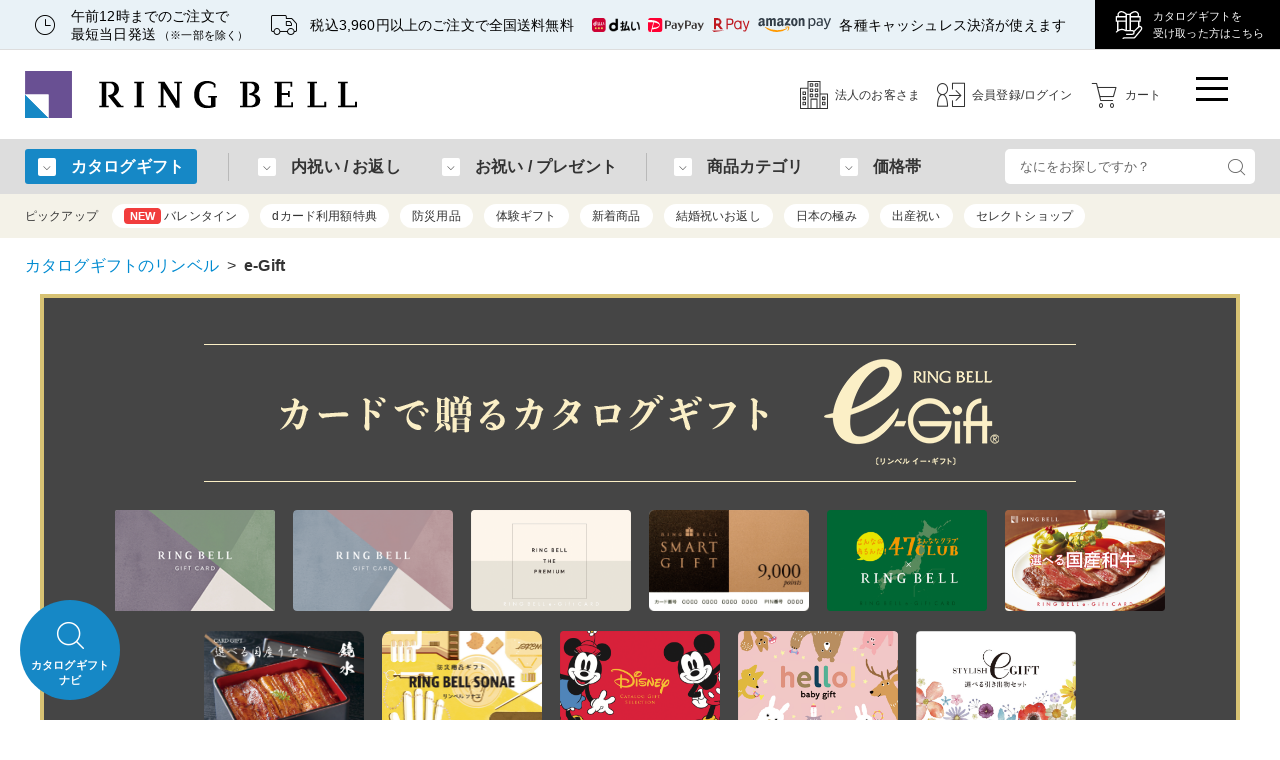

--- FILE ---
content_type: text/html
request_url: https://www.ringbell.co.jp/ringbell/contents/e-cgift_shokai/?utm_source=%E8%87%AA%E7%A4%BE%E3%83%A1%E3%83%AB%E3%83%9E%E3%82%AC&utm_medium=240326Tue_%E3%82%B4%E3%83%AB%E3%83%95%E3%82%B3%E3%83%B3%E3%83%9A_t09
body_size: 78615
content:
<!DOCTYPE HTML>
<html lang="ja">
<head prefix="og: http://ogp.me/ns#"><script>(function(w,i,g){w[g]=w[g]||[];if(typeof w[g].push=='function')w[g].push(i)})
(window,'GTM-M97B3P','google_tags_first_party');</script><script>(function(w,d,s,l){w[l]=w[l]||[];(function(){w[l].push(arguments);})('set', 'developer_id.dY2E1Nz', true);
		var f=d.getElementsByTagName(s)[0],
		j=d.createElement(s);j.async=true;j.src='/3m71/';
		f.parentNode.insertBefore(j,f);
		})(window,document,'script','dataLayer');</script>
<script type="f9f626cbc4b5c4d8367c3eef-text/javascript">(function(w,d,s,l,i){w[l]=w[l]||[];w[l].push({'gtm.start':
new Date().getTime(),event:'gtm.js'});var f=d.getElementsByTagName(s)[0],
j=d.createElement(s),dl=l!='dataLayer'?'&l='+l:'';j.async=true;j.src=
'https://www.googletagmanager.com/gtm.js?id='+i+dl;f.parentNode.insertBefore(j,f);
})(window,document,'script','dataLayer','GTM-M97B3P');</script>

<meta charset="UTF-8" />
<meta http-equiv="cleartype" content="on">

<title>【 e-Gift・イーギフト 】 リンベルの&quot;デジタルギフト&quot;</title>
<link rel="canonical" href="https://www.ringbell.co.jp/ringbell/contents/e-cgift_shokai/">
<meta name="description" content="スマホやパソコンからお取り寄せ商品を選ぶ新しい“デジタルギフト”手土産がかさばらないと記念品や景品・結婚引出物で人気！法人の贈答品にも選ばれています！">

<meta property="og:type" content="website">
<meta property="og:title" content="【 e-Gift・イーギフト 】 リンベルの&quot;デジタルギフト&quot;">
<meta property="og:description" content="スマホやパソコンからお取り寄せ商品を選ぶ新しい“デジタルギフト”手土産がかさばらないと記念品や景品・結婚引出物で人気！法人の贈答品にも選ばれています！">
<meta property="og:url" content="https://www.ringbell.co.jp/ringbell/contents/e-cgift_shokai/">
<meta property="og:site_name" content="RING BELL">
<meta property="og:locale" content="ja_JP">

<meta name="twitter:card" content="summary_large_image">
<meta name="twitter:site" content="@ringbell_gift">
<meta name="twitter:title" content="【 e-Gift・イーギフト 】 リンベルの&quot;デジタルギフト&quot;">
<meta name="twitter:url" content="https://www.ringbell.co.jp/ringbell/contents/e-cgift_shokai/">
<meta name="twitter:description" content="スマホやパソコンからお取り寄せ商品を選ぶ新しい“デジタルギフト”手土産がかさばらないと記念品や景品・結婚引出物で人気！法人の贈答品にも選ばれています！">

<link rel="preload" type="text/javascript" as="script" href="/assets/js/2019/lib/jquery-1.11.1.min.js" />
<link rel="preload" type="text/javascript" as="script" href="/assets/js/2019/lib/jquery.smooth-scroll-2.2.0.min.js" />
<link rel="preload" type="text/javascript" as="script" href="/assets/js/2019/lib/layzr-2.0.2.min.js" />
<link rel="preload" type="text/javascript" as="script" href="/assets/js/2019/lib/js.cookie-2.2.0.min.js" />
<link rel="preload" type="text/javascript" as="script" href="/assets/js/2019/lib/simplebar-2.6.1.min.js" />
<link rel="preload" type="text/javascript" as="script" href="/assets/js/2019/lib/slick-1.8.0.min.js" />
<link rel="preload" type="text/javascript" as="script" href="/assets/js/2019/lib/jquery.magnific-popup-1.1.0.min.js" />
<link rel="preload" type="text/javascript" as="script" href="/assets/js/2019/lib/jquery-auto-height-0.05.min.js" />
<link rel="preload" type="text/javascript" as="script" href="/assets/js/2019/lib/clamp-0.5.1.min.js" />
<link rel="preload" type="text/javascript" as="script" href="/assets/js/2019/rb2019.js?20251216_001" />
<link rel="preload" type="text/javascript" as="script" href="/assets/js/2019/common.js" />
<link rel="preload" type="text/javascript" as="script" href="/assets/js/2019/rbt.js" />
<link rel="preload" type="text/javascript" as="script" href="/assets/js/common.js" />
<link rel="preload" type="text/javascript" as="script" href="/assets/js/2019/lib/poplink.js" />

<style>
/*! normalize.css v8.0.0 | MIT License | github.com/necolas/normalize.css */
html{line-height:1.15;-webkit-text-size-adjust:100%}body{margin:0}h1{font-size:2em;margin:.67em 0}hr{box-sizing:content-box;height:0;overflow:visible}pre{font-family:monospace,monospace;font-size:1em}a{background-color:transparent}abbr[title]{border-bottom:none;text-decoration:underline;text-decoration:underline dotted}b,strong{font-weight:bolder}code,kbd,samp{font-family:monospace,monospace;font-size:1em}small{font-size:80%}sub,sup{font-size:75%;line-height:0;position:relative;vertical-align:baseline}sub{bottom:-.25em}sup{top:-.5em}img{border-style:none}button,input,optgroup,select,textarea{font-family:inherit;font-size:100%;line-height:1.15;margin:0}button,input{overflow:visible}button,select{text-transform:none}[type=button],[type=reset],[type=submit],button{-webkit-appearance:button}[type=button]::-moz-focus-inner,[type=reset]::-moz-focus-inner,[type=submit]::-moz-focus-inner,button::-moz-focus-inner{border-style:none;padding:0}[type=button]:-moz-focusring,[type=reset]:-moz-focusring,[type=submit]:-moz-focusring,button:-moz-focusring{outline:1px dotted ButtonText}fieldset{padding:.35em .75em .625em}legend{box-sizing:border-box;color:inherit;display:table;max-width:100%;padding:0;white-space:normal}progress{vertical-align:baseline}textarea{overflow:auto}[type=checkbox],[type=radio]{box-sizing:border-box;padding:0}[type=number]::-webkit-inner-spin-button,[type=number]::-webkit-outer-spin-button{height:auto}[type=search]{-webkit-appearance:textfield;outline-offset:-2px}[type=search]::-webkit-search-decoration{-webkit-appearance:none}::-webkit-file-upload-button{-webkit-appearance:button;font:inherit}details{display:block}summary{display:list-item}template{display:none}[hidden]{display:none}/*! SimpleBar.js - v2.6.1 / https://grsmto.github.io/simplebar/ / Made by Adrien Grsmto from a fork by Jonathan Nicol / Under MIT License */
[data-simplebar]{position:relative;z-index:0;overflow:hidden!important;max-height:inherit;-webkit-overflow-scrolling:touch}[data-simplebar=init]{display:-webkit-box;display:-ms-flexbox;display:flex}.simplebar-scroll-content{overflow-x:hidden!important;overflow-y:scroll;min-width:100%!important;max-height:inherit!important;-webkit-box-sizing:content-box!important;box-sizing:content-box!important}.simplebar-content{overflow-y:hidden!important;overflow-x:scroll;-webkit-box-sizing:border-box!important;box-sizing:border-box!important;min-height:100%!important}.simplebar-track{z-index:1;position:absolute;right:0;bottom:0;width:11px}.simplebar-scrollbar{position:absolute;right:2px;width:7px;min-height:10px}.simplebar-scrollbar:before{position:absolute;content:"";background:#000;border-radius:7px;left:0;right:0;opacity:0;-webkit-transition:opacity .2s linear;transition:opacity .2s linear}.simplebar-track .simplebar-scrollbar.visible:before,.simplebar-track:hover .simplebar-scrollbar:before{opacity:.5;-webkit-transition:opacity 0 linear;transition:opacity 0 linear}.simplebar-track.vertical{top:0}.simplebar-track.vertical .simplebar-scrollbar:before{top:2px;bottom:2px}.simplebar-track.horizontal{left:0;width:auto;height:11px}.simplebar-track.horizontal .simplebar-scrollbar:before{height:100%;left:2px;right:2px}.horizontal.simplebar-track .simplebar-scrollbar{right:auto;top:2px;height:7px;min-height:0;min-width:10px;width:auto}/* Slick.js 1.8.1 / http://kenwheeler.github.io / Copyright (c) Ken Wheeler */
.slick-slider{position:relative;display:block;box-sizing:border-box;-webkit-user-select:none;-moz-user-select:none;-ms-user-select:none;user-select:none;-webkit-touch-callout:none;-khtml-user-select:none;-ms-touch-action:pan-y;touch-action:pan-y;-webkit-tap-highlight-color:transparent}.slick-list{position:relative;display:block;overflow:hidden;margin:0;padding:0}.slick-list:focus{outline:0}.slick-list.dragging{cursor:pointer;cursor:hand}.slick-slider .slick-list,.slick-slider .slick-track{-webkit-transform:translate3d(0,0,0);-moz-transform:translate3d(0,0,0);-ms-transform:translate3d(0,0,0);-o-transform:translate3d(0,0,0);transform:translate3d(0,0,0)}.slick-track{position:relative;top:0;left:0;display:block;margin-left:auto;margin-right:auto}.slick-track:after,.slick-track:before{display:table;content:''}.slick-track:after{clear:both}.slick-loading .slick-track{visibility:hidden}.slick-slide{display:none;float:left;height:100%;min-height:1px}[dir=rtl] .slick-slide{float:right}.slick-slide img{display:block}.slick-slide.slick-loading img{display:none}.slick-slide.dragging img{pointer-events:none}.slick-initialized .slick-slide{display:block}.slick-loading .slick-slide{visibility:hidden}.slick-vertical .slick-slide{display:block;height:auto;border:1px solid transparent}.slick-arrow.slick-hidden{display:none}/* Slick.js 1.8.1 / http://kenwheeler.github.io / Copyright (c) Ken Wheeler */
@charset 'UTF-8';.slick-loading .slick-list{background:#fff center center no-repeat}@font-face{font-family:slick;font-weight:400;font-style:normal;src:url(/assets/css/2019/lib/fonts/slick.eot);src:url(/assets/css/2019/lib/fonts/slick.eot?#iefix) format('embedded-opentype'),url(/assets/css/2019/lib/fonts/slick.woff) format('woff'),url(/assets/css/2019/lib/fonts/slick.ttf) format('truetype'),url(/assets/css/2019/lib/fonts/slick.svg#slick) format('svg')}.slick-next,.slick-prev{font-size:0;line-height:0;position:absolute;top:50%;display:block;width:20px;height:20px;padding:0;-webkit-transform:translate(0,-50%);-ms-transform:translate(0,-50%);transform:translate(0,-50%);cursor:pointer;color:transparent;border:none;outline:0;background:0 0}.slick-next:focus,.slick-next:hover,.slick-prev:focus,.slick-prev:hover{color:transparent;outline:0;background:0 0}.slick-next:focus:before,.slick-next:hover:before,.slick-prev:focus:before,.slick-prev:hover:before{opacity:1}.slick-next.slick-disabled:before,.slick-prev.slick-disabled:before{opacity:.25}.slick-next:before,.slick-prev:before{font-family:slick;font-size:20px;line-height:1;opacity:.75;color:#fff;-webkit-font-smoothing:antialiased;-moz-osx-font-smoothing:grayscale}.slick-prev{left:-25px}[dir=rtl] .slick-prev{right:-25px;left:auto}.slick-prev:before{content:'←'}[dir=rtl] .slick-prev:before{content:'→'}.slick-next{right:-25px}[dir=rtl] .slick-next{right:auto;left:-25px}.slick-next:before{content:'→'}[dir=rtl] .slick-next:before{content:'←'}.slick-dotted.slick-slider{margin-bottom:30px}.slick-dots{position:absolute;bottom:-25px;display:block;width:100%;padding:0;margin:0;list-style:none;text-align:center}.slick-dots li{position:relative;display:inline-block;width:20px;height:20px;margin:0 5px;padding:0;cursor:pointer}.slick-dots li button{font-size:0;line-height:0;display:block;width:20px;height:20px;padding:5px;cursor:pointer;color:transparent;border:0;outline:0;background:0 0}.slick-dots li button:focus,.slick-dots li button:hover{outline:0}.slick-dots li button:focus:before,.slick-dots li button:hover:before{opacity:1}.slick-dots li button:before{font-family:slick;font-size:6px;line-height:20px;position:absolute;top:0;left:0;width:20px;height:20px;content:'•';text-align:center;opacity:.25;color:#000;-webkit-font-smoothing:antialiased;-moz-osx-font-smoothing:grayscale}.slick-dots li.slick-active button:before{opacity:.75;color:#000}/*! Magnific Popup - v1.1.0 - 2016-02-20 http://dimsemenov.com/plugins/magnific-popup/ Copyright (c) 2016 Dmitry Semenov; */
.mfp-bg{top:0;left:0;width:100%;height:100%;z-index:1042;overflow:hidden;position:fixed;background:#0b0b0b;opacity:.8}.mfp-wrap{top:0;left:0;width:100%;height:100%;z-index:1043;position:fixed;outline:0!important;-webkit-backface-visibility:hidden}.mfp-container{text-align:center;position:absolute;width:100%;height:100%;left:0;top:0;padding:0 8px;box-sizing:border-box}.mfp-container:before{content:'';display:inline-block;height:100%;vertical-align:middle}.mfp-align-top .mfp-container:before{display:none}.mfp-content{position:relative;display:inline-block;vertical-align:middle;margin:0 auto;text-align:left;z-index:1045}.mfp-ajax-holder .mfp-content,.mfp-inline-holder .mfp-content{width:100%;cursor:auto}.mfp-ajax-cur{cursor:progress}.mfp-zoom-out-cur,.mfp-zoom-out-cur .mfp-image-holder .mfp-close{cursor:-moz-zoom-out;cursor:-webkit-zoom-out;cursor:zoom-out}.mfp-zoom{cursor:pointer;cursor:-webkit-zoom-in;cursor:-moz-zoom-in;cursor:zoom-in}.mfp-auto-cursor .mfp-content{cursor:auto}.mfp-arrow,.mfp-close,.mfp-counter,.mfp-preloader{-webkit-user-select:none;-moz-user-select:none;user-select:none}.mfp-loading.mfp-figure{display:none}.mfp-hide{display:none!important}.mfp-preloader{color:#ccc;position:absolute;top:50%;width:auto;text-align:center;margin-top:-.8em;left:8px;right:8px;z-index:1044}.mfp-preloader a{color:#ccc}.mfp-preloader a:hover{color:#fff}.mfp-s-ready .mfp-preloader{display:none}.mfp-s-error .mfp-content{display:none}button.mfp-arrow,button.mfp-close{overflow:visible;cursor:pointer;background:0 0;border:0;-webkit-appearance:none;display:block;outline:0;padding:0;z-index:1046;box-shadow:none;touch-action:manipulation}button::-moz-focus-inner{padding:0;border:0}.mfp-close{width:44px;height:44px;line-height:44px;position:absolute;right:0;top:0;text-decoration:none;text-align:center;opacity:.65;padding:0 0 18px 10px;color:#fff;font-style:normal;font-size:28px;font-family:Arial,Baskerville,monospace}.mfp-close:focus,.mfp-close:hover{opacity:1}.mfp-close:active{top:1px}.mfp-close-btn-in .mfp-close{color:#333}.mfp-iframe-holder .mfp-close,.mfp-image-holder .mfp-close{color:#fff;right:-6px;text-align:right;padding-right:6px;width:100%}.mfp-counter{position:absolute;top:0;right:0;color:#ccc;font-size:12px;line-height:18px;white-space:nowrap}.mfp-arrow{position:absolute;opacity:.65;margin:0;top:50%;margin-top:-55px;padding:0;width:90px;height:110px;-webkit-tap-highlight-color:transparent}.mfp-arrow:active{margin-top:-54px}.mfp-arrow:focus,.mfp-arrow:hover{opacity:1}.mfp-arrow:after,.mfp-arrow:before{content:'';display:block;width:0;height:0;position:absolute;left:0;top:0;margin-top:35px;margin-left:35px;border:medium inset transparent}.mfp-arrow:after{border-top-width:13px;border-bottom-width:13px;top:8px}.mfp-arrow:before{border-top-width:21px;border-bottom-width:21px;opacity:.7}.mfp-arrow-left{left:0}.mfp-arrow-left:after{border-right:17px solid #fff;margin-left:31px}.mfp-arrow-left:before{margin-left:25px;border-right:27px solid #3f3f3f}.mfp-arrow-right{right:0}.mfp-arrow-right:after{border-left:17px solid #fff;margin-left:39px}.mfp-arrow-right:before{border-left:27px solid #3f3f3f}.mfp-iframe-holder{padding-top:40px;padding-bottom:40px}.mfp-iframe-holder .mfp-content{line-height:0;width:100%;max-width:900px}.mfp-iframe-holder .mfp-close{top:-40px}.mfp-iframe-scaler{width:100%;height:0;overflow:hidden;padding-top:56.25%}.mfp-iframe-scaler iframe{position:absolute;display:block;top:0;left:0;width:100%;height:100%;box-shadow:0 0 8px rgba(0,0,0,.6)}img.mfp-img{width:auto;max-width:100%;height:auto;display:block;line-height:0;box-sizing:border-box;padding:40px 0 40px;margin:0 auto}.mfp-figure{line-height:0}.mfp-figure:after{content:'';position:absolute;left:0;top:40px;bottom:40px;display:block;right:0;width:auto;height:auto;z-index:-1;box-shadow:0 0 8px rgba(0,0,0,.6);background:#444}.mfp-figure small{color:#bdbdbd;display:block;font-size:12px;line-height:14px}.mfp-figure figure{margin:0}.mfp-bottom-bar{margin-top:-36px;position:absolute;top:100%;left:0;width:100%;cursor:auto}.mfp-title{text-align:left;line-height:18px;color:#f3f3f3;word-wrap:break-word;padding-right:36px}.mfp-image-holder .mfp-content{max-width:100%}.mfp-gallery .mfp-image-holder .mfp-figure{cursor:pointer}@media screen and (max-width:800px) and (orientation:landscape),screen and (max-height:300px){.mfp-img-mobile .mfp-image-holder{padding-left:0;padding-right:0}.mfp-img-mobile img.mfp-img{padding:0}.mfp-img-mobile .mfp-figure:after{top:0;bottom:0}.mfp-img-mobile .mfp-figure small{display:inline;margin-left:5px}.mfp-img-mobile .mfp-bottom-bar{background:rgba(0,0,0,.6);bottom:0;margin:0;top:auto;padding:3px 5px;position:fixed;box-sizing:border-box}.mfp-img-mobile .mfp-bottom-bar:empty{padding:0}.mfp-img-mobile .mfp-counter{right:5px;top:3px}.mfp-img-mobile .mfp-close{top:0;right:0;width:35px;height:35px;line-height:35px;background:rgba(0,0,0,.6);position:fixed;text-align:center;padding:0}}@media all and (max-width:900px){.mfp-arrow{-webkit-transform:scale(.75);transform:scale(.75)}.mfp-arrow-left{-webkit-transform-origin:0;transform-origin:0}.mfp-arrow-right{-webkit-transform-origin:100%;transform-origin:100%}.mfp-container{padding-left:6px;padding-right:6px}}</style>
<style>
@charset "UTF-8";@font-face{font-display:swap;font-family:"rb_icon";font-style:normal;src:url([data-uri])format("woff2")}html,body,div,span,p,h1,h2,h3,h4,h5,h6,ol,ul,li,dl,dt,dd,table,thead,tbody,thead,tr,th,td,caption,figure,figcaption,video,button,input[type=submit],input[type=reset],input[type=button]{margin:0;padding:0}html{line-height:1;overflow-x:auto;overflow-y:scroll}body,h1,h2,h3,h4,h5,h6{font-size:1rem}h1,h2,h3,h4,h5,h6{font-weight:400}ul,ol{list-style:none}ul{background-color:inherit}table{border-collapse:separate;border-spacing:0}img{vertical-align:top}button,input[type=submit],input[type=reset],input[type=button]{background:0 0;border:0}a,button,input[type=submit],input[type=reset],input[type=button]{box-shadow:none;cursor:pointer;outline:0;-webkit-tap-highlight-color:transparent;-webkit-touch-callout:none}input[type=text],input[type=email],input[type=password],textarea{box-sizing:border-box}button,input,optgroup,select{line-height:1}textarea{line-height:1.55}a,a:link,a:visited,a:hover,a:focus,a:active{text-decoration:none}body{-webkit-text-size-adjust:none}html,body{font-family:"Yu Mincho","YuMincho",serif;font-weight:500}.rb2019---notification div,.rb2019---notification span,.rb2019---notification p,.rb2019---notification h1,.rb2019---notification h2,.rb2019---notification h3,.rb2019---notification h4,.rb2019---notification h5,.rb2019---notification h6,.rb2019---notification ol,.rb2019---notification ul,.rb2019---notification li,.rb2019---notification dl,.rb2019---notification dt,.rb2019---notification dd,.rb2019---notification table,.rb2019---notification thead,.rb2019---notification tbody,.rb2019---notification thead,.rb2019---notification tr,.rb2019---notification th,.rb2019---notification td,.rb2019---notification caption,.rb2019---notification figure,.rb2019---notification figcaption,.rb2019---notification video,.rb2019---header div,.rb2019---header span,.rb2019---header p,.rb2019---header h1,.rb2019---header h2,.rb2019---header h3,.rb2019---header h4,.rb2019---header h5,.rb2019---header h6,.rb2019---header ol,.rb2019---header ul,.rb2019---header li,.rb2019---header dl,.rb2019---header dt,.rb2019---header dd,.rb2019---header table,.rb2019---header thead,.rb2019---header tbody,.rb2019---header thead,.rb2019---header tr,.rb2019---header th,.rb2019---header td,.rb2019---header caption,.rb2019---header figure,.rb2019---header figcaption,.rb2019---header video,.rb2019---main-nav div,.rb2019---main-nav span,.rb2019---main-nav p,.rb2019---main-nav h1,.rb2019---main-nav h2,.rb2019---main-nav h3,.rb2019---main-nav h4,.rb2019---main-nav h5,.rb2019---main-nav h6,.rb2019---main-nav ol,.rb2019---main-nav ul,.rb2019---main-nav li,.rb2019---main-nav dl,.rb2019---main-nav dt,.rb2019---main-nav dd,.rb2019---main-nav table,.rb2019---main-nav thead,.rb2019---main-nav tbody,.rb2019---main-nav thead,.rb2019---main-nav tr,.rb2019---main-nav th,.rb2019---main-nav td,.rb2019---main-nav caption,.rb2019---main-nav figure,.rb2019---main-nav figcaption,.rb2019---main-nav video,.rb2019---sidebar div,.rb2019---sidebar span,.rb2019---sidebar p,.rb2019---sidebar h1,.rb2019---sidebar h2,.rb2019---sidebar h3,.rb2019---sidebar h4,.rb2019---sidebar h5,.rb2019---sidebar h6,.rb2019---sidebar ol,.rb2019---sidebar ul,.rb2019---sidebar li,.rb2019---sidebar dl,.rb2019---sidebar dt,.rb2019---sidebar dd,.rb2019---sidebar table,.rb2019---sidebar thead,.rb2019---sidebar tbody,.rb2019---sidebar thead,.rb2019---sidebar tr,.rb2019---sidebar th,.rb2019---sidebar td,.rb2019---sidebar caption,.rb2019---sidebar figure,.rb2019---sidebar figcaption,.rb2019---sidebar video,.rb2019---footer div,.rb2019---footer span,.rb2019---footer p,.rb2019---footer h1,.rb2019---footer h2,.rb2019---footer h3,.rb2019---footer h4,.rb2019---footer h5,.rb2019---footer h6,.rb2019---footer ol,.rb2019---footer ul,.rb2019---footer li,.rb2019---footer dl,.rb2019---footer dt,.rb2019---footer dd,.rb2019---footer table,.rb2019---footer thead,.rb2019---footer tbody,.rb2019---footer thead,.rb2019---footer tr,.rb2019---footer th,.rb2019---footer td,.rb2019---footer caption,.rb2019---footer figure,.rb2019---footer figcaption,.rb2019---footer video{font-family:"Yu Gothic","YuGothic","Hiragino Kaku Gothic ProN","Meiryo",sans-serif}html{font-size:14px;letter-spacing:.01rem}body{background:#fff;color:#333;line-height:1.55}a:link,a:visited{color:#018bd1}.rb2019---link,a.rb2019---link,a.rb2019---link:link,a.rb2019---link:visited,a.rb2019---link:focus,a.rb2019---link:active{text-decoration:none}a.rb2019---link:hover,a:hover .rb2019---link{text-decoration:underline}.rb2019---link.rb2019---link--underline,a.rb2019---link.rb2019---link--underline{text-decoration:underline}input[type=text],input[type=password],select{font-family:"Yu Gothic","YuGothic","Hiragino Kaku Gothic ProN","Meiryo",sans-serif;font-weight:500}input.rb2019---input{box-sizing:border-box;line-height:1;margin:0;padding:0 .5em}input.rb2019---input::-ms-clear,input.rb2019---input::-ms-reveal{visibility:hidden}.rb2019---select{background-color:#fff;display:inline-block;font-size:1rem;height:2em;line-height:1;padding:0;position:relative}.rb2019---select::after{bottom:0;content:"▼";font-size:.8em;height:.8em;margin:auto 0;pointer-events:none;position:absolute;right:1em;top:0;width:.8em}.rb2019---select select{-moz-appearance:none;-webkit-appearance:none;appearance:none;background-color:#fff;border:0;border-radius:0;color:#333;display:block;font-size:100%;height:100%;margin:0;outline:0;padding:0 2.5em 0 .5em;width:100%}.rb2019---select select::-ms-expand{display:none}.rb2019---select select::-moz-focus-inner{border:0}.rb2019---select--left::after{left:1rem;right:auto}.rb2019---select--left select{padding:0 .5em 0 2.5em}:-ms-input-placeholder{color:#666}:placeholder-shown{color:#666}::-webkit-input-placeholder{color:#666}:-moz-placeholder{color:#666;opacity:1}::-moz-placeholder{color:#666;opacity:1}:-ms-input-placeholder{color:#666}.rb2019---checkbox{cursor:pointer;display:inline-block;height:16px;line-height:1;overflow:hidden;position:relative}.rb2019---checkbox input[type=checkbox]{left:-20px;opacity:0;overflow:hidden;position:absolute;width:0}.rb2019---checkbox span{display:inline-block;line-height:20px;margin-top:-2px}.rb2019---checkbox input[type=checkbox]+span::before{background:url(/assets/img/icons/check-off.png)no-repeat left center;content:"";display:inline-block;height:16px;margin-top:2px;vertical-align:top;width:24px}.rb2019---checkbox input[type=checkbox]:checked+span::before{background-image:url(/assets/img/icons/check-on.png)}.rb2019---checkbox:hover span{text-decoration:underline}.rb2019---button{line-height:1;text-align:center}a.rb2019---button,span.rb2019---button{display:inline-block}a.rb2019---button{text-decoration:none}.rb2019---round-button{border-radius:2em;border-style:solid;border-width:1px;display:inline-block;line-height:1;text-align:center;vertical-align:top}.rb2019---link-button:hover,.rb2019---link-button:focus,.rb2019---link-button:active,.rb2019---round-button:hover,.rb2019---round-button:focus,.rb2019---round-button:active{text-decoration:none}button,.rb2019---button,.rb2019---round-button{transition:opacity 150ms ease-in-out}button:hover,.rb2019---button:hover,.rb2019---round-button:hover{opacity:.8}.rb2019---search-button{bottom:0;color:#666;font-size:28px;height:100%;margin:auto 0;overflow:hidden;position:absolute;right:5px;text-indent:200%;top:0;white-space:nowrap;width:28px}.rb2019---search-button::before{bottom:0;content:"";display:inline-block;font-family:"rb_icon";font-size:28px;font-style:normal;font-weight:400;height:1em;left:0;line-height:1;margin:auto;margin-bottom:auto;margin-top:auto;position:absolute;right:0;text-indent:0;top:0;vertical-align:top;width:1em;width:1em}.rb2019---main{display:block}.rb2019---overlay{background:rgba(0,0,0,.8);bottom:0;display:none;left:0;position:fixed;right:0;top:0;z-index:400}.mfp-bg{background:rgba(0,0,0,.8);opacity:1}.mfp-bg~.rb2019---overlay{background:0 0}.rb2019---inner{box-sizing:border-box;margin-left:auto;margin-right:auto;width:1230px}.rb2019---navitopicpath_{margin:15px 0 0}.rb2019---navitopicpath_ #rb2019---bread-crumb-list li{display:inline-block}.rb2019---navitopicpath_ #rb2019---bread-crumb-list li a{color:#333}.rb2019---navitopicpath_ #rb2019---bread-crumb-list li a:hover{color:#018bd1}.rb2019---navitopicpath_ #rb2019---bread-crumb-list li:after{content:">";margin:0 5px}.rb2019---navitopicpath_ #rb2019---bread-crumb-list li:last-child:after{content:"";display:none;margin:0}.rb2019---columns{align-items:stretch;display:flex;flex-direction:row;flex-wrap:nowrap;justify-content:space-between;margin-top:30px}.rb2019---grid{display:flex;flex-wrap:wrap;justify-content:flex-start}.rb2019---grid__caption{line-height:1.55;text-align:center}.rb2019---belt{background:#f4f4f4}.rb2019---belt .rb2019---inner{padding-bottom:40px;padding-top:40px}.rb2019---belt .rb2019---belt__title{font-size:24px;line-height:1.55;margin-bottom:30px;text-align:center}.rb2019---popup-iframe__content .mfp-iframe-holder .mfp-content{height:90%;max-width:1200px}.rb2019---popup-iframe__content .mfp-bottom-bar{margin-top:8px}.rb2019---popup-iframe__content .mfp-title{font-size:10px}.rb2019---section__title{font-size:24px;letter-spacing:.1em;line-height:1.55;margin-bottom:25px;text-align:center}.rb2019---section__result{font-size:12px;margin-top:5px}.rb2019---section__result span:after{content:"/";margin-left:5px}.rb2019---section__result span:last-child:after{content:"";display:none}.rb2019---section__subtitle{font-size:18px;line-height:1.55;text-align:center}.rb2019---section__subtitle+.rb2019---section__title{margin-top:10px}.rb2019---section__lead{line-height:1.55;text-align:center}.rb2019---item{align-items:center;display:flex}a.rb2019---item:link,a.rb2019---item:visited{color:#333}.rb2019---item__thumbnail{opacity:1;position:relative;transition:opacity 300ms ease-in-out}.rb2019---item__thumbnail img{height:auto}.rb2019---item__thumbnail.rb2019---no-image{background:#e5e5e5 url(/assets/img/no-image-2.jpg)center center no-repeat;background-size:contain;height:0;padding-top:72.5%;width:100%}.rb2019---item__thumbnail.rb2019---no-image img{display:none}a.rb2019---item:hover .rb2019---item__thumbnail{opacity:.6}.rb2019---item__name,.rb2019---item__info,.rb2019---item__location,.rb2019---item__summary{line-height:1.55}.rb2019---item__location .rb2019---icon__pin{font-size:20px;line-height:.8}.rb2019---item__name+.rb2019---item__summary{margin-top:.5em}.rb2019---item__price{line-height:1.55}.rb2019---item__name+.rb2019---item__price,.rb2019---item__summary+.rb2019---item__price{margin-top:.5em}.rb2019---item__badge{box-shadow:1px 1px 1px rgba(0,0,0,.2);color:#fff;font-size:12px;height:25px;left:-7px;line-height:22px;position:absolute;top:4px}.rb2019---item__badge .rb2019---icon{font-size:16px;height:25px;line-height:25px;position:relative;text-align:center;width:27px}.rb2019---item__badge span{display:inline-block;position:relative}.rb2019---item__badge::before,.rb2019---item__badge::after{content:"";display:block;position:absolute}.rb2019---item__badge::before{background-color:#614699;bottom:0;left:0;right:0;top:0}.rb2019---item__badge::after{border-color:#4b3e67 transparent transparent;border-style:solid;border-width:7px 0 7px 7px;height:0;left:0;top:25px;width:0}.rb2019---icon{display:inline-block;font-family:"rb_icon";font-style:normal;font-weight:400;line-height:1;text-indent:0;vertical-align:top;width:1em}.rb2019---icon.rb2019---color--pink{color:#ff6a9f}.rb2019---icon.rb2019---color--green{color:#76bb33}.rb2019---icon.rb2019---color--purple{color:#9679d2}.rb2019---icon.rb2019---color--blue{color:#1688c6}.rb2019---icon.rb2019---color--gray{color:#555}.rb2019---icon__cart::before{content:""}.rb2019---icon__search::before{content:""}.rb2019---icon__person::before{content:""}.rb2019---icon__right::before{content:""}.rb2019---icon__down::before{content:""}.rb2019---icon__left::before{content:""}.rb2019---icon__up::before{content:""}.rb2019---icon__tri-right::before{content:""}.rb2019---icon__tri-down::before{content:""}.rb2019---icon__tri-left::before{content:""}.rb2019---icon__tri-up::before{content:""}.rb2019---icon__book-1::before{content:""}.rb2019---icon__book-2::before{content:""}.rb2019---icon__crown::before{content:""}.rb2019---icon__truck-2::before{content:""}.rb2019---icon__clock::before{content:""}.rb2019---icon__catalog::before{content:""}.rb2019---icon__card::before{content:""}.rb2019---icon__gift::before{content:""}.rb2019---icon__reload::before{content:""}.rb2019---icon__times::before{content:""}.rb2019---icon__present-2::before{content:""}.rb2019---icon__box::before{content:""}.rb2019---icon__storage::before{content:""}.rb2019---icon__menu::before{content:""}.rb2019---icon__q::before{content:""}.rb2019---icon__pin::before{content:""}.rb2019---icon__check::before{content:""}.rb2019---icon__bridal::before{content:""}.rb2019---icon__chapel::before{content:""}.rb2019---icon__stroller::before{content:""}.rb2019---icon__flower::before{content:""}.rb2019---icon__bouquet::before{content:""}.rb2019---icon__house::before{content:""}.rb2019---icon__school::before{content:""}.rb2019---icon__gift-2::before{content:""}.rb2019---icon__cake::before{content:""}.rb2019---icon__kotobuki::before{content:""}.rb2019---icon__bag::before{content:""}.rb2019---icon__drink::before{content:""}.rb2019---icon__award::before{content:""}.rb2019---icon__person-self::before{content:""}.rb2019---icon__person-heart::before{content:""}.rb2019---icon__building::before{content:""}.rb2019---icon__thumbup::before{content:""}.rb2019---icon__silverware::before{content:""}.rb2019---icon__stars::before{content:""}.rb2019---icon__tag::before{content:""}.rb2019---icon__ticket::before{content:""}.rb2019---icon__login::before{content:""}.rb2019---icon__present-box::before{content:""}.rb2019---icon__cherry::before{content:""}.rb2019---icon__building-2::before{content:""}.rb2019---icon__cake-2::before{content:""}.rb2019---icon__dinner::before{content:""}.rb2019---icon__clothes::before{content:""}.rb2019---icon__gift-3::before{content:""}.rb2019---icon__present-3::before{content:""}.rb2019---article{align-items:flex-start;display:flex;justify-content:flex-start}a.rb2019---article{color:#333}.rb2019---article__thumbnail img{height:auto}a.rb2019---article .rb2019---article__thumbnail{opacity:1;transition:opacity 300ms ease-in-out}a.rb2019---article:hover .rb2019---article__thumbnail{opacity:.6}.rb2019---article__header{align-items:flex-start;display:flex;justify-content:flex-start}.rb2019---article__date{line-height:1.55}.rb2019---article__title,.rb2019---article__info,.rb2019---article__content{line-height:1.55}.rb2019---tag{display:block;font-family:"Yu Gothic","YuGothic","Hiragino Kaku Gothic ProN","Meiryo",sans-serif;text-align:center;white-space:nowrap}.rb2019---tag--blue{background:#018bd1;color:#fff}.rb2019---tag--purple{background:#664c9c;color:#fff}.rb2019---tag--black{background:#37323c;color:#fff}.rb2019---label__list{align-items:flex-end;display:flex;flex-wrap:wrap;justify-content:flex-start}.rb2019---label{background-color:#fff;background-position:.25em center;background-repeat:no-repeat;background-size:1.5em 1.5em;border:1px solid #333;color:#333;font-family:"Yu Gothic","YuGothic","Hiragino Kaku Gothic ProN","Meiryo",sans-serif;line-height:1;margin:0 .4em .4em 0;padding:.3em .6em}.rb2019---label--truck,.rb2019---label--present,.rb2019---label--present-off,.rb2019---label--gift,.rb2019---label--gift-off,.rb2019---label--card,.rb2019---label--card-off,.rb2019---label--name,.rb2019---label--tanzaku_noshi,.rb2019---label--special-wrapping,.rb2019---label--special-wrapping-off{padding:8px 8px 8px 24px}.rb2019---label--truck,.rb2019---label--present,.rb2019---label--gift,.rb2019---label--card,.rb2019---label--name,.rb2019---label--tanzaku_noshi,.rb2019---label--special-wrapping{background-color:#f2ebde;border-color:#d9cbb7;color:#a07848}.rb2019---label--present-off,.rb2019---label--gift-off,.rb2019---label--card-off,.rb2019---label--gray,.rb2019---label--special-wrapping-off{background-color:#eee;border-color:#c7c7c7;color:#666}.rb2019---label--red{border-color:#ff6473;color:#ff6473}.rb2019---label--orange{border-color:#ff9000;color:#ff9000}.rb2019---label--brown{border-color:#c87925;color:#c87925}.rb2019---label--light-blue{border-color:#00b1e5;color:#00b1e5}.rb2019---label--blue{border-color:#0059ac;color:#0059ac}.rb2019---label--green{border-color:#5a943f;color:#5a943f}.rb2019---label.rb2019---label--large{font-size:16px;margin-bottom:calc(12px*.4)}.rb2019---label--truck{background-image:url(/assets/img/icons/service-truck.png)}.rb2019---label--present{background-image:url(/assets/img/icons/service-present.png)}.rb2019---label--present-off{background-image:url(/assets/img/icons/service-present-off.png)}.rb2019---label--gift{background-image:url(/assets/img/icons/service-gift.png)}.rb2019---label--gift-off{background-image:url(/assets/img/icons/service-gift-off.png)}.rb2019---label--card{background-image:url(/assets/img/icons/service-card.png)}.rb2019---label--card-off{background-image:url(/assets/img/icons/service-card-off.png)}.rb2019---label--name{background-image:url(/assets/img/icons/service-name.png)}.rb2019---label--tanzaku_noshi{background-image:url(/assets/img/icons/service-tanzaku_noshi.png)}.rb2019---label--special-wrapping{background-image:url(/assets/img/icons/service-special-wrapping.png)}.rb2019---label--special-wrapping-off{background-image:url(/assets/img/icons/service-special-wrapping-off.png)}.rb2019---label{font-size:12px}#ins-containerA .rb2019---tabs,#ins-containerB .rb2019---tabs,.rb2019---tabs{border-bottom:1px solid #000;display:flex;justify-content:stretch}#ins-containerA .rb2019---tabs>*,#ins-containerB .rb2019---tabs>*,.rb2019---tabs>*{background-color:#f4f4f4;border-color:#ccc;border-radius:4px 4px 0 0;border-style:solid;border-width:1px 1px 0;color:#333;display:block;flex-grow:1;padding:1em 0;text-align:center;width:0}#ins-containerA .rb2019---tabs>a,#ins-containerB .rb2019---tabs>a,.rb2019---tabs>a{color:#333}#ins-containerA .rb2019---tabs>a:hover,#ins-containerB .rb2019---tabs>a:hover,.rb2019---tabs>a:hover{text-decoration:underline}#ins-containerA .rb2019---tabs>*+*,#ins-containerB .rb2019---tabs>*+*,.rb2019---tabs>*+*{margin-left:.3em}#ins-containerA .rb2019---tabs>.rb2019---active,#ins-containerB .rb2019---tabs>.rb2019---active,.rb2019---tabs>.rb2019---active{background-color:#fff;border-color:#000;color:#018bd1;margin-bottom:-1px;padding-bottom:calc(1em + 1px)}#ins-containerA .rb2019---tabs>a.rb2019---active,#ins-containerB .rb2019---tabs>a.rb2019---active,.rb2019---tabs>a.rb2019---active{color:#018bd1}.rb2019---tab{display:none}.rb2019---tab.rb2019---active{display:block}.rb2019---accordion__trigger{position:relative}.rb2019---accordion__trigger::before,.rb2019---accordion__trigger::after{background:#333;bottom:0;content:"";display:block;height:1px;margin:auto 0;position:absolute;right:1em;top:0;transition:all 150ms ease-in-out;width:1em}.rb2019---accordion__trigger::after{transform:rotate(90deg);transition:all 150ms ease-in-out}.rb2019---accordion__trigger.rb2019---active::before{opacity:0;transform:rotate(-90deg)}.rb2019---accordion__trigger.rb2019---active::after{transform:rotate(0)}.rb2019---accordion__content{display:none}.rb2019---slider{position:relative}.rb2019---slider__prev,.rb2019---slider__next{background-position:center center;background-repeat:no-repeat;background-size:100%;height:42px;overflow:hidden;overflow:hidden;position:absolute;text-indent:100%;top:0;white-space:nowrap;width:23px}.rb2019---slider__prev{background-image:url(/assets/img/icons/left-black.png);left:0}.rb2019---slider__next{background-image:url(/assets/img/icons/right-black.png);right:0}.rb2019---dialog{align-items:center;bottom:0;display:none;justify-content:center;left:0;position:fixed;right:0;top:0;z-index:1010}.rb2019---dialog.rb2019---active{display:flex}.rb2019---dialog__content{background:#fff;box-sizing:border-box;height:calc(100% - 110px - 110px);padding:40px 15px 0;position:relative;width:1040px}.rb2019---dialog__close{position:absolute;right:5px;top:5px;z-index:1010}.rb2019---dialog__close .rb2019---icon{color:#555;font-size:32px}.rb2019---dialog__inner{height:100%}.rb2019---dialog__inner .simplebar-track .simplebar-scrollbar{width:10px}.rb2019---dialog__inner .simplebar-track .simplebar-scrollbar::before{background-color:#ddd;opacity:1}.rb2019---dialog__body{margin-right:25px}.rb2019---dialog__footer{height:0;margin-top:30px;text-align:center}.rb2019---dialog__button{background:#018bd1;border:0;color:#fff;font-size:15px;padding:15px 120px}a.rb2019---dialog__button{color:#fff}.rb2019---justify{text-align:justify}.rb2019---list-mark{display:inline-block;text-indent:0;width:1.5em}.rb2019---banner{margin:50px auto 90px;text-align:center}.rb2019---section>.rb2019---banner:last-child{margin-bottom:0}a.rb2019---banner,.rb2019---banner a{display:inline-block;opacity:1;transition:opacity 300ms ease-in-out}a.rb2019---banner:hover,.rb2019---banner a:hover{opacity:.6}.rb2019---rank-1::before,.rb2019---rank-2::before,.rb2019---rank-3::before{content:"";display:inline-block;font-family:"rb_icon";font-style:normal;font-weight:400;line-height:1;text-indent:0;vertical-align:top;width:1em}.rb2019---rank-1::before{color:#bba036}.rb2019---rank-2::before{color:#b2b2b2}.rb2019---rank-3::before{color:#b7896d}.rb2019---loading{background:url(/assets/img/ajax-loader.gif)no-repeat center 30%;height:50vh}.rb2019---preload{display:block;height:0;overflow:hidden;visibility:hidden;width:0}.rb2019---notification{background:#e9f2f7;border-bottom:1px solid #ddd;box-sizing:border-box;color:#000;height:50px;min-width:1230px;position:relative;z-index:500}.rb2019---notification .rb2019---inner{align-items:stretch;display:flex;height:100%;justify-content:space-between;padding-left:4px;padding-right:189px}.rb2019---notification__links{align-items:center;display:flex;justify-content:flex-start}.rb2019---notification__links a{align-items:center;display:flex;font-size:14px;justify-content:flex-start;line-height:1.3}.rb2019---notification__links a,.rb2019---notification__links a:link,.rb2019---notification__links a:visited{color:inherit}.rb2019---notification__links a .rb2019---icon{font-size:32px;margin-right:10px}.rb2019---notification__links a small{font-size:11px}.rb2019---notification__links a small::before{content:" "}.rb2019---notification__links a+a{margin-left:20px}.rb2019---notification__payments img{display:block;height:14px;margin-right:8px;width:auto}.rb2019---notification__button{align-items:center;background:#000 url(/assets/img/icons/present-box_w.svg)no-repeat left 20px center;background-size:28px auto;bottom:0;box-sizing:border-box;display:flex;font-size:11px;justify-content:flex-start;padding-left:58px;position:absolute;right:0;top:0;transition:opacity .2s ease;width:185px}.rb2019---notification__button:hover{opacity:.6}.rb2019---notification__button,.rb2019---notification__button:link,.rb2019---notification__button:visited{color:#fff}.rb2019---header{background:#fff;height:89px;min-width:1230px;position:relative;z-index:600}.rb2019---header .rb2019---inner{align-items:center;display:flex;height:100%;justify-content:space-between}.rb2019---header-brand{display:block;width:332px}.rb2019---header-brand img{height:auto;width:100%}.rb2019---header__nav{align-items:center;display:flex;justify-content:flex-start}.rb2019---header__nav a{align-items:center;display:flex;font-size:12px;height:42px;justify-content:flex-start;margin-right:15px;position:relative}.rb2019---header__nav a,.rb2019---header__nav a:link,.rb2019---header__nav a:visited{color:inherit}.rb2019---header__nav a .rb2019---icon{font-size:32px;margin-right:5px}.rb2019---header__nav a svg{height:auto;margin:0;width:100%}.rb2019---header__nav a img{margin-right:7px}.rb2019---header__my-menu{position:relative}.rb2019---header__point{align-items:center;background:#ee333c;border-radius:12px;box-sizing:border-box;color:#fff;display:flex;font-size:11px;height:24px;justify-content:center;margin-left:8px;overflow:hidden;padding:0 13px;text-overflow:ellipsis;white-space:nowrap}.rb2019---header__popup{background:#fff;border:1px solid #333;display:none;left:30px;padding:1em;position:absolute;top:100%;white-space:nowrap;z-index:600}.rb2019---header__cart-badge{background:#ee333c;border-radius:10px;color:#fff;display:block;font-size:12px;height:20px;line-height:20px;margin-left:5px;text-align:center;width:20px}.rb2019---header__corporate-banner{display:block;margin-right:10px;transition:opacity .2s ease;width:320px}.rb2019---header__corporate-banner:hover{opacity:.6}.rb2019---header__corporate-banner img{height:auto;width:100%}.rb2019---menu2__button{height:44px;margin-left:20px;transition:opacity .2s ease;width:44px}.rb2019---menu2__button:hover{opacity:.6}.rb2019---menu2{justify-content:flex-end}.rb2019---menu2 .rb2019---dialog__close{height:36px;position:absolute;right:14px;top:14px;width:36px}.rb2019---menu2 .rb2019---dialog__close .rb2019---icon{font-size:60px;left:-27%;line-height:.7;position:absolute;top:0;width:44px}.rb2019---menu2 .rb2019---dialog__content{height:100%;padding:50px 0 0;width:320px}.rb2019---menu2 .rb2019---dialog__content .simplebar-scroll-content{-ms-scroll-chaining:none;overscroll-behavior:contain}.rb2019---menu2 .rb2019---dialog__content .simplebar-track.vertical{width:14px}.rb2019---menu2 .rb2019---dialog__content .simplebar-scrollbar::before{background:#999;opacity:.5}.rb2019---menu2 .rb2019---dialog__content .simplebar-track[style*=hidden] .simplebar-scrollbar{visibility:hidden!important}.rb2019---menu2 .rb2019---dialog__body{margin-right:0}.rb2019---menu2__items{align-items:stretch;display:flex;flex-direction:column;justify-content:flex-start}.rb2019---menu2__item{align-items:center;display:flex;justify-content:stretch;padding:20px 0 20px 20px}.rb2019---menu2__item:not(:last-child){box-shadow:0 10px 0-9px #ddd}.rb2019---menu2__item:not(.rb2019---accordion__trigger)::after{color:#018bd1;content:"";display:block;font:400 32px"rb_icon";height:20px;line-height:20px;margin-left:auto;text-align:center;width:40px}a.rb2019---menu2__item{color:inherit}.rb2019---menu2__sub-items{display:none}.rb2019---menu2__sub-items .rb2019---menu2__item{padding-left:40px}.rb2019---menu2__separator{margin-left:0;margin-right:auto;width:calc(100% - 14px)}a.rb2019---menu2__gift-list{align-items:center;background:#dedad3;color:inherit;display:flex;font-family:"Yu Gothic",YuGothic,"Hiragino Kaku Gothic ProN",Meiryo,sans-serif;font-size:14px;font-weight:700;height:80px;justify-content:flex-start;margin:0 9px 5px 9px;padding:0 12px}a.rb2019---menu2__gift-list::before{background:url(/assets/img/main-nav/gift-list.svg)no-repeat center center/contain;content:"";display:block;height:100%;margin-right:15px;width:60px}a.rb2019---menu2__gift-list::after{background:url(/assets/img/icons/external-gray.svg)no-repeat center center/contain;content:"";display:block;height:100%;margin-left:auto;width:16px}.rb2019---main-nav{background:#ddd;height:55px;min-width:1230px;position:relative;z-index:500}.rb2019---overlay{background:0 0}.rb2019---main-nav-root{align-items:center;height:55px;justify-content:flex-start;margin-top:0;width:980px}.rb2019---main-nav-root__button{border-radius:3px 3px 0 0;display:block;font-size:16px;font-weight:700;padding:0;text-decoration:none}.rb2019---main-nav-root__text{align-items:center;background:0 0;border-radius:3px;color:#333;display:flex;height:35px;justify-content:center;padding:0 10px;transition-duration:150ms;transition-property:background-color;transition-timing-function:ease-in-out;white-space:nowrap}.rb2019---main-nav-root__text .rb2019---icon{background-color:#fff;border-radius:2px;color:#333;font-size:18px;height:18px;line-height:21px;margin-right:15px;transition-duration:150ms;transition-property:background-color,color;transition-timing-function:ease-in-out;width:18px}.rb2019---main-nav-root__button:hover .rb2019---main-nav-root__text{background:#fff;color:#333}.rb2019---main-nav-root__button:hover .rb2019---main-nav-root__text .rb2019---icon{background-color:#999;color:#fff}.rb2019---active .rb2019---main-nav-root__text{background-color:#fff;color:#333}.rb2019---active .rb2019---main-nav-root__text .rb2019---icon{background-color:#999;color:#fff}.rb2019---main-nav-root__item{margin-left:7px}.rb2019---main-nav-root__item:first-child{margin-left:0}.rb2019---main-nav-root__item:first-child .rb2019---main-nav-root__text{background-color:#1688c6;color:#fff}.rb2019---main-nav-root__item:first-child:hover .rb2019---icon{background-color:#fff;color:#999}.rb2019---main-nav-root__item:first-child .rb2019---active .rb2019---main-nav-root__text .rb2019---icon{background-color:#fff;color:#999}.rb2019---main-nav-root__item:nth-child(1){flex-basis:172px;margin-right:12px;width:172px}.rb2019---main-nav-root__item:nth-child(3){flex-basis:177px;width:177px}.rb2019---main-nav-root__item:nth-child(4){flex-basis:209px;width:209px}.rb2019---main-nav-root__item:nth-child(6){flex-basis:159px;width:159px}.rb2019---main-nav-root__item:nth-child(7){flex-basis:111px;width:111px}.rb2019---main-nav-root__sep{border-right:1px solid #b9b9b9;height:28px}.rb2019---main-nav-root__sep:nth-child(2){margin-left:19px;margin-right:5px}.rb2019---main-nav-root__sep:nth-child(5){margin-left:12px;margin-right:5px}.rb2019---main-nav-search{background:0 0;height:0;left:0;position:absolute;right:0;top:0;transition:background-color 150ms ease-in-out}.rb2019---main-nav-search .rb2019---inner{position:relative}.rb2019---main-nav-search__input{background:#fff;border-radius:5px;box-sizing:border-box;display:block;margin-left:auto;position:absolute;right:0;top:10px;transition:width 150ms ease-in-out;width:250px}.rb2019---main-nav-search__input .rb2019---input{background:0 0;border:0;font-size:13px;height:35px;line-height:35px;padding-left:15px;padding-right:45px;width:100%}.rb2019---search-result{position:relative;width:1210px}.rb2019---search-result__target{height:420px}.rb2019---search-result__target div.poplink.pc022{background:#ddd;display:flex;height:100%;left:0;right:0;top:44px;width:auto}.rb2019---search-result__target div.poplink.pc022 .poplink_suggest{background:#fff;border:0;box-sizing:border-box;margin-right:1px;overflow:auto;padding:1px;width:243px}.rb2019---search-result__target div.poplink.pc022 .poplink_suggest .word{background:0 0;color:#333;display:block;font-family:"Yu Gothic","YuGothic","Hiragino Kaku Gothic ProN","Meiryo",sans-serif;font-size:13px;line-height:23px;overflow:hidden;padding:5px 10px;white-space:normal}.rb2019---search-result__target div.poplink.pc022 .poplink_suggest .word.highlighted{background:#f2f2f2}.rb2019---search-result__target div.poplink.pc022>div.poplink_search{background:#fff;border:0;box-sizing:border-box;float:none;margin-left:0;overflow:auto;padding:1px;width:627px}.rb2019---search-result__target div.poplink.pc022>div.poplink_search .header{display:none}.rb2019---search-result__target div.poplink.pc022>div.poplink_search>div.item a{align-items:center;display:flex;padding:0 30px}.rb2019---search-result__target div.poplink.pc022>div.poplink_search>div.item a>div.item_left{flex-basis:100px;float:none;width:100px}.rb2019---search-result__target div.poplink.pc022>div.poplink_search>div.item a>div.item_left>div.image_box{align-items:center;display:flex;justify-content:center}.rb2019---search-result__target div.poplink.pc022>div.poplink_search>div.item a>div.item_left{flex-basis:90px}.rb2019---search-result__target div.poplink.pc022>div.poplink_search>div.item a>div.item_left>div.image_box{height:90px;width:90px}.rb2019---search-result__target div.poplink.pc022>div.poplink_search>div.item a>div.item_right{box-sizing:border-box;flex-basis:auto;float:none;margin-left:0;padding-left:16px;width:calc(100% - 100px)}.rb2019---search-result__target div.poplink.pc022>div.poplink_search>div.item a>div.item_right>div.title{font-size:15px;font-weight:500;margin-bottom:.5em}.rb2019---search-result__target div.poplink.pc022>div.poplink_search>div.item a>div.item_right>div.summary{color:#666;font-size:13px;margin-bottom:.5em;overflow:visible;white-space:normal}.rb2019---search-result__target div.poplink.pc022>div.poplink_search>div.item a>div.item_right>div.any1,.rb2019---search-result__target div.poplink.pc022>div.poplink_search>div.item a>div.item_right>div.any2{color:#333;font-size:13px;margin-bottom:.5em}.rb2019---search-result__target div.poplink.pc022>div.poplink_recommend{background:#fff;border:0;box-sizing:border-box;float:none;margin-left:1px;overflow:auto;padding:28px 1px 1px;width:358px}.rb2019---search-result__target div.poplink.pc022>div.poplink_recommend>div.header{background:0 0;color:#333;font-size:15px;margin-bottom:16px;padding:0 20px;text-align:center}.rb2019---search-result__target div.poplink.pc022>div.poplink_recommend>div.item{padding:14px 0}.rb2019---search-result__target div.poplink.pc022>div.poplink_recommend>div.item a{align-items:center;display:flex;padding:0 20px}.rb2019---search-result__target div.poplink.pc022>div.poplink_recommend>div.item a>div.item_left{flex-basis:80px;float:none;width:80px}.rb2019---search-result__target div.poplink.pc022>div.poplink_recommend>div.item a>div.item_left>div.image_box{align-items:center;display:flex;height:80px;justify-content:center;width:80px}.rb2019---search-result__target div.poplink.pc022>div.poplink_recommend>div.item a>div.item_right{box-sizing:border-box;flex-basis:auto;float:none;margin-left:0;padding-left:16px;width:calc(100% - 80px)}.rb2019---search-result__target div.poplink.pc022>div.poplink_recommend>div.item a>div.item_right>div.title{font-size:12px;font-weight:500;margin-bottom:.5em;white-space:normal}.rb2019---search-result__target div.poplink.pc022>div.poplink_recommend>div.item a>div.item_right>div.any1{display:none}.rb2019---search-result__target div.poplink.pc022>div.poplink_recommend>div.item a>div.item_right>div.any2{color:#333;font-size:12px;margin-bottom:.5em}.rb2019---search-result__empty{display:none;left:0;position:absolute;right:0;text-align:center;top:150px;width:auto}.rb2019---main-nav-search.rb2019---active{background:#ddd;height:55px}.rb2019---main-nav-search.rb2019---active .rb2019---main-nav-search__input{width:100%}.rb2019---main-nav-child{background-color:#fff;border-radius:4px;box-shadow:0 1px 3px rgba(0,0,0,.4);box-sizing:border-box;display:none;max-height:calc(100vh - 55px);min-height:120px;padding:6px 0;position:absolute;top:49px}.rb2019---main-nav-child::before{background:url(/assets/img/main-nav/balloon.png)no-repeat center center;background-size:100% 100%;content:"";display:block;height:13px;left:58px;position:absolute;top:-13px;width:13px}.rb2019---main-nav-child a{color:#333}.rb2019---main-nav-child .rb2019---grid{flex-direction:column;flex-wrap:nowrap}.rb2019---main-nav-child .rb2019---grid__caption{padding-top:8px}.rb2019---main-nav-child>.rb2019---inner{height:100%;min-height:120px;overflow-x:hidden;overflow-y:auto;width:100%}.rb2019---main-nav-child--1{left:50%;margin-left:-615px;width:1230px}.rb2019---main-nav-child--2{left:50%;margin-left:-399px;width:177px}.rb2019---main-nav-child--3{left:50%;margin-left:-215px;width:209px}.rb2019---main-nav-child--4{left:50%;margin-left:-579px;width:1158px}.rb2019---main-nav-child--4::before{left:50%;margin-left:58px}.rb2019---main-nav-child--4 .rb2019---grid{flex-direction:row;flex-wrap:wrap;padding:9px 34px 28px}.rb2019---main-nav-child--4 .rb2019---grid>li{margin-top:19px}.rb2019---main-nav-child--4 .rb2019---grid>li:nth-child(4n){margin-right:0}.rb2019---main-nav-child--4 a.rb2019---main-nav-item{align-items:center;display:flex;justify-content:flex-start;width:218px}.rb2019---main-nav-child--4 a.rb2019---main-nav-item img{flex:0 0 70px;height:auto;opacity:1;transition:opacity 300ms ease-in-out;width:70px}.rb2019---main-nav-child--4 a.rb2019---main-nav-item img:last-child{flex:0 0 16px;margin-left:16px;width:16px}.rb2019---main-nav-child--4 a.rb2019---main-nav-item .rb2019---grid__caption{font-size:13px;padding-left:1em;padding-top:0;text-align:left}.rb2019---main-nav-child--4 a.rb2019---main-nav-item:hover img{opacity:.6}.rb2019---main-nav-child--5{left:50%;margin-left:215px;width:171px}.rb2019---main-nav-child--search{background:#ddd;border-radius:0;border-top:0;box-shadow:none;left:50%;margin-left:-615px;padding:0 10px 10px;top:55px;width:1230px;z-index:600}.rb2019---main-nav-child--search::before{display:none}.rb2019---main-nav-child--search .rb2019---inner{justify-content:flex-start}.rb2019---main-nav-child__close{display:none}a.rb2019---main-nav-item{display:block;white-space:nowrap;width:180px}a.rb2019---main-nav-item img{height:auto;width:100%}a.rb2019---main-nav-item:hover .rb2019---main-nav-item__image{opacity:.6}.rb2019---main-nav-item__image{align-items:center;background:#fff;display:flex;height:70px;justify-content:center;opacity:1;transition:opacity 300ms ease-in-out;width:68px}.rb2019---main-nav-item__image img{height:auto;width:auto}.rb2019---main-nav-item__image--portrait img{height:90%}.rb2019---main-nav-item__image--landscape img{width:90%}a.rb2019---main-nav-button{align-items:center;color:#333;display:flex;justify-content:stretch;opacity:1;transition:opacity 300ms ease-in-out}a.rb2019---main-nav-button:hover{opacity:.6}a.rb2019---main-nav-button img{flex-basis:74px;width:50px}a.rb2019---main-nav-button .rb2019---icon:first-child{display:inline-block;flex-shrink:0;font-size:20px;height:0;margin-left:-.2em;margin-right:5px;pointer-events:none;transform:translate(0,-4px);width:1em}a.rb2019---main-nav-button p{flex-grow:1;font-size:12px;line-height:1;padding:1em}.rb2019---main-nav-button__link{font-size:12px;padding:1em;white-space:nowrap}.rb2019---main-nav-button__link span{margin-left:-.25em;margin-right:-1em}.rb2019---main-nav-sep{border-top:1px dotted #999;margin:6px 12px}.rb2019---main-nav-child--1{height:calc(100vh - 55px - 16px);min-height:300px}.rb2019---main-nav-menu{align-items:stretch;display:flex;height:100%;justify-content:flex-start;position:relative}.rb2019---main-nav-menu__left{border-right:1px solid #ddd;box-sizing:border-box;height:100%;padding:12px;position:relative;width:215px}.rb2019---main-nav-menu__left .simplebar-scroll-content{-ms-scroll-chaining:none;overscroll-behavior:contain}.rb2019---main-nav-menu__left>div{height:100%;overflow-x:hidden;overflow-y:auto;width:203px}.rb2019---main-nav-menu__left hr{border-color:#8c8c8c;border-style:solid;border-width:1px 0 0;height:0;margin:15px 0;padding:0}.rb2019---main-nav-menu__left a:not([class]),.rb2019---main-nav-menu__left a[class=""],.rb2019---main-nav-menu__left a.rb2019---active{align-items:center;box-sizing:border-box;display:flex;font-size:13px;font-weight:700;height:35px;justify-content:flex-start;padding:0 20px 0 2px;position:relative;transition:opacity .2s ease}.rb2019---main-nav-menu__left a:not([class])::after,.rb2019---main-nav-menu__left a[class=""]::after,.rb2019---main-nav-menu__left a.rb2019---active::after{bottom:0;content:"";display:block;font-family:"rb_icon";font-size:24px;height:24px;line-height:1.1;margin:auto 0;position:absolute;right:6px;top:0;width:20px}.rb2019---main-nav-menu__left a:not([class]):hover,.rb2019---main-nav-menu__left a[class=""]:hover,.rb2019---main-nav-menu__left a.rb2019---active:hover{opacity:.6}.rb2019---main-nav-menu__all,.rb2019---main-nav-menu__company{align-items:center;border-radius:3px;box-sizing:border-box;display:flex;font-weight:700;height:40px;justify-content:space-between;padding:0 6px 0 0;text-align:center;width:190px}.rb2019---main-nav-menu__all::before,.rb2019---main-nav-menu__all::after,.rb2019---main-nav-menu__company::before,.rb2019---main-nav-menu__company::after{content:"";display:block;font-family:"rb_icon";font-size:24px;height:24px;line-height:1.1;width:20px}a.rb2019---main-nav-menu__all{background:#a87bd2;color:#fff;font-size:12px;margin-bottom:10px;padding-left:5px;white-space:nowrap}a.rb2019---main-nav-menu__all::before{content:"";font-size:20px;height:20px;margin-right:2px}a.rb2019---main-nav-menu__company{background:#8c8c8c;color:#fff;font-size:13px;padding-left:10px}a.rb2019---main-nav-menu__company::before{display:none}.rb2019---main-nav-menu__atoraku{display:block;margin-top:30px}.rb2019---main-nav-menu__right{bottom:0;display:none;left:254px;padding:0;position:absolute;top:0;width:976px}.rb2019---main-nav-menu__right .simplebar-scroll-content{-ms-scroll-chaining:none;overscroll-behavior:contain}.rb2019---main-nav-catalog{box-sizing:border-box;height:100%;overflow-x:hidden;overflow-y:auto;width:100%}.rb2019---main-nav-catalog__inner{padding:40px 12px 0 0}.rb2019---main-nav-catalog__title{border-bottom:1px solid currentColor;font-size:20px;font-weight:700;margin-bottom:40px;padding-bottom:8px}.rb2019---main-nav-catalog__header{position:relative}.rb2019---main-nav-catalog__link{align-items:center;background:#ddd url(/assets/img/r21/top/button-arrow_k.svg)no-repeat right 11px center/7px auto;border-radius:30px;bottom:14px;box-sizing:border-box;display:flex;font-size:15px;font-weight:700;height:30px;justify-content:center;padding:0 2em 0 1em;position:absolute;right:0}.rb2019---main-nav-catalog__items{align-items:flex-start;display:flex;flex-wrap:wrap;justify-content:flex-start}.rb2019---main-nav-catalog__item{align-items:flex-start;display:flex;flex-basis:50%;flex-shrink:0;justify-content:flex-start;margin-bottom:50px;transition:opacity .2s ease;width:50%}.rb2019---main-nav-catalog__item:hover{opacity:.6}.rb2019---main-nav-catalog__image{flex-basis:118px;flex-shrink:0;height:118px;margin-right:30px;width:118px}.rb2019---main-nav-catalog__image img{height:100%;object-fit:contain;object-position:center center;width:100%}.rb2019---main-nav-catalog__info{padding-right:20px}.rb2019---main-nav-catalog__info p:first-child{align-items:center;display:flex;font-size:16px;font-weight:700;justify-content:flex-start;margin-bottom:6px}.rb2019---main-nav-catalog__info p:first-child img{margin-left:.5em;width:.9em}.rb2019---main-nav-catalog__info p:last-child{font-size:13px}.rb2019---main-nav-catalog__tags{align-items:flex-start;display:flex;flex-wrap:wrap;justify-content:flex-start}.rb2019---main-nav-catalog__tags>*{align-items:center;border-radius:3px;color:#fff;display:flex;font-size:13px;height:24px;justify-content:center;margin-bottom:10px;margin-right:10px;padding:0 .8em}.rb2019---main-nav-catalog__tags>.is-pink{background:#ffa2a6}.rb2019---main-nav-catalog__tags>.is-purple{background:#9995eb}.rb2019---main-nav-catalog__tags>.is-orange{background:#ffb37b}.rb2019---main-nav-catalog__tags>.is-green{background:#9adb76}.rb2019---main-nav-catalog__tags>.is-red{background:#d76862}.rb2019---main-nav-catalog__tags>.is-brown{background:#bea485}.rb2019---main-nav-menu__subtitle{color:#747474;font-size:10px;line-height:14px;margin-bottom:4px;margin-left:15px;width:172px}.rb2019---main-nav-menu__title{color:#333;font-size:13px;line-height:16px;margin-left:15px;width:172px}.rb2019--main-nav-header{align-items:center;border-bottom:2px solid #333;display:flex;justify-content:space-between;margin:0 34px;padding:9px 0 10px}.rb2019---main-nav-title{font-size:24px;font-weight:700}.rb2019---main-nav-link{align-items:center;background:#ddd url(/assets/img/r21/top/button-arrow_k.svg)no-repeat right 11px center/7px auto;border-radius:30px;box-sizing:border-box;display:flex;font-size:15px;font-weight:700;height:30px;justify-content:center;padding-right:.4em;width:220px}.rb2019---pickup{background:#f4f2e8;font-family:"Yu Gothic","YuGothic","Hiragino Kaku Gothic ProN","Meiryo",sans-serif}.rb2019---pickup>.rb2019---inner{align-items:flex-start;display:flex;justify-content:flex-start;min-height:44px;padding:10px 0 0}.rb2019---pickup>.rb2019---inner>div{align-items:center;display:flex;flex-wrap:wrap;justify-content:flex-start}.rb2019---pickup p,.rb2019---pickup a{align-items:center;display:flex;font-size:12px;height:24px;justify-content:center;line-height:1;margin-right:1rem}.rb2019---pickup p{margin-right:1.5rem;white-space:nowrap}.rb2019---pickup a{align-items:center;background:#fff;border-radius:12px;color:#333;display:flex;justify-content:center;margin-bottom:10px;padding:0 1.5em}.rb2019---pickup a img{margin-right:.5em}.rb2019---pickup__tag{background:#f13d3d;border-radius:4px;color:#fff;display:block;font-size:95%;font-weight:700;margin-right:.3em;padding:.2em .5em}a.rb2019---pickup__banner{background-position:center center;background-repeat:no-repeat;background-size:cover;border-radius:0;display:block;height:40px;margin:0;padding:0}a.rb2019---pickup__banner .rb2019---inner{align-items:center;display:flex;height:100%;justify-content:center}a.rb2019---pickup__banner--bg-silver{background-image:url(/assets/img/pickup/bg_silver.png)}a.rb2019---pickup__banner--bg-red{background-image:url(/assets/img/pickup/bg_red.png)}body.rb2019---header-fixed .rb2019---main-nav{left:0;position:fixed;right:0;top:0}.rb2019---main__left{margin-bottom:140px;width:234px}.rb2019---main__right{margin-bottom:140px;width:996px}.rb2019---mv{background-position:center center;background-repeat:no-repeat;background-size:cover;display:flex;min-height:300px}.rb2019---mv>.rb2019---inner{display:flex;flex-direction:column;justify-content:center}.rb2019---mv--left{background-position-x:left}.rb2019---mv--right{background-position-x:right}.rb2019---mv--top{background-position-y:top}.rb2019---mv--bottom{background-position-y:bottom}.rb2019---mv__title{font-size:38px;letter-spacing:.2em;line-height:1.55}.rb2019---mv__subtitle{font-size:15px;letter-spacing:.1em;line-height:1.55}.rb2019---detail-images{width:600px}.rb2019---detail-images__slider{border:1px solid #e5e5e5;height:598px;position:relative;width:598px}.rb2019---detail-images__slider .rb2019---slider__prev,.rb2019---detail-images__slider .rb2019---slider__next{background-color:rgba(0,0,0,.5);background-size:12px 21px;bottom:0;height:66px;margin:auto 0;width:32px}.rb2019---detail-images__slider .rb2019---slider__prev{background-image:url(/assets/img/icons/left-white.png);background-position:left 8px center;border-radius:0 32px 32px 0}.rb2019---detail-images__slider .rb2019---slider__next{background-image:url(/assets/img/icons/right-white.png);background-position:right 8px center;border-radius:32px 0 0 32px}.rb2019---detail-images__badge{left:-1px;position:absolute;top:-1px;z-index:901}.rb2019---detail-images__badge img{height:auto;width:100%}.rb2019---detail-images__badge.blackfriday{width:291px}.rb2019---detail-images__image-wrapper{align-items:center;display:flex;height:598px;justify-content:center;width:598px}.rb2019---detail-images__image-wrapper img{object-fit:contain}.rb2019---detail-image__preview{display:inline-block;height:275px;margin:20px 20px 0 0;width:275px}.rb2019---detail-images__thumbnails{display:flex;flex-wrap:wrap;margin-top:16px}.rb2019---detail-images__thumbnails>*{margin-bottom:12px;margin-right:12px}.rb2019---detail-images__thumbnails>:nth-child(5n){margin-right:0}.rb2019---detail-images__thumbnails a{align-items:center;border:1px solid #e5e5e5;box-sizing:border-box;display:flex;height:110px;justify-content:center;overflow:hidden;position:relative;width:110px}.rb2019---detail-images__thumbnails a::after{bottom:0;box-shadow:inset 0 0 0 0#fff;content:"";display:block;left:0;position:absolute;right:0;top:0;transition:box-shadow 100ms ease-in-out}.rb2019---detail-images__thumbnails a img{display:block;object-fit:contain}.rb2019---detail-images__thumbnails a.rb2019---active::after{box-shadow:inset 0 0 0 3px #fff}.rb2019---detail-spec{margin-left:30px;width:600px}.rb2019---detail-spec__name{color:#000;font-size:24px;line-height:1.55;margin-bottom:10px}.rb2019---detail-spec__price{color:#000;font-size:18px;line-height:32px;margin-bottom:10px}.rb2019---detail-spec__price span{letter-spacing:.4em;margin-right:-.4em}.rb2019---detail-spec__price strong{color:#ee333c;font-size:32px}.rb2019---detail-spec__price img{margin-top:5px}.rb2019---detail-spec__appendix{align-items:center;display:flex;font-family:"Yu Gothic","YuGothic","Hiragino Kaku Gothic ProN","Meiryo",sans-serif;margin-bottom:10px}.rb2019---detail-spec__appendix li{align-items:center;display:inline-flex;justify-content:flex-start;white-space:nowrap}.rb2019---detail-spec__appendix li+li{margin-left:10px}.rb2019---detail-spec__appendix .rb2019---icon{font-size:32px;margin-right:8px}.rb2019---detail-spec__appendix img{height:32px;margin-right:12px;width:auto}.rb2019---detail-spec__appendix--other{flex-wrap:wrap}.rb2019---detail-spec__appendix--other li{margin-bottom:10px}.rb2019---detail-spec__appendix--other li+li{margin-left:0;margin-right:20px}.rb2019---detail-spec__appendix--other li.rb2019---detail-spec__appendix-charge{flex-basis:100%;margin-right:0}.rb2019---detail-spec__appendix-point{color:#000;display:block;line-height:1.55;white-space:nowrap}.rb2019---detail-spec__appendix-point .rb2019---icon{font-size:40px;margin:0 4px 0-4px}.rb2019---detail-spec__appendix-extra{background:#ec7298;border:1px solid #ec7298;box-sizing:border-box;color:#fff;display:block;font-size:10px;font-weight:400;padding:4px;white-space:nowrap}.rb2019---detail-spec__appendix-extra strong{background:#fff;color:#ec7298;display:inline-block;margin:-4px -4px -4px 4px;padding:4px 4px 4px 8px}.rb2019---detail-spec__appendix-charge{flex-basis:100%}.rb2019---detail-spec__appendix-atoraku{align-items:center;display:inline-flex;flex-basis:100%;justify-content:flex-start;white-space:nowrap}.rb2019---detail-spec__appendix-atoraku img{margin-left:8px;margin-right:16px;width:16px}a.rb2019---detail-spec__atoraku-link{color:#333;color:#481f92;font-size:13px;font-weight:700;margin-left:20px;padding-left:1.7em;position:relative}a.rb2019---detail-spec__atoraku-link:hover{text-decoration:underline}a.rb2019---detail-spec__atoraku-link::before{align-items:center;background:#481f92;border-radius:1em;color:#fff;content:"?";display:flex;height:1.4em;justify-content:center;left:0;position:absolute;top:1px;width:1.4em}a.rb2019---detail-spec__otoku{text-decoration:underline}.rb2019---detail-spec__buttons{align-items:center;display:flex;flex-wrap:nowrap;justify-content:flex-start;margin-top:20px}.rb2019---detail-spec__button,.rb2019---detail-spec__cart-button,.rb2019---detail-spec__empty-button,.rb2019---detail-spec__prepare-button{align-items:center;box-sizing:border-box;display:flex;font-family:"Yu Gothic","YuGothic","Hiragino Kaku Gothic ProN","Meiryo",sans-serif;font-weight:700;justify-content:center;line-height:1.4;padding:0;position:relative;text-align:center;transition:opacity .2s ease}.rb2019---detail-spec__button::after,.rb2019---detail-spec__cart-button::after,.rb2019---detail-spec__empty-button::after,.rb2019---detail-spec__prepare-button::after{display:inline-block;font-family:"rb_icon";font-style:normal;font-weight:400;line-height:1;text-indent:0;vertical-align:top;width:1em}.rb2019---detail-spec__button{background:#a78a44;border-radius:4px;color:#fff;flex:0 0 180px;font-size:12px;height:30px;margin-left:20px;text-indent:1.7em;width:180px}.rb2019---detail-spec__button::after{bottom:0;content:"";font-size:24px;height:1em;height:.9em;left:14px;margin-bottom:auto;margin-top:auto;position:absolute;top:0;width:1em}.rb2019---detail-spec__button:hover{opacity:.6}a.rb2019---detail-spec__button{color:#fff}.rb2019---detail-spec__cart-button,.rb2019---detail-spec__empty-button,.rb2019---detail-spec__prepare-button{border-radius:4em;flex:0 0 260px;font-size:15px;height:46px;text-indent:1em;width:260px}.rb2019---detail-spec__cart-button::after,.rb2019---detail-spec__empty-button::after,.rb2019---detail-spec__prepare-button::after{bottom:0;display:inline-block;font-family:"rb_icon";font-size:28px;font-style:normal;font-weight:400;height:1em;left:10px;line-height:1;margin-bottom:auto;margin-top:auto;position:absolute;text-indent:0;top:0;vertical-align:top;width:1em;width:1em}.rb2019---detail-spec__cart-button{background:#481f92;font-size:18px;font-weight:500}.rb2019---detail-spec__cart-button::after{content:"";left:20px}.rb2019---detail-spec__cart-button:hover{opacity:.6}a.rb2019---detail-spec__cart-button{color:#fff}.rb2019---detail-spec__empty-button{background:#ddd;padding-right:1em;pointer-events:none}a.rb2019---detail-spec__empty-button{color:#747474}.rb2019---detail-spec__prepare-button{background:#f2ebde;border:1px solid #d9cbb7;padding-right:1em;pointer-events:none}a.rb2019---detail-spec__prepare-button{color:#a07848}.rb2019---detail-spec__button-help{color:#000;font-family:"Yu Gothic","YuGothic","Hiragino Kaku Gothic ProN","Meiryo",sans-serif;font-size:12px;line-height:1.55;margin-top:10px;width:100%}.rb2019---detail-spec__button-help strong{font-size:13px;font-weight:800}.rb2019---detail-spec__help{background:#e9e9e9;border-radius:5px;font-family:"Yu Gothic","YuGothic","Hiragino Kaku Gothic ProN","Meiryo",sans-serif;font-size:14px;margin-top:20px;padding:10px 20px}.rb2019---detail-spec__help b{display:block;font-size:16px;padding-bottom:5px}.rb2019---detail-spec__table{border-top:1px solid #666;color:#000;font-family:"Yu Gothic","YuGothic","Hiragino Kaku Gothic ProN","Meiryo",sans-serif;margin-top:30px;width:100%}.rb2019---detail-spec__table th,.rb2019---detail-spec__table td{border-top:1px solid #ddd;padding:20px 0;vertical-align:top}.rb2019---detail-spec__table tr:first-child th,.rb2019---detail-spec__table tr:first-child td{border-top:0}.rb2019---detail-spec__table th{font-weight:700;min-width:110px;text-align:left;width:110px}.rb2019---detail-spec__table th,.rb2019---detail-spec__table td p{line-height:1.55}.rb2019---detail-spec__table td .rb2019---label__list{margin-top:2px}.rb2019---detail-spec__table td .rb2019---detail-service{margin-top:-4px}.rb2019---detail-spec__text{line-height:1.55}.rb2019---detail-spec__text p+p{margin-top:.5em}.rb2019---detail-spec__caution{color:#ee333c;font-size:13px;line-height:1.55}.rb2019---detail-spec__note{font-size:13px;line-height:1.55}.rb2019---detail-spec__text+.rb2019---detail-spec__text,.rb2019---detail-spec__text+.rb2019---detail-spec__caution,.rb2019---detail-spec__text+.rb2019---detail-spec__note,.rb2019---detail-spec__caution+.rb2019---detail-spec__text,.rb2019---detail-spec__caution+.rb2019---detail-spec__caution,.rb2019---detail-spec__caution+.rb2019---detail-spec__note,.rb2019---detail-spec__note+.rb2019---detail-spec__text,.rb2019---detail-spec__note+.rb2019---detail-spec__caution,.rb2019---detail-spec__note+.rb2019---detail-spec__note{margin-top:10px}.ins-itemIco{font-family:"Yu Gothic","YuGothic","Hiragino Kaku Gothic ProN","Meiryo",sans-serif}.ins-itemIcoBoxA{display:none}.ins-itemIco h1{background-color:#f3f3f3;margin:0;padding:15px;text-align:center}.ins-itemIco table{margin:10px 0 25px;width:100%}.ins-itemIco table th,.ins-itemIco table td{border-bottom:1px solid #ddd;font-size:88%;padding:7px 0;text-align:left;vertical-align:middle}.ins-itemIco table td{border-left:1px solid #ddd;padding:0 15px}.ins-itemIco table td span{color:#a10000}.rb2019---detail-content{border-bottom:1px solid #666;border-top:1px solid #666;margin:100px 0;padding:100px 0}.rb2019---detail-content .rb2019---section__title{color:#000;font-family:"Yu Mincho","YuMincho",serif;font-size:28px;line-height:1.55;margin-bottom:50px}.rb2019---detail-content .rb2019---round-button{border-color:#000;color:#000;display:block;font-family:"Yu Mincho","YuMincho",serif;font-size:15px;margin:40px auto 0;padding:1em 0;position:relative;width:420px}.rb2019---detail-content .rb2019---round-button::after{bottom:0;color:#018bd1;content:"";display:inline-block;font-family:"rb_icon";font-size:28px;font-style:normal;font-weight:400;height:1em;line-height:1;margin-bottom:auto;margin-top:auto;position:absolute;right:10px;text-indent:0;top:0;vertical-align:top;width:1em;width:1em}.rb2019---detail-content .rb2019---round-button .rb2019---icon__book-1{bottom:0;color:#018bd1;font-size:28px;height:1em;left:10px;margin:auto 0;position:absolute;top:0}.rb2019---detail-content__box{font-family:"Yu Gothic","YuGothic","Hiragino Kaku Gothic ProN","Meiryo",sans-serif;padding:0 100px}.rb2019---detail-content__color-box{background:#fcfbed;font-family:"Yu Gothic","YuGothic","Hiragino Kaku Gothic ProN","Meiryo",sans-serif;padding:50px 100px}.rb2019---detail-content__box+.rb2019---detail-content__box,.rb2019---detail-content__box+.rb2019---detail-content__color-box,.rb2019---detail-content__color-box+.rb2019---detail-content__box,.rb2019---detail-content__color-box+.rb2019---detail-content__color-box{margin-top:40px}.rb2019---detail-content__text{color:#000;font-family:"Yu Gothic","YuGothic","Hiragino Kaku Gothic ProN","Meiryo",sans-serif;font-size:16px;line-height:1.55}.rb2019---detail-content__note>li,.rb2019---detail-content__caution>li{font-family:"Yu Gothic","YuGothic","Hiragino Kaku Gothic ProN","Meiryo",sans-serif;font-size:13px;line-height:1.55;padding-left:1.5em;text-indent:-1.5em}.rb2019---detail-content__note{color:#666}.rb2019---detail-content__caution{color:#ee333c}.rb2019---detail-content__text+.rb2019---detail-content__text,.rb2019---detail-content__text+.rb2019---detail-content__note,.rb2019---detail-content__text+.rb2019---detail-content__caution,.rb2019---detail-content__note+.rb2019---detail-content__text,.rb2019---detail-content__note+.rb2019---detail-content__note,.rb2019---detail-content__note+.rb2019---detail-content__caution,.rb2019---detail-content__caution+.rb2019---detail-content__text,.rb2019---detail-content__caution+.rb2019---detail-content__note,.rb2019---detail-content__caution+.rb2019---detail-content__caution{margin-top:20px}.rb2019---detail-content__guide{font-size:16px;line-height:1.55;text-align:center}.rb2019---detail-content__guide+.rb2019---round-button,.rb2019---detail-content__guide+.rb2019---detail-content__buttons{margin-top:20px}.rb2019---detail-content__guide .rb2019---detail-content__note{font-size:1rem}.rb2019---detail-content__buttons{display:flex;justify-content:center}.rb2019---detail-content__buttons .rb2019---round-button{margin:0;width:270px}.rb2019---detail-content__buttons .rb2019---round-button+.rb2019---round-button{margin-left:20px}.rb2019---detail-content__1-image>div{align-items:center;display:flex;justify-content:center}.rb2019---detail-content__1-image>div>img{height:auto;max-width:100%}.rb2019---detail-content__2-images{align-items:center;display:flex;justify-content:center}.rb2019---detail-content__2-images>:nth-child(1),.rb2019---detail-content__2-images>:nth-child(3){flex-basis:445px;width:445px}.rb2019---detail-content__2-images>:nth-child(1)>img,.rb2019---detail-content__2-images>:nth-child(3)>img{height:auto;max-width:100%}.rb2019---detail-content__2-images>:nth-child(1){text-align:right}.rb2019---detail-content__2-images>:nth-child(2){flex-basis:140px;text-align:center;width:140px}.rb2019---detail-content__2-images>:nth-child(3){text-align:left}.rb2019---detail-content__2-images>*>p{font-family:"Yu Gothic","YuGothic","Hiragino Kaku Gothic ProN","Meiryo",sans-serif;font-size:13px;line-height:1.55;margin-top:20px;text-align:center}.rb2019---detail-otoku{font-family:"Yu Gothic","YuGothic","Hiragino Kaku Gothic ProN","Meiryo",sans-serif}.rb2019---detail-otoku .rb2019---dialog__inner{height:calc(100% - 40px)}.rb2019---detail-otoku .rb2019---dialog__body{padding-left:40px}.rb2019---detail-otoku__title{align-items:center;background:#ede6da;color:#a07848;display:flex;font-size:20px;font-size:18px;font-weight:700;height:45px;justify-content:center;margin-bottom:45px}.rb2019---detail-otoku__section:not(:last-child){margin-bottom:40px}.rb2019---detail-otoku__sub-section:not(:last-child){margin-bottom:30px}.rb2019---detail-otoku__heading{border-bottom:#cbcbcb 1px solid;font-size:16px;font-weight:700;margin-bottom:30px;padding:5px 10px}.rb2019---detail-otoku__sub-heading{border-left:#e5e5e5 5px solid;font-size:16px;font-weight:700;margin-bottom:10px;padding:3px 0 3px 5px}.rb2019---detail-otoku__text,.rb2019---detail-otoku__note{font-size:13px;line-height:1.8}.rb2019---detail-otoku__text p+p,.rb2019---detail-otoku__note p+p{margin-top:.6em}.rb2019---detail-otoku__note{margin-top:1.5em}.rb2019---detail-otoku__note p{align-items:flex-start;display:flex;justify-content:flex-start}.rb2019---detail-otoku__note p>span{flex-grow:0;flex-shrink:0}.ins-itemBanner{margin:60px 0 0;text-align:center}.ins-itemBanner+.ins-itemBanner,.ins-itemBanner+.ins-itemService{margin-top:30px}.rb2019---koto-guide>section{border-top:1px solid #666;margin-top:60px;padding-top:60px}.rb2019---koto-guide>section>h4{font-size:28px;margin-bottom:35px;text-align:center}.rb2019---koto-guide>section>h4--nowrap br{display:none}.rb2019---koto-guide>section>h4::after{background:#b09d33;content:"";display:block;height:3px;margin:10px auto 0;width:300px}.rb2019---koto-guide>section>p{font-size:14px;text-align:center}.rb2019---koto-guide>section:nth-child(2)>div{align-items:stretch;display:flex;flex-wrap:wrap;justify-content:space-between}.rb2019---koto-guide>section:nth-child(2)>div>section{box-sizing:border-box;margin-top:70px;padding-left:115px;position:relative;width:calc(100%/3 - 30px)}.rb2019---koto-guide>section:nth-child(2)>div>section::before{background:#ede7da;background-position:center center;background-repeat:no-repeat;bottom:0;content:"";display:block;height:100%;left:0;margin-right:20px;position:absolute;top:0;width:100px}.rb2019---koto-guide>section:nth-child(2)>div>section:nth-child(1)::before{background-image:url(/assets/img/detail/koto_feature_1.svgz);background-size:73px 77px}.rb2019---koto-guide>section:nth-child(2)>div>section:nth-child(2)::before{background-image:url(/assets/img/detail/koto_feature_2.svgz);background-size:73px 68px}.rb2019---koto-guide>section:nth-child(2)>div>section:nth-child(3)::before{background-image:url(/assets/img/detail/koto_feature_3.svgz);background-size:77px 75px}.rb2019---koto-guide>section:nth-child(2)>div>section:nth-child(4)::before{background-image:url(/assets/img/detail/koto_feature_4.svgz);background-size:81px 80px}.rb2019---koto-guide>section:nth-child(2)>div>section>h5{font-size:18px;margin-bottom:10px;white-space:nowrap}.rb2019---koto-guide>section:nth-child(2)>div>section>p{line-height:2}.rb2019---koto-guide>section:nth-child(3)>h4 br{display:none}.rb2019---koto-guide>section:nth-child(3)>div{align-items:flex-start;display:flex;justify-content:space-between}.rb2019---koto-guide>section:nth-child(3)>div>section{background-position:center bottom;background-repeat:no-repeat;margin-top:30px;padding-bottom:150px;width:50%}.rb2019---koto-guide>section:nth-child(3)>div>section:nth-child(1){background-image:url(/assets/img/detail/koto_service_1.jpg)}.rb2019---koto-guide>section:nth-child(3)>div>section:nth-child(2){background-image:url(/assets/img/detail/koto_service_2.jpg)}.rb2019---koto-guide>section:nth-child(3)>div>section>h5{font-size:28px;margin-bottom:20px;margin-left:90px;position:relative}.rb2019---koto-guide>section:nth-child(3)>div>section>h5>span{background:url(/assets/img/detail/koto_free.svgz)no-repeat center center;background-size:66px 66px;display:block;height:0;overflow:hidden;padding-top:66px;position:absolute;right:90px;top:0;white-space:nowrap;width:66px}.rb2019---koto-guide>section:nth-child(3)>div>section>p{line-height:2;text-align:center}.rb2019---koto-guide>section:nth-child(4){background:#ede6da;border-top:0;margin-top:70px;padding-bottom:50px;padding-top:50px}.rb2019---koto-guide>section:nth-child(4)>h4{margin-bottom:2rem;text-align:center}.rb2019---koto-guide>section:nth-child(4)>h4::after{display:none}.rb2019---koto-guide>section:nth-child(4)>ol{align-items:flex-start;display:flex;justify-content:center;list-style:none}.rb2019---staff-review{background:#ede7db;border-radius:28px;margin-top:60px;padding:45px 40px}.rb2019---staff-review .rb2019---section__title{color:#4a3423}.rb2019---staff-review .rb2019---section__title::before{content:"＼"}.rb2019---staff-review .rb2019---section__title::after{content:"／"}.rb2019---staff-review .rb2019---section__title br{display:none}#ins-containerB .rb2019---staff-review .rb2019---section__title{font-size:24px;letter-spacing:.1em;line-height:1.55;margin-bottom:25px;text-align:center}.rb2019---staff-review__inner{align-items:flex-start;display:flex;justify-content:space-between}.rb2019---staff-review__inner+.rb2019---staff-review__inner{margin-top:24px}.rb2019---staff-review__list>li{align-items:flex-start;display:flex;justify-content:flex-start}.rb2019---staff-review__list>li+li{margin-top:24px}.rb2019---staff-review__icon{align-items:flex-end;background:#fff;border:1px solid #4a3423;border-radius:55px;display:flex;flex-basis:100px;height:100px;justify-content:center;overflow:hidden;width:100px}.rb2019---staff-review__icon img{height:100%;width:100%}.rb2019---staff-review__text{background:#fff;border-radius:7px;box-sizing:border-box;flex-basis:412px;margin-left:30px;padding:25px;position:relative;width:412px}.rb2019---staff-review__text::before{border-color:transparent #fff transparent transparent;border-style:solid;border-width:10px 20px 10px 0;content:"";display:block;position:absolute;right:calc(100% - 1px);top:30px}.rb2019---staff-review__text p{font-family:"Yu Gothic","YuGothic","Hiragino Kaku Gothic ProN","Meiryo",sans-serif}.rb2019---main__right .rb2019---staff-review{margin-bottom:60px}.rb2019---main__right .rb2019---staff-review__text{flex-basis:295px;width:295px}a.rb2019---detail-service__link{color:#000;display:inline-block;font-family:"Yu Mincho","YuMincho",serif;font-size:12px;padding:8px}a.rb2019---detail-service__link::before{color:#018bd1;content:"";display:inline-block;font-family:"rb_icon";font-size:16px;font-style:normal;font-weight:400;line-height:1;text-indent:0;vertical-align:top;width:1em}.rb2019---detail-other{background:#ede6da;margin:100px 0;padding:60px}.rb2019---haisou-check{background:#d59794 url(/assets/img/misc/haisou-check.png)no-repeat 70px center;color:#fff;padding:60px 60px 60px 290px}.rb2019---haisou-check .rb2019---section__title{font-size:26px;text-align:left}.rb2019---haisou-check p{line-height:2}.rb2019---haisou-check p+p{margin-top:1rem}.rb2019---detail-share{align-items:center;display:flex;justify-content:flex-start;margin:20px 0}.rb2019---detail-share__button{align-items:center;border:1px solid #aaa;border-radius:4px;display:flex;font-family:"Yu Gothic","YuGothic","Hiragino Kaku Gothic ProN","Meiryo",sans-serif;font-size:13px;height:35px;justify-content:center;margin-right:13px;padding-left:30px;position:relative;width:125px}.rb2019---detail-share__button img{bottom:0;display:block;height:auto;left:10px;margin:auto 0;position:absolute;top:0;width:21px}.rb2019---detail-share__sns{display:block;height:28px;margin-right:11px;transition:opacity 150ms ease-in-out}.rb2019---detail-share__sns:hover{opacity:.8}.rb2019---detail-share__sns img{display:block;height:100%;width:auto}.rb2019---service-list{margin:40px 0;text-align:center}.rb2019---service-list div{background:#f4f0e9;display:inline-block;padding:34px;text-align:left}.rb2019---service-list h3{font-size:20px;margin-bottom:25px;text-align:center}.rb2019---service-list ul{align-items:stretch;display:flex;justify-content:center}.rb2019---service-list li{background-position:center top;background-repeat:no-repeat;border-left:1px solid #ddd;flex-basis:208px;margin-left:20px;padding-left:20px;padding-top:150px;width:208px}.rb2019---service-list li:first-of-type{border-left:0;margin-left:0;padding-left:0}.rb2019---service-list h4{color:#62419a;font-size:15px;margin-bottom:10px;white-space:nowrap}.rb2019---service-list li p{font-size:12px;height:3.6em;line-height:1.8;margin-bottom:10px}.rb2019---service-list li a{align-items:center;background:#292929;color:#fff;display:flex;font-family:"Yu Gothic","YuGothic","Hiragino Kaku Gothic ProN","Meiryo",sans-serif;font-size:12px;font-weight:700;height:36px;justify-content:center;position:relative;transition:opacity 150ms ease-in-out;width:100%}.rb2019---service-list li a:hover{opacity:.8}.rb2019---service-list li a::after{bottom:0;content:"";font-family:"rb_icon";font-size:20px;height:1em;line-height:1;margin:auto 0;position:absolute;right:3px;top:0}.rb2019---service-list li[data-id=mizuhiki]{background-image:url(/assets/img/item/im-service-2020-1.jpg)}.rb2019---service-list li[data-id=wrapping]{background-image:url(/assets/img/item/im-service-2020-2.jpg)}.rb2019---service-list li[data-id=card]{background-image:url(/assets/img/item/im-service-2020-3.jpg)}.rb2019---service-list li[data-id=msgcard]{background-image:url(/assets/img/item/im-service-2020-4.jpg)}.rb2019---breadcrumb{display:flex;flex-wrap:wrap;font-family:"Yu Gothic","YuGothic","Hiragino Kaku Gothic ProN","Meiryo",sans-serif;font-size:11px;margin:20px 0}.rb2019---breadcrumb a{color:#333}.rb2019---breadcrumb li{line-height:1.55}.rb2019---breadcrumb li::after{content:">";padding-left:1em;padding-right:1em}.rb2019---breadcrumb li:last-child::after{display:none}.rb2019---paths{align-items:center;box-sizing:border-box;display:flex;flex-wrap:wrap;font-family:"Yu Gothic","YuGothic","Hiragino Kaku Gothic ProN","Meiryo",sans-serif;justify-content:flex-start;margin-left:auto;margin-right:auto;padding:16px 0;width:1230px}.rb2019---paths>li{display:block;white-space:nowrap}.rb2019---paths>li:not(:last-child)::after{content:">";margin:0 .5em}.rb2019---paths>li:last-child{font-weight:700}.rb2019---main__right>.rb2019---paths{width:auto}.rb2019---lineup{padding-top:20px}.rb2019---lineup .rb2019---section__title{font-size:28px;margin-bottom:40px}.rb2019---lineup .rb2019---grid>*{margin-left:25px;width:230px}.rb2019---lineup .rb2019---grid>:nth-child(4n+1){margin-left:0}.rb2019---lineup .rb2019---item{flex-direction:column;margin-bottom:50px}.rb2019---lineup .rb2019---item__body{display:flex;flex-wrap:wrap;justify-content:space-between;margin-top:10px}.rb2019---lineup .rb2019---item__name{font-size:18px;font-weight:700;margin-bottom:10px;width:100%}.rb2019---lineup .rb2019---item__info{display:inline;font-family:"Yu Gothic","YuGothic","Hiragino Kaku Gothic ProN","Meiryo",sans-serif}.rb2019---lineup .rb2019---item__price{color:#ee333c;display:inline;font-family:"Yu Gothic","YuGothic","Hiragino Kaku Gothic ProN","Meiryo",sans-serif}.rb2019---lineup .rb2019---item__summary{font-family:"Yu Gothic","YuGothic","Hiragino Kaku Gothic ProN","Meiryo",sans-serif;margin-top:10px;width:100%}.rb2019---lineup+.rb2019---ranking{margin-top:50px}.rb2019---ranking{background:#f4f4f4;padding:40px 0}.rb2019---ranking .rb2019---section__title{font-size:28px}.rb2019---ranking .rb2019---grid{margin-left:auto;margin-right:auto;width:900px}.rb2019---ranking .rb2019---grid>*{margin-left:10px;margin-right:10px;width:160px}.rb2019---ranking .rb2019---item{flex-direction:column}.rb2019---ranking .rb2019---item__body{margin-top:10px;width:100%}.rb2019---ranking .rb2019---item__info{font-family:"Yu Gothic","YuGothic","Hiragino Kaku Gothic ProN","Meiryo",sans-serif;font-size:12px}.rb2019---ranking .rb2019---item__price{color:#ee333c;font-family:"Yu Gothic","YuGothic","Hiragino Kaku Gothic ProN","Meiryo",sans-serif;margin-top:0}.rb2019---ranking__rank{font-size:16px;height:40px;text-align:center}.rb2019---ranking__rank strong{font-size:20px}.rb2019---ranking__rank.rb2019---rank-1::before,.rb2019---ranking__rank.rb2019---rank-2::before,.rb2019---ranking__rank.rb2019---rank-3::before{font-size:32px}.rb2019---ranking2{border-bottom:1px solid #000;margin-top:60px;padding-bottom:80px}.rb2019---ranking2 .rb2019---section__title{align-items:center;display:flex;font-family:"Yu Gothic","YuGothic","Hiragino Kaku Gothic ProN","Meiryo",sans-serif;font-size:30px;font-weight:700;justify-content:stretch;padding-bottom:25px;position:relative}.rb2019---ranking2 .rb2019---section__title::before,.rb2019---ranking2 .rb2019---section__title::after{border-top:1px solid #d2d2d2;content:"";display:block;flex-grow:1}.rb2019---ranking2 .rb2019---section__title::before{margin-right:15px}.rb2019---ranking2 .rb2019---section__title::after{margin-left:15px}.rb2019---ranking2 .rb2019---section__result{bottom:0;left:0;position:absolute;right:0;text-align:center}.rb2019---ranking2 .rb2019---section__title+.rb2019---section__result:not(:empty){margin-top:-25px}.rb2019---ranking2 .rb2019---grid{width:996px}.rb2019---ranking2 .rb2019---grid>*{margin-left:0;margin-right:19px;width:184px}.rb2019---ranking2 .rb2019---grid>:last-child{margin-right:0}.rb2019---ranking2 .rb2019---item{flex-direction:column;padding-top:10px;position:relative}.rb2019---ranking2 .rb2019---item__body{margin-top:10px;width:100%}.rb2019---ranking2 .rb2019---item__info,.rb2019---ranking2 .rb2019---item__name,.rb2019---ranking2 .rb2019---item__price{font-family:"Yu Gothic","YuGothic","Hiragino Kaku Gothic ProN","Meiryo",sans-serif;line-height:1.2}.rb2019---ranking2 .rb2019---item__info{color:#666;font-size:13px;font-weight:400}.rb2019---ranking2 .rb2019---item__name{font-size:16px;font-weight:700}.rb2019---ranking2 .rb2019---item__info+.rb2019---item__name{margin-top:.5em}.rb2019---ranking2 .rb2019---item__price{font-size:16px;font-weight:700}.rb2019---ranking2 .rb2019---ranking__rank{align-items:center;background:url(/assets/img/list/rank-other.svgz)no-repeat center center;background-size:50px 68px;color:#fff;display:flex;font-family:"Yu Gothic","YuGothic","Hiragino Kaku Gothic ProN","Meiryo",sans-serif;height:50px;justify-content:center;left:10px;padding-bottom:18px;position:absolute;top:0;width:50px}.rb2019---ranking2 .rb2019---ranking__rank span,.rb2019---ranking2 .rb2019---ranking__rank strong{display:block;font-weight:700;height:36px;position:relative}.rb2019---ranking2 .rb2019---ranking__rank span{font-size:16px;line-height:2.5}.rb2019---ranking2 .rb2019---ranking__rank strong{font-size:32px;line-height:1}.rb2019---ranking2 .rb2019---ranking__rank::before{display:none}.rb2019---ranking2 .rb2019---ranking__rank.rb2019---rank-1{background-image:url(/assets/img/list/rank-1.svgz)}.rb2019---ranking2 .rb2019---ranking__rank.rb2019---rank-2{background-image:url(/assets/img/list/rank-2.svgz)}.rb2019---ranking2 .rb2019---ranking__rank.rb2019---rank-3{background-image:url(/assets/img/list/rank-3.svgz)}.rb2019---lineup+.rb2019---list,.rb2019---ranking+.rb2019---list{margin-top:70px}.rb2019---list-mv{align-items:center;background-position:center center;background-repeat:no-repeat;background-size:cover;display:flex;font-family:"Yu Gothic","YuGothic","Hiragino Kaku Gothic ProN","Meiryo",sans-serif;font-feature-settings:"palt";height:335px;justify-content:flex-start;letter-spacing:.2em;line-height:1.2;margin-bottom:54px;padding-left:50px}.rb2019---list-mv h2{align-items:flex-start;display:flex;flex-direction:column;justify-content:flex-start}.rb2019---list-mv span,.rb2019---list-mv strong,.rb2019---list-mv small{align-items:center;display:flex;font-weight:700;justify-content:flex-start}.rb2019---list-mv span{font-size:35px}.rb2019---list-mv strong{font-size:60px}.rb2019---list-mv small{font-size:38px}.rb2019---list-mv--large{height:450px}.rb2019---list-lead{font-family:"Yu Gothic","YuGothic","Hiragino Kaku Gothic ProN","Meiryo",sans-serif;margin-bottom:90px;text-align:center}.rb2019---list-lead p{font-size:18px;line-height:2}.rb2019---list-section{margin-bottom:90px}.rb2019---list-section .rb2019---section__title{font-family:"Yu Gothic","YuGothic","Hiragino Kaku Gothic ProN","Meiryo",sans-serif;font-size:32px;font-weight:700;letter-spacing:0;margin-bottom:50px}.rb2019---list-section .rb2019---section__title br{display:none}.rb2019---list-section__categories{justify-content:space-between}.rb2019---list-section__categories a{display:block;opacity:1;overflow:hidden;position:relative;transition:opacity 300ms ease-in-out}.rb2019---list-section__categories img{display:block;transition:transform 300ms ease-in-out}.rb2019---list-section__categories a:hover{opacity:.6}.rb2019---list-section__categories a:hover img{transform:scale(1.05)}.rb2019---list-section__categories p{align-items:center;background:#eee8dc;color:#333;display:flex;font-family:"Yu Gothic","YuGothic","Hiragino Kaku Gothic ProN","Meiryo",sans-serif;font-weight:700;height:50px;justify-content:center;position:relative}.rb2019---list-ranking .rb2019---item{align-items:stretch;flex-direction:row;padding-top:0}.rb2019---list-ranking .rb2019---item+.rb2019---item{margin-top:55px}.rb2019---list-ranking .rb2019---item__thumbnail{flex-basis:582px;height:290px;width:582px}.rb2019---list-ranking .rb2019---ranking__rank{left:-10px;top:-13px}.rb2019---list-ranking .rb2019---item__body{align-items:flex-start;box-sizing:border-box;display:flex;flex-basis:calc(100% - 582px);flex-direction:column;justify-content:space-between;margin-top:0;padding-left:30px;width:calc(100% - 582px)}.rb2019---list-ranking .rb2019---item__name{font-size:20px;line-height:1.5}.rb2019---list-ranking .rb2019---item__price{font-size:14px;margin-top:0}.rb2019---list-ranking .rb2019---item__price strong{font-size:21px}.rb2019---list-ranking .rb2019---item__summary{font-family:"Yu Gothic","YuGothic","Hiragino Kaku Gothic ProN","Meiryo",sans-serif;font-size:14px}.rb2019---list-ranking__link{align-items:center;background:#000;color:#fff;display:flex;font-family:"Yu Gothic","YuGothic","Hiragino Kaku Gothic ProN","Meiryo",sans-serif;font-size:15px;font-weight:700;height:44px;justify-content:center;opacity:1;position:relative;transition:opacity 300ms ease-in-out;width:100%}.rb2019---list-ranking__link:hover{opacity:.6}.rb2019---list-ranking__link::before{bottom:0;bottom:0;content:"";display:inline-block;font-family:"rb_icon";font-size:18px;font-style:normal;font-weight:400;height:1em;line-height:1;margin:auto 0;margin-bottom:auto;margin-top:auto;position:absolute;right:.25em;text-indent:0;top:0;top:0;vertical-align:top;width:1em;width:1em}.rb2019---list .rb2019---section__title{align-items:center;display:flex;flex-wrap:wrap;font-family:"Yu Gothic","YuGothic","Hiragino Kaku Gothic ProN","Meiryo",sans-serif;font-size:30px;font-weight:700;justify-content:center}.rb2019---list .rb2019---section__title>small{align-items:center;display:flex;font-size:13px;justify-content:center;margin-left:1em}.rb2019---list .rb2019---section__title>small>span{font-size:15px;padding:0 .5em}.rb2019---list .rb2019---section__result{flex-basis:100%;width:100%}.rb2019---list .rb2019---grid>*{margin-left:25px;width:230px}.rb2019---list .rb2019---grid>:nth-child(4n+1){margin-left:0}.rb2019---list .rb2019---item{flex-direction:column;margin-bottom:40px}.rb2019---list .rb2019---item__body{margin-top:10px;width:100%}.rb2019---list .rb2019---item__info{color:#666;font-family:"Yu Gothic","YuGothic","Hiragino Kaku Gothic ProN","Meiryo",sans-serif;font-size:13px}.rb2019---list .rb2019---item__name{font-family:"Yu Gothic","YuGothic","Hiragino Kaku Gothic ProN","Meiryo",sans-serif;font-size:16px;font-weight:700}.rb2019---list .rb2019---item__price{align-items:center;color:#ee333c;display:flex;font-family:"Yu Gothic","YuGothic","Hiragino Kaku Gothic ProN","Meiryo",sans-serif;justify-content:flex-start;margin-top:0}.rb2019---list .rb2019---item__price img{display:block;margin-left:.5em}.rb2019---list .rb2019---item__kiwami{left:4px;position:absolute;top:4px}.rb2019---list .rb2019---item__badge{background-color:#614699;font-family:"Yu Gothic","YuGothic","Hiragino Kaku Gothic ProN","Meiryo",sans-serif;left:-6px;padding-right:.5em;top:11px}.rb2019---list .rb2019---item__badge::before{box-shadow:1px 1px 1px rgba(0,0,0,.2);transform:skewX(-20deg);transform-origin:left bottom}.rb2019---list .rb2019---item__status{bottom:0;color:#fff;font-family:"Yu Gothic","YuGothic","Hiragino Kaku Gothic ProN","Meiryo",sans-serif;font-size:15px;left:50%;line-height:1;max-width:100%;overflow:hidden;padding:.5em;position:absolute;text-overflow:ellipsis;transform:translate(-50%,0);white-space:nowrap;white-space:nowrap;width:auto}.rb2019---list .rb2019---item__status--pre{background:#238ac3}.rb2019---list .rb2019---item__status--pre::after{border-left-color:#238ac3}.rb2019---list .rb2019---item__status--sold-out{background:#888}.rb2019---list .rb2019---item__status--sold-out::after{border-left-color:#888}.rb2019---list .rb2019---item__status--end{background:#888}.rb2019---list .rb2019---item__status--end::after{border-left-color:#888}.rb2019---list .rb2019---paginator a,.rb2019---list .rb2019---paginator span{font-family:"Yu Gothic","YuGothic","Hiragino Kaku Gothic ProN","Meiryo",sans-serif}.rb2019---list-header{background:#e9f2f7;border-top:2px solid #000;display:flex;justify-content:space-between;padding:10px 20px}.rb2019---list-header .rb2019---select{height:2.5em}.rb2019---list-header .rb2019---select select{font-family:"Yu Gothic","YuGothic","Hiragino Kaku Gothic ProN","Meiryo",sans-serif}.rb2019---list-header .rb2019---select+.rb2019---select{margin-left:10px}.rb2019---list-header__buttons{display:flex}.rb2019---list-header__buttons a,.rb2019---list-header__buttons span{display:block;font-family:"Yu Gothic","YuGothic","Hiragino Kaku Gothic ProN","Meiryo",sans-serif;font-size:13px;line-height:14px;padding:12px 0;text-align:center;width:120px}.rb2019---list-header__buttons a:first-child,.rb2019---list-header__buttons span:first-child{border-bottom-left-radius:4px;border-top-left-radius:4px}.rb2019---list-header__buttons a:last-child,.rb2019---list-header__buttons span:last-child{border-bottom-right-radius:4px;border-top-right-radius:4px}.rb2019---list-header__buttons a{background:#fff;color:#333}.rb2019---list-header__buttons span{background:#333;color:#fff}.rb2019---list-header__message{font-family:"Yu Gothic","YuGothic","Hiragino Kaku Gothic ProN","Meiryo",sans-serif;font-size:16px;font-weight:700;letter-spacing:.1em;margin:15px 0 0;text-align:center}.rb2019---list-header__message b{color:#ee333c}.rb2019---no-result{display:none;margin-bottom:100px;padding:60px 0 0;text-align:center}.rb2019---no-result h2:not([class]){align-items:center;display:flex;font-family:"Yu Gothic","YuGothic","Hiragino Kaku Gothic ProN","Meiryo",sans-serif;font-size:24px;font-weight:700;justify-content:center;margin-bottom:60px}.rb2019---no-result h2:not([class])::before,.rb2019---no-result h2:not([class])::after{border-top:1px solid currentColor;content:"";display:block;flex-grow:1;margin:0 2em}.rb2019---no-result__title{color:#ee333c;font-size:21px;margin-bottom:120px;margin-top:60px}.rb2019---no-result__hint{background:#f2f2f2;margin-bottom:60px;margin-top:60px;padding:30px 0}.rb2019---no-result__hint h3{font-size:18px;margin-bottom:20px}.rb2019---no-result__hint ul{list-style:disc}.rb2019---no-result__hint ul li{line-height:2}.rb2019---no-result__search{margin:10px auto 0;position:relative;width:250px}.rb2019---no-result__search .rb2019---input{background:#fff;border:0;border-radius:5px;font-size:13px;height:35px;line-height:35px;padding-left:15px;padding-right:45px;width:100%}.rb2019---no-result__search button{bottom:0;color:#666;font-size:28px;height:100%;margin:auto 0;overflow:hidden;position:absolute;right:5px;text-indent:200%;top:0;white-space:nowrap;width:28px}.rb2019---no-result__search button::before{bottom:0;content:"";display:inline-block;font-family:"rb_icon";font-size:28px;font-style:normal;font-weight:400;height:1em;left:0;line-height:1;margin:auto;margin-bottom:auto;margin-top:auto;position:absolute;right:0;text-indent:0;top:0;vertical-align:top;width:1em;width:1em}.rb2019---no-result .dv_recommend{align-items:stretch;display:flex;flex-wrap:wrap;justify-content:space-between}.rb2019---no-result .dv_rc_header,.rb2019---no-result .dv_rc_title,.rb2019---no-result .dv_rc_footer{display:none}.rb2019---no-result .dv_rc_items{flex-basis:180px;flex-shrink:0;width:180px}.rb2019---no-result .dv_rc_img{height:180px;margin-bottom:20px;transition:opacity .3s ease-in-out;width:180px}.rb2019---no-result .dv_rc_img img{height:100%;object-fit:contain;width:100%}.rb2019---no-result .dv_rc_name{color:#333;font-family:"Yu Gothic","YuGothic","Hiragino Kaku Gothic ProN","Meiryo",sans-serif;font-size:14px;font-weight:700;margin-bottom:6px;text-align:left}.rb2019---no-result .dv_rc_description{display:none}.rb2019---no-result .dv_rc_price{color:#ee333c;font-family:"Yu Gothic","YuGothic","Hiragino Kaku Gothic ProN","Meiryo",sans-serif;text-align:left}.rb2019---no-result .dv_rc_items a{display:block}.rb2019---no-result .dv_rc_items a:hover .dv_rc_img{opacity:.6}.rb2019---no-result .dv_rc_items a:hover .dv_rc_name{text-decoration:underline}.category_genre{margin-bottom:54px;position:relative}.category_genre .genre_image img{height:auto;width:100%}.category_genre .genre_title{align-items:center;bottom:0;display:flex;font-family:"Yu Gothic","YuGothic","Hiragino Kaku Gothic ProN","Meiryo",sans-serif;font-size:60px;font-weight:700;justify-content:flex-start;left:0;letter-spacing:0;line-height:1.2;padding-left:50px;position:absolute;right:0;top:0}.category_genre{margin-bottom:54px;position:relative}.category_genre .genre_image img{height:auto;width:100%}.category_genre .genre_title{align-items:center;bottom:0;display:flex;font-family:"Yu Gothic","YuGothic","Hiragino Kaku Gothic ProN","Meiryo",sans-serif;font-size:60px;font-weight:700;justify-content:flex-start;left:0;letter-spacing:0;line-height:1.2;padding-left:50px;position:absolute;right:0;top:0}.rb2019---similar{margin-bottom:100px;margin-left:50px;margin-right:50px;position:relative}.rb2019---similar .rb2019---section__title{color:#000;font-size:28px;margin-bottom:40px}.rb2019---similar .rb2019---item{color:#333;padding:0 1rem;width:210px}.rb2019---similar .dv_recommend{align-items:flex-start;display:flex;flex-wrap:wrap;justify-content:flex-start;margin-left:-10px;margin-right:-10px;width:auto}.rb2019---similar .dv_rc_header,.rb2019---similar .dv_rc_title{display:none}.rb2019---similar .dv_rc_items{flex-shrink:0;float:none;margin:0 10px 10px;padding:0;width:210px}.rb2019---similar .dv_rc_items>a{display:block;padding:0}.rb2019---similar .dv_rc_img{align-items:center;display:flex;height:210px;justify-content:center;overflow:hidden;width:210px}.rb2019---similar .dv_rc_img img{border:0;height:100%;margin:0;object-fit:contain;width:100%}.rb2019---similar .dv_recommend .dv_rc_name{color:#333;font-size:16px;font-weight:700;margin-top:10px}.rb2019---similar .dv_recommend .dv_rc_price{color:#ee333c;font-family:"Yu Gothic","YuGothic","Hiragino Kaku Gothic ProN","Meiryo",sans-serif;font-size:100%;margin-top:0;padding:0 8px;text-align:inherit}.rb2019---similar .rb2019---slider__prev,.rb2019---similar .rb2019---slider__next{top:180px}.rb2019---similar .rb2019---slider__prev{left:-50px}.rb2019---similar .rb2019---slider__next{right:-50px}.rb2019---chart{padding:0 100px}.rb2019---paginator{margin:40px 0}.rb2019---paginator a,.rb2019---paginator span{border:1px solid #ddd;border-radius:2px;box-sizing:content-box;display:block;font-size:16px;height:16px;line-height:14px;padding:6px 0;text-align:center;width:28px}.rb2019---paginator a{color:#018bd1}.rb2019---paginator span{background:#ddd;color:#fff}.rb2019---paginator .rb2019---paginator__dots{background:0 0;border-color:transparent;color:#333;width:1em}.rb2019---paginator .rb2019---paginator__prev,.rb2019---paginator .rb2019---paginator__next{width:50px}.rb2019---paginator .rb2019---paginator__prev .rb2019---icon,.rb2019---paginator .rb2019---paginator__next .rb2019---icon{color:#fff;font-size:28px;line-height:15px}.rb2019---paginator a.rb2019---paginator__prev,.rb2019---paginator a.rb2019---paginator__next{background:#018bd1;border-color:#018bd1;opacity:1;transition:opacity 300ms ease-in-out}.rb2019---paginator a.rb2019---paginator__prev:hover,.rb2019---paginator a.rb2019---paginator__next:hover{opacity:.6}.rb2019---paginator__list{display:flex;justify-content:center}.rb2019---paginator__list li+li{margin-left:5px}.rb2019---paginator__prev{margin-right:15px}.rb2019---paginator__next{margin-left:15px}.rb2019---not-found{align-items:center;background:url(/assets/img/404.png)no-repeat center 75px;background-size:479px 257px;display:flex;flex-direction:column;font-family:"Yu Gothic","YuGothic","Hiragino Kaku Gothic ProN","Meiryo",sans-serif;justify-content:center;padding:332px 0 75px;text-align:center}.rb2019---not-found__title{font-size:26px;font-weight:700;margin-bottom:10px}.rb2019---not-found__lead{font-size:16px;font-weight:700;margin-bottom:40px}.rb2019---not-found__text{font-size:1rem;line-height:1.8;margin-bottom:40px}.rb2019---not-found__text span{display:block}.rb2019---not-found__text br{display:none}a.rb2019---not-found__button{align-items:center;background:#018bd1;border-radius:22px;color:#fff;display:flex;font-size:16px;font-weight:700;height:44px;justify-content:center;width:220px}#ins-containerA .rb2019---sidebar,#ins-containerB .rb2019---sidebar,.rb2019---sidebar{padding-right:30px;width:204px}#ins-containerA .rb2019---sidebar__section,#ins-containerB .rb2019---sidebar__section,.rb2019---sidebar__section{margin-bottom:20px}#ins-containerA .rb2019---sidebar__section .rb2019---tabs,#ins-containerB .rb2019---sidebar__section .rb2019---tabs,.rb2019---sidebar__section .rb2019---tabs{font-size:12px;margin-top:16px}#ins-containerA .rb2019---sidebar__title,#ins-containerB .rb2019---sidebar__title,.rb2019---sidebar__title{background:#f7f7f7;border-top:2px solid #37718e;color:inherit;font-size:16px;line-height:1.55;margin:0;padding:15px;text-align:left}#ins-containerA .rb2019---sidebar__title small,#ins-containerB .rb2019---sidebar__title small,.rb2019---sidebar__title small{font-size:13px}#ins-containerA .rb2019---sidebar__button,#ins-containerB .rb2019---sidebar__button,.rb2019---sidebar__button{border-color:#333;display:block;font-size:14px;line-height:1;margin:20px auto 0;padding:4px 10px 5px;width:6em}#ins-containerA a.rb2019---sidebar__button,#ins-containerB a.rb2019---sidebar__button,a.rb2019---sidebar__button{color:#333}#ins-containerA .rb2019---sidebar__link,#ins-containerB .rb2019---sidebar__link,.rb2019---sidebar__link{border-bottom:1px dashed #ddd;color:#333;display:block;font-size:14px;line-height:1.55;padding:12px 15px}#ins-containerA .rb2019---sidebar__link small,#ins-containerB .rb2019---sidebar__link small,.rb2019---sidebar__link small{color:#999;font-size:12px;margin-left:.5em}#ins-containerA .rb2019---sidebar__link img,#ins-containerB .rb2019---sidebar__link img,.rb2019---sidebar__link img{margin:-5px .5em -5px -6px;vertical-align:top}#ins-containerA .rb2019---sidebar__link .rb2019---icon,#ins-containerB .rb2019---sidebar__link .rb2019---icon,.rb2019---sidebar__link .rb2019---icon{font-size:25px;height:25px;margin:-5px .5em -5px -6px;text-align:center;vertical-align:top;width:25px}#ins-containerA .rb2019---sidebar__link strong,#ins-containerB .rb2019---sidebar__link strong,.rb2019---sidebar__link strong{color:#018bd1;font-weight:500}#ins-containerA .rb2019---sidebar__link.rb2019---accordion__trigger,#ins-containerB .rb2019---sidebar__link.rb2019---accordion__trigger,.rb2019---sidebar__link.rb2019---accordion__trigger{font-size:16px;padding-left:6px;padding-right:6px}#ins-containerA a.rb2019---sidebar__link,#ins-containerB a.rb2019---sidebar__link,a.rb2019---sidebar__link{color:#333}#ins-containerA .rb2019---sidebar__checkboxes,#ins-containerB .rb2019---sidebar__checkboxes,.rb2019---sidebar__checkboxes{display:flex;flex-wrap:wrap}#ins-containerA .rb2019---sidebar__checkboxes label,#ins-containerB .rb2019---sidebar__checkboxes label,.rb2019---sidebar__checkboxes label{border-bottom:1px dashed #ddd;box-sizing:border-box;display:block;font-size:14px;height:auto;min-height:40px;padding:12px 15px 12px 10px;width:204px}#ins-containerA .rb2019---sidebar__checkboxes label.rbt-search,#ins-containerB .rb2019---sidebar__checkboxes label.rbt-search,.rb2019---sidebar__checkboxes label.rbt-search{padding-left:34px}#ins-containerA .rb2019---sidebar__checkboxes label span,#ins-containerB .rb2019---sidebar__checkboxes label span,.rb2019---sidebar__checkboxes label span{display:inline;margin-right:.5em}#ins-containerA .rb2019---sidebar__checkboxes label span::before,#ins-containerB .rb2019---sidebar__checkboxes label span::before,.rb2019---sidebar__checkboxes label span::before{margin-left:-24px}#ins-containerA .rb2019---sidebar__checkboxes small,#ins-containerB .rb2019---sidebar__checkboxes small,.rb2019---sidebar__checkboxes small{color:#999;font-size:12px}.rb2019---sidebar__link-and-button{display:block;position:relative}#ins-containerA .rb2019---sidebar__link-and-button .rb2019---sidebar__link,#ins-containerB .rb2019---sidebar__link-and-button .rb2019---sidebar__link,.rb2019---sidebar__link-and-button .rb2019---sidebar__link,#ins-containerA .rb2019---sidebar__link-and-button .rb2019---checkbox,#ins-containerB .rb2019---sidebar__link-and-button .rb2019---checkbox,.rb2019---sidebar__link-and-button .rb2019---checkbox{padding-right:2.8em}.rb2019---sidebar__link-and-button .rb2019---accordion__trigger{bottom:0;position:absolute;right:0;top:0;width:2.8em}.rb2019---sidebar__link-and-button .rb2019---accordion__trigger::before,.rb2019---sidebar__link-and-button .rb2019---accordion__trigger::after{right:1.1em;width:.8em}#ins-containerA .rb2019---accordion__content .rb2019---accordion__content:not(.rb2019---accordion) .rb2019---sidebar__link,#ins-containerB .rb2019---accordion__content .rb2019---accordion__content:not(.rb2019---accordion) .rb2019---sidebar__link,.rb2019---accordion__content .rb2019---accordion__content:not(.rb2019---accordion) .rb2019---sidebar__link{padding-left:30px}#ins-containerA .rb2019---accordion__content .rb2019---accordion__content:not(.rb2019---accordion) .rb2019---checkbox,#ins-containerB .rb2019---accordion__content .rb2019---accordion__content:not(.rb2019---accordion) .rb2019---checkbox,.rb2019---accordion__content .rb2019---accordion__content:not(.rb2019---accordion) .rb2019---checkbox{padding-left:50px}#ins-containerA .rb2019---accordion__content .rb2019---accordion__content .rb2019---accordion__content:not(.rb2019---accordion) .rb2019---sidebar__link,#ins-containerB .rb2019---accordion__content .rb2019---accordion__content .rb2019---accordion__content:not(.rb2019---accordion) .rb2019---sidebar__link,.rb2019---accordion__content .rb2019---accordion__content .rb2019---accordion__content:not(.rb2019---accordion) .rb2019---sidebar__link{padding-left:45px}#ins-containerA .rb2019---accordion__content .rb2019---accordion__content .rb2019---accordion__content:not(.rb2019---accordion) .rb2019---checkbox,#ins-containerB .rb2019---accordion__content .rb2019---accordion__content .rb2019---accordion__content:not(.rb2019---accordion) .rb2019---checkbox,.rb2019---accordion__content .rb2019---accordion__content .rb2019---accordion__content:not(.rb2019---accordion) .rb2019---checkbox{padding-left:66px}#ins-containerA .rb2019---sidebar___items,#ins-containerB .rb2019---sidebar___items,.rb2019---sidebar___items{margin-top:20px}#ins-containerA .rb2019---sidebar___items h3,#ins-containerA .rb2019---sidebar___items h4,#ins-containerA .rb2019---sidebar___items h5,#ins-containerA .rb2019---sidebar___items h6,#ins-containerB .rb2019---sidebar___items h3,#ins-containerB .rb2019---sidebar___items h4,#ins-containerB .rb2019---sidebar___items h5,#ins-containerB .rb2019---sidebar___items h6,.rb2019---sidebar___items h3,.rb2019---sidebar___items h4,.rb2019---sidebar___items h5,.rb2019---sidebar___items h6{font-size:14px}#ins-containerA .rb2019---sidebar___items h2,#ins-containerB .rb2019---sidebar___items h2,.rb2019---sidebar___items h2{margin-bottom:0}#ins-containerA .rb2019---sidebar___items h3,#ins-containerB .rb2019---sidebar___items h3,.rb2019---sidebar___items h3{background-color:inherit;color:inherit;margin:0;padding:0;text-align:left}#ins-containerA .rb2019---sidebar___items .rb2019---item,#ins-containerB .rb2019---sidebar___items .rb2019---item,.rb2019---sidebar___items .rb2019---item{margin-top:10px}#ins-containerA .rb2019---sidebar___items .rb2019---item__body,#ins-containerB .rb2019---sidebar___items .rb2019---item__body,.rb2019---sidebar___items .rb2019---item__body{padding-left:12px}#ins-containerA .rb2019---sidebar___items .rb2019---item__name,#ins-containerB .rb2019---sidebar___items .rb2019---item__name,.rb2019---sidebar___items .rb2019---item__name{font-size:12px;font-weight:700}#ins-containerA .rb2019---sidebar___items .rb2019---item__summary,#ins-containerA .rb2019---sidebar___items .rb2019---item__price,#ins-containerB .rb2019---sidebar___items .rb2019---item__summary,#ins-containerB .rb2019---sidebar___items .rb2019---item__price,.rb2019---sidebar___items .rb2019---item__summary,.rb2019---sidebar___items .rb2019---item__price{font-family:"Yu Gothic","YuGothic","Hiragino Kaku Gothic ProN","Meiryo",sans-serif;font-size:11px}#ins-containerA .rb2019---sidebar___items .rb2019---item__summary,#ins-containerB .rb2019---sidebar___items .rb2019---item__summary,.rb2019---sidebar___items .rb2019---item__summary{margin-top:.5em}#ins-containerA .rb2019---sidebar___items .rb2019---item__price,#ins-containerB .rb2019---sidebar___items .rb2019---item__price,.rb2019---sidebar___items .rb2019---item__price{color:#ee333c}#ins-containerA .rb2019---sidebar___items .rb2019---item__summary+.rb2019---item__price,#ins-containerB .rb2019---sidebar___items .rb2019---item__summary+.rb2019---item__price,.rb2019---sidebar___items .rb2019---item__summary+.rb2019---item__price{margin-top:0}#ins-containerA .rb2019---sidebar__buttons,#ins-containerB .rb2019---sidebar__buttons,.rb2019---sidebar__buttons{padding-top:30px;position:relative}#ins-containerA .rb2019---sidebar__fixed-buttons,#ins-containerB .rb2019---sidebar__fixed-buttons,.rb2019---sidebar__fixed-buttons{background:#fff;position:relative;width:204px}#ins-containerA .rb2019---sidebar__submit,#ins-containerB .rb2019---sidebar__submit,.rb2019---sidebar__submit,#ins-containerA .rb2019---sidebar__reset,#ins-containerB .rb2019---sidebar__reset,.rb2019---sidebar__reset{border-color:#018bd1;display:block;height:auto;line-height:12px;padding:6px 0;width:182px}#ins-containerA .rb2019---sidebar__submit,#ins-containerB .rb2019---sidebar__submit,.rb2019---sidebar__submit{background:#018bd1;color:#fff;font-size:12px;margin:0 auto}#ins-containerA .rb2019---sidebar__reset,#ins-containerB .rb2019---sidebar__reset,.rb2019---sidebar__reset{background:#fff;color:#018bd1;font-size:11px;margin:10px auto 0}.rb2019---sidebar__close{display:none}.rb2019---sidebar-result{background:#ddd;margin-bottom:30px;padding:15px 10px 10px}.rb2019---sidebar-result__caption{line-height:1;text-align:center}.rb2019---sidebar-result__count{font-size:20px;line-height:1;margin-top:5px;text-align:center}.rb2019---sidebar-result__count strong{font-size:40px}.rb2019---sidebar-result__count p{font-size:14px;margin-top:10px}.rb2019---sidebar-result__parameters{border-top:1px solid #000;margin-top:10px;padding-top:10px}.rb2019---sidebar-result__link{background:#fff;border-radius:16px;display:block;font-size:12px;line-height:16px;margin-bottom:7px;padding:6px 24px 6px 12px;position:relative}.rb2019---sidebar-result__link::after{bottom:0;content:"";display:inline-block;font-family:"rb_icon";font-size:16px;font-style:normal;font-weight:400;height:1em;line-height:1;margin-bottom:auto;margin-top:auto;position:absolute;right:6px;text-indent:0;top:0;vertical-align:top;width:1em;width:1em}a.rb2019---sidebar-result__link{color:#333}.rb2019---sidebar-result__clear{display:block;font-size:11px;line-height:1;padding:.5em 0;text-align:center}a.rb2019---sidebar-result__clear{color:#333}.rb2019---sidebar-price{margin-bottom:10px}.rb2019---sidebar-price .rb2019---sidebar__button{background:#018bd1;border:0;color:#fff}.rb2019---sidebar-price a.rb2019---sidebar__button{color:#fff}.rb2019---sidebar-price .rb2019---sidebar-price__help{border-bottom:0;border-top:1px dashed #ddd;line-height:24px;margin-top:10px}.rb2019---sidebar-price .rb2019---sidebar-price__help .rb2019---icon{color:#018bd1;font-size:24px;line-height:24px;margin:0 .5rem 0 0}.rb2019---sidebar-price__form{align-items:center;display:flex;font-size:12px;margin-top:10px}.rb2019---sidebar-price__form input.rb2019---input{border:1px solid #ccc;border-radius:4px;height:25px;line-height:25px;width:80px}.rb2019---sidebar-price__form span{margin:0 .5em}.rb2019---sidebar-brand{margin-bottom:10px}.rb2019---sidebar-brand .rb2019---sidebar__link{position:relative}.rb2019---sidebar-brand .rb2019---sidebar__link::after{bottom:0;content:"";display:inline-block;font-family:"rb_icon";font-size:20px;font-style:normal;font-weight:400;height:1em;line-height:1;margin-bottom:auto;margin-top:auto;position:absolute;right:5px;text-indent:0;top:0;vertical-align:top;width:1em;width:1em}.rb2019---sidebar-brand__link{color:#333;display:block;font-size:12px;line-height:24px;padding:12px 15px}.rb2019---sidebar-brand__link .rb2019---icon{color:#018bd1;font-size:24px;height:24px;margin-right:20px;width:5px}a.rb2019---sidebar-brand__link{color:#333}.rb2019---sidebar-brand__section{margin-bottom:20px}.rb2019---sidebar-brand__section .rb2019---sidebar__checkboxes{justify-content:space-between}.rb2019---sidebar-brand__section .rb2019---checkbox{white-space:nowrap}.rb2019---aside{min-width:1230px}.rb2019---aside-recent{display:none;margin-bottom:50px;margin-top:-60px}.rb2019---aside-recent .rb2019---inner{position:relative}.rb2019---aside-recent .rb2019---slider__items.dv_recommend,.rb2019---aside-recent .rb2019---slider__items{background:0 0;margin-bottom:0;margin-left:62px;padding:0;width:1120px}.rb2019---aside-recent .rb2019---slider__prev,.rb2019---aside-recent .rb2019---slider__next{top:38px}.rb2019---aside-recent .dv_recommend .dv_rc_items{display:block;font-family:"Yu Gothic","YuGothic","Hiragino Kaku Gothic ProN","Meiryo",sans-serif;margin:0;padding:0 7px}.rb2019---aside-recent .dv_recommend .dv_rc_img{align-items:center;background:#fff;display:flex;height:120px;justify-content:center;margin-bottom:10px;overflow:hidden}.rb2019---aside-recent .dv_recommend .dv_rc_img img{border:0;height:auto;margin:0;width:100%}.rb2019---aside-recent .dv_recommend .dv_rc_name{color:#333;font-size:11px}.rb2019---aside-recent .dv_recommend .dv_rc_price{border-color:#ccc;border-style:solid;border-width:1px 0;color:#ee333c;font-size:14px;font-weight:700;margin-top:20px;padding:.5em 0;text-align:center}.rb2019---aside-services{margin-bottom:60px}.rb2019---aside-services .rb2019---section__title,.rb2019---aside-services .rb2019---section__subtitle{font-family:"Yu Gothic","YuGothic","Hiragino Kaku Gothic ProN","Meiryo",sans-serif;font-weight:700}.rb2019---aside-services .rb2019---section__subtitle{font-size:20px}.rb2019---aside-services .rb2019---section__title{font-size:36px}.rb2019---aside-services__sections{display:flex;justify-content:center;margin-top:40px}.rb2019---aside-services__section{border-top-style:solid;border-top-width:5px;margin-left:1px;padding:30px 15px 0;width:calc(25% - 1px)}.rb2019---aside-services__section .rb2019---section__title{font-family:"Yu Mincho","YuMincho",serif;font-size:18px;font-weight:500;height:60px;margin-bottom:40px;white-space:nowrap}.rb2019---aside-services__section p{line-height:1.55;margin-bottom:1em}.rb2019---aside-services__section:nth-child(2n+1){border-top-color:#614699}.rb2019---aside-services__section:nth-child(2n){border-top-color:#018bd1}.rb2019---aside-services__section:nth-child(1){margin-left:0;width:25%}.rb2019---aside-services__link{display:block;text-align:center}.rb2019---aside-services__link img{margin-bottom:20px}a.rb2019---aside-services__link{color:#333}a.rb2019---aside-services__more:link,a.rb2019---aside-services__more:visited{text-decoration:underline}.rb2019---aside-about{border-right:1px solid #e5e5e5;margin-bottom:60px;margin-right:25px;padding-right:24px;width:590px}.rb2019---aside-about .rb2019---section__title{font-family:"Yu Gothic","YuGothic","Hiragino Kaku Gothic ProN","Meiryo",sans-serif;font-weight:700}.rb2019---aside-about__item+.rb2019---aside-about__item{margin-top:20px}.rb2019---aside-about__link img{opacity:1;transition:opacity 300ms ease-in-out}.rb2019---aside-about__link:hover img{opacity:.6}.rb2019---aside-news{margin-bottom:60px;width:590px}.rb2019---aside-news .rb2019---section__title{font-family:"Yu Gothic","YuGothic","Hiragino Kaku Gothic ProN","Meiryo",sans-serif;font-weight:700}.rb2019---aside-news__content{height:430px;overflow:hidden;padding-right:10px}.rb2019---aside-news__content .rb2019---tag{font-size:12px;line-height:12px;min-width:70px;padding:4px 5px 5px}.rb2019---aside-news__content .rb2019---article+.rb2019---article{margin-top:10px}.rb2019---aside-news__content .rb2019---article{display:flex}.rb2019---aside-news__content .rb2019---article__thumbnail{align-items:center;border:1px solid #bfbfbf;box-sizing:border-box;display:flex;flex:0 0 82px;height:82px;justify-content:center;margin-right:24px;width:82px}.rb2019---aside-news__content .rb2019---article__thumbnail img{height:80px;object-fit:cover;width:80px}.rb2019---aside-news__content .rb2019---article__body{flex-basis:calc(100% - 121px)}.rb2019---aside-news__content .rb2019---article__date{line-height:1}.rb2019---aside-news__content .rb2019---article__date+.rb2019---article__tags{margin-left:15px}.rb2019---aside-news__content .rb2019---article__content{margin-top:.5em}.rb2019---aside-news__content .simplebar-track{background:#e5e5e5;width:15px}.rb2019---aside-news__content .simplebar-track .simplebar-scrollbar{background:#fff;border:1px solid #ccc;box-sizing:border-box;right:0;width:15px}.rb2019---aside-news__content .simplebar-track .simplebar-scrollbar::before{display:none}.rb2019---aside-news__content .simplebar-track.horizontal{display:none}.rb2019---aside-news .gotonews{margin:1em 0 0;text-align:right}.rb2019---aside-relationship .rb2019---belt__title{font-family:"Yu Gothic","YuGothic","Hiragino Kaku Gothic ProN","Meiryo",sans-serif;font-weight:700}.rb2019---aside-relationship .rb2019---grid{justify-content:center;margin:-1.5rem auto 0;width:880px}.rb2019---aside-relationship .rb2019---grid>*{margin:1.5rem 10px 0}.rb2019---aside-relationship a{color:#333;display:block}.rb2019---aside-relationship a img{display:block;opacity:1;transition:opacity 300ms ease-in-out}.rb2019---aside-relationship a:hover img{opacity:.6}.rb2019---aside-relationship .rb2019---grid__caption{margin-top:1em}.rb2019---aside-guide{padding:60px 0}.rb2019---aside-guide__header{margin-bottom:40px;text-align:center}.rb2019---aside-guide__header h2{font-family:"Yu Gothic","YuGothic","Hiragino Kaku Gothic ProN","Meiryo",sans-serif;font-size:24px;font-weight:700}.rb2019---aside-guide__header p{color:#018bd1;font-size:16px;margin-top:20px}.rb2019---aside-guide__download{align-items:center;border-color:#ccc;border-style:solid;border-width:1px 0;display:flex;flex-direction:row;justify-content:center;margin:0 auto 32px;padding:1rem 0;white-space:nowrap;width:688px}.rb2019---aside-guide__download h3{font-size:16px}.rb2019---aside-guide__download h3::after{color:#999;content:"▶";font-size:14px;padding:0 2.5em}.rb2019---aside-guide__download ul{align-items:center;display:flex;flex-direction:row;justify-content:center}.rb2019---aside-guide__download li{font-size:16px}.rb2019---aside-guide__download li::after{content:"／";font-size:14px;padding:0 2em}.rb2019---aside-guide__download li:last-child::after{display:none}.rb2019---aside-guide__lead{font-size:16px;text-align:center}.rb2019---aside-guide__contact{margin-bottom:30px;padding:30px 50px;width:500px}.rb2019---aside-guide__contact--left{background:#fef9ed}.rb2019---aside-guide__contact--right{background:#e9f2f7}.rb2019---aside-guide__contact h3{background:#fff;font-size:18px;margin-bottom:25px;padding:11px 0;text-align:center}.rb2019---aside-guide__tel{align-items:center;display:flex;justify-content:center;margin-left:100px;width:410px}.rb2019---aside-guide__tel dt{width:60px}.rb2019---aside-guide__tel dd{font-size:24px;height:28px;line-height:1;width:360px}.rb2019---aside-guide__tel--freecall dd{font-size:40px;height:48px}.rb2019---aside-guide__tel+.rb2019---aside-guide__tel{margin-top:10px}.rb2019---aside-guide__time{margin-top:30px;text-align:center}.rb2019---aside-guide__get-notice{margin-bottom:60px}.rb2019---aside-guide__get-notice ul{background-color:#dff2e9;padding:30px 50px}.rb2019---aside-guide__get-notice ul li{margin-top:.6em;text-align:center}.rb2019---aside-guide__get-notice ul li a{font-size:1.2em}.rb2019---aside-guide__get-notice ul img{margin-right:.8em}.rb2019---aside-guide__get-notice ul .tel{display:inline-block;font-size:2em;margin-right:1.5em}.rb2019---aside-misc__get-sample{margin-bottom:80px}.rb2019---aside-misc__get-sample .rb2019---top__button{margin-top:0}.rb2019---aside-guide__detail{width:285px}.rb2019---aside-guide__detail h3{font-size:18px;line-height:24px;margin-bottom:24px;text-align:center}.rb2019---aside-guide__detail h3 .rb2019---icon{color:#018bd1;font-size:32px;height:24px;margin-right:8px;width:28px}.rb2019---aside-guide__detail h4,.rb2019---aside-guide__detail p,.rb2019---aside-guide__detail li,.rb2019---aside-guide__detail dt,.rb2019---aside-guide__detail dd{line-height:1.55}.rb2019---aside-guide__detail section{margin-top:16px}.rb2019---aside-guide__detail strong{color:#614699;font-weight:500}.rb2019---aside-guide__detail+.rb2019---aside-guide__detail{border-left:1px solid #ccc;margin-left:15px;padding-left:14px}.rb2019---aside-guide__note{font-size:12px;margin-top:24px}.rb2019---aside-guide__note li+li{margin-top:16px}.rb2019---aside-guide__cards{align-items:center;display:flex;justify-content:space-between;margin:10px 0 24px}.rb2019---aside-guide__cards img{display:block}.rb2019---aside-guide__distributor{border:1px solid #ddd;border-radius:6px;margin:0 0 32px;padding:10px;text-align:center}.rb2019---aside-guide__distributor a{color:#333}.rb2019---aside-guide__distributor h4{font-size:14px}.rb2019---aside-guide__distributor strong{background:#747474;color:#fff;display:inline-block;font-weight:500;margin-left:1em;padding:0 1em}.rb2019---aside-guide__distributor ul{align-items:center;display:flex;flex-direction:row;justify-content:center;margin:8px 0 0-8px}.rb2019---aside-guide__distributor li{align-items:center;display:flex;flex-direction:row;justify-content:center;margin:0 8px}.rb2019---aside-guide__distributor li p{border-color:#ccc;border-style:solid;border-width:1px 0;font-size:10px;margin-left:1em;padding:.5em 0;text-align:center;white-space:nowrap;width:65px}.rb2019---aside-guide__services{align-items:flex-start;display:flex;flex-direction:row;flex-wrap:wrap;justify-content:space-between;margin-top:16px}.rb2019---aside-guide__services li{margin-bottom:8px}.rb2019---top-concierge{margin-top:80px}.rb2019---top-concierge .rb2019---section__header{position:relative}.rb2019---top-concierge .rb2019---round-button{border-color:#333;color:#333;display:block;font-family:"Yu Gothic","YuGothic","Hiragino Kaku Gothic ProN","Meiryo",sans-serif;font-size:19px;font-weight:700;margin:40px auto 0;padding:.8em 0;position:relative;width:500px}.rb2019---top-concierge .rb2019---round-button .rb2019---icon{bottom:0;color:#018bd1;display:block;font-size:32px;height:32px;margin:auto 0;position:absolute;right:16px;top:0}.rb2019---top-concierge a.rb2019---round-button{color:#333}.rb2019---top-concierge__icons{bottom:0;display:flex;justify-content:flex-end;position:absolute;right:0}.rb2019---top-concierge__icons li+li{margin-left:8px}.rb2019---top-concierge__icons img{height:20px;width:auto}.rb2019---top-concierge__articles{background:#f4e9d2;display:flex;flex-wrap:wrap;justify-content:flex-start;margin-top:40px;padding:40px}.rb2019---top-concierge__articles>*{margin-left:20px}.rb2019---top-concierge__articles>:nth-child(4n+1){margin-left:0}.rb2019---top-concierge__articles .rb2019---article{display:block;width:214px}.rb2019---top-concierge__articles .rb2019---article+.rb2019---article{margin-top:0}.rb2019---top-concierge__articles .rb2019---article__thumbnail{align-items:center;background:#fff;display:flex;height:151px;justify-content:center;width:100%}.rb2019---top-concierge__articles .rb2019---article__thumbnail img{height:100%;object-fit:cover;object-position:center top;width:100%}.rb2019---top-concierge__articles .rb2019---article__title,.rb2019---top-concierge__articles .rb2019---article__date{margin-top:10px}.rb2019---top-concierge__articles .rb2019---article__date{font-size:12px}.rb2019---top .rb2019---top-concierge{margin-bottom:115px}.rb2019---top .rb2019---top-concierge .rb2019---section__lead{font-size:16px}.rb2019---top .rb2019---top-concierge__articles>*{margin-left:22px}.rb2019---top .rb2019---top-concierge__articles>:nth-child(4n+1){margin-left:0}.rb2019---top .rb2019---top-concierge__articles .rb2019---article{width:251px}.rb2019---top .rb2019---top-concierge__articles .rb2019---article__thumbnail{height:177px}.rb2019---top .rb2019---top-concierge__articles .rb2019---article__title{font-size:16px}.rb2019---top .rb2019---top-concierge__articles .rb2019---article__date{font-size:14px}#giftconcierge_ .rb2019---main__right .rb2019---top-concierge__articles>:nth-child(4n+1){margin-left:20px}#giftconcierge_ .rb2019---main__right .rb2019---top-concierge__articles>:nth-child(2n+1){margin-left:0}#giftconcierge_ .rb2019---main__right .rb2019---top-concierge__articles .rb2019---article{margin-bottom:20px;width:339px}#giftconcierge_ .rb2019---top-concierge__articles .rb2019---article__thumbnail{height:239px}.rb2019---footer{border-top:1px solid #282828;min-width:1230px}.rb2019---page-top-button{display:none}.rb2019---footer-brand{align-items:center;padding:36px 0}.rb2019---footer-brand__lead{margin-left:50px}.rb2019---footer-brand__lead p{font-size:12px;line-height:1.55}.rb2019---footer-nav{background:#e9f2f7;padding:40px 0}.rb2019---footer-nav .rb2019---inner{position:relative}.rb2019---footer-nav .rb2019---icon__right{color:#018bd1;font-size:20px;height:20px;vertical-align:-5px;width:20px}.rb2019---footer-nav__column{padding-bottom:20px;width:434px}.rb2019---footer-nav__column h2{background:#fff;font-size:18px;line-height:18px;margin-bottom:15px;padding:6px 10px}.rb2019---footer-nav__column h3{font-weight:700;margin-top:24px}.rb2019---footer-nav__column+.rb2019---footer-nav__column{border-left:1px solid #ccc;margin-left:20px;padding-left:20px}.rb2019---footer-nav__column:nth-of-type(3){padding-bottom:110px;width:280px}.rb2019---footer-nav__section{margin-bottom:40px}.rb2019---footer-nav__menu>li+li{margin-top:8px}.rb2019---footer-nav__menu>li>a{color:#333;display:inline-block;line-height:1.55;padding-left:20px;text-indent:-20px}.rb2019---footer-nav__menu>li>a img{height:auto;margin-left:.5em;margin-top:.25em;width:1em}.rb2019---footer-nav__sub-menu{margin-bottom:8px;margin-top:8px;padding-left:20px}.rb2019---footer-nav__sub-menu>li{display:inline-block;margin-top:0}.rb2019---footer-nav__sub-menu>li:first-child::before{content:"｜ "}.rb2019---footer-nav__sub-menu>li::after{content:" ｜"}.rb2019---footer-nav__sub-menu>li>a{color:#333;line-height:1;padding-left:0}.rb2019---footer-nav__sns-buttons{bottom:80px;position:absolute;right:0}.rb2019---footer-nav__sns-buttons>li+li{margin-left:4px}.rb2019---footer-nav__sns-buttons>li>a{align-content:center;align-items:center;display:flex;height:29px;justify-content:center;min-width:29px;padding:5px}.rb2019---footer-nav__sns-buttons>li>a>img{height:100%;width:auto}.rb2019---footer-nav__qualification-buttons{align-items:center;bottom:0;position:absolute;right:0}.rb2019---footer-nav__qualification-buttons>li+li{margin-left:4px}.rb2019---footer-nav__qualification-buttons>li>a{align-content:center;align-items:center;display:flex;height:29px;justify-content:center;min-width:29px;padding:5px}.rb2019---footer-nav__qualification-buttons>li:first-child>a{height:40px}.rb2019---footer-nav__qualification-buttons>li>a>img{height:100%;width:auto}.rb2019---footer-links{padding:25px 0}.rb2019---footer-links ul{display:flex;justify-content:center}.rb2019---footer-links ul+ul{margin-top:22px}.rb2019---footer-links li::after{content:"｜";margin-left:.5rem;margin-right:.5rem}.rb2019---footer-links li:last-child::after{content:"";margin-left:0;margin-right:0}.rb2019---footer-links a{color:#333;line-height:1}.rb2019---footer-links a img{height:auto;margin:.25em 0 0 .5em;width:.9em}.rb2019---footer-copyright{background-color:#282828;color:#fff;text-align:center}.rb2019---footer-copyright p{font-size:10px;line-height:10px;padding:15px 0}.rb2019---top-uses{padding-bottom:30px}.rb2019---top-uses .rb2019---section__title{margin-bottom:60px}a.rb2019---top-uses__item{display:block;overflow:hidden;position:relative}a.rb2019---top-uses__item img{transition:all .2s ease}a.rb2019---top-uses__item p{align-items:center;bottom:0;display:flex;flex-direction:column;font-family:"Yu Gothic","YuGothic","Hiragino Kaku Gothic ProN","Meiryo",sans-serif;font-weight:700;height:80px;justify-content:center;left:0;line-height:1;margin:auto 0;opacity:1;position:absolute;right:0;top:0;transition:opacity 300ms ease-in-out}a.rb2019---top-uses__item p:nth-of-type(1){background:rgba(255,255,255,.7);color:#333;flex-direction:column;font-size:24px;line-height:1.4;opacity:1;text-align:center;text-shadow:0 0 13px #fff}a.rb2019---top-uses__item p:nth-of-type(2){align-content:center;background:rgba(97,70,153,.9);color:#fff;flex-direction:row;flex-wrap:wrap;font-size:16px;opacity:0;padding:0 .5em}a.rb2019---top-uses__item p:nth-of-type(2) span{display:block;line-height:1.5;white-space:nowrap}a.rb2019---top-uses__item small{font-size:15px;padding-top:.25em}a.rb2019---top-uses__item:hover img{opacity:.6;transform:scale(1.1)}a.rb2019---top-uses__item:hover p:nth-of-type(1){opacity:0}a.rb2019---top-uses__item:hover p:nth-of-type(2){opacity:1}.rb2019---top-uses__upper a.rb2019---top-uses__item{height:260px;width:260px}.rb2019---top-uses__lower a.rb2019---top-uses__item{height:170px;width:354px}.rb2019---top-uses__wide a.rb2019---top-uses__item{height:164px;width:1150px}.rb2019---top-uses__wide a.rb2019---top-uses__item p:nth-of-type(2){flex-direction:column}.rb2019---top-uses__dialog .rb2019---dialog__content{background:rgba(255,255,255,.8);height:calc(100% - 80px);padding-left:2px;padding-right:2px;width:100%}.rb2019---top-uses__dialog .rb2019---dialog__close .rb2019---icon{font-size:80px;text-shadow:1px 0 currentColor,0 1px currentColor,1px 1px currentColor}.rb2019---top-uses__dialog .rb2019---dialog__body{margin:0 auto;padding-bottom:30px}.rb2019---top-uses__dialog .rb2019---section__title{font-size:30px}.rb2019---top-uses__dialog .rb2019---section__title br{display:none}.rb2019---top-uses__dialog .rb2019---section__subtitle{font-family:"Yu Gothic","YuGothic","Hiragino Kaku Gothic ProN","Meiryo",sans-serif;font-size:24px;font-weight:700;margin-bottom:30px}.rb2019---top-uses__dialog .rb2019---section__subtitle br{display:none}.rb2019---top-uses__dialog .rb2019---grid{justify-content:center}.rb2019---top-uses__dialog .rb2019---top-uses__grid-3{margin-left:auto;margin-right:auto;width:776px}.rb2019---top-uses__dialog .rb2019---grid+.rb2019---grid{margin-top:26px}.rb2019---top-uses__dialog a.rb2019---top-uses__item{height:240px;width:240px}.rb2019---top-uses__dialog a.rb2019---top-uses__item p{font-size:20px}.rb2019---top-uses__dialog a.rb2019---top-uses__item:hover p{opacity:1}.rb2019---top-uses__dialog .rb2019---top-uses__item+.rb2019---top-uses__item{margin-left:26px}.rb2019---top-uses__dialog .rb2019---top-uses__grid-3{margin-left:auto;margin-right:auto;width:776px}.rb2019---top-uses__dialog .rb2019---top-uses__grid-3 .rb2019---top-uses__item{margin-bottom:28px}.rb2019---top-uses__dialog .rb2019---top-uses__grid-3 .rb2019---top-uses__item:nth-child(3n+1){margin-left:0}.rb2019---top-uses__dialog section+section{border-left:1px solid #bfbfbf;margin-left:48px;padding-left:49px}.rb2019---top-uses__dialog .rb2019---top-season__pickup{align-items:center;border-bottom:1px solid #a0a0a0;display:flex;flex-wrap:wrap;justify-content:center;margin:0 auto 20px;padding-bottom:20px;text-align:center;width:1084px}.rb2019---top-uses__dialog .rb2019---top-season__pickup .column{margin:0 10px;width:31%}.rb2019---top-uses__dialog .rb2019---top-season__pickup .column img{height:auto;max-width:100%}.rb2019---top-uses__dialog .rb2019---top-season__pickup a{display:block;margin-bottom:16px}.rb2019---top-uses__dialog .rb2019---top-season__pickup p{font-family:"Yu Gothic","YuGothic","Hiragino Kaku Gothic ProN","Meiryo",sans-serif;font-size:15px}.rb2019---top-uses__dialog .rb2019---top-season__pickup p br{display:none}.rb2019---top-uses__dialog .rb2019---top-season__list{display:block;margin:0 auto;width:992px}.rb2019---top-uses__dialog .rb2019---top-season__list h4{font-family:"Yu Gothic","YuGothic","Hiragino Kaku Gothic ProN","Meiryo",sans-serif;font-size:18px;font-weight:700;margin-bottom:20px;text-align:center}.rb2019---top-uses__dialog .rb2019---top-season__list ul{align-items:flex-start;display:flex;flex-wrap:wrap;justify-content:flex-start}.rb2019---top-uses__dialog .rb2019---top-season__list li{align-items:flex-start;display:flex;justify-content:center;margin:0 16px 20px}.rb2019---top-uses__dialog .rb2019---top-season__list a{display:block}.rb2019---top-uses__dialog .rb2019---top-season__list li img{height:auto;width:216px}#ins-containerA{width:auto}#ins-main,#ins-mainB,.ins-layoutA>#ins-mainB{float:none;margin-left:auto;margin-right:auto}.ins-itemService{margin:0 auto;width:726px}.ins-itemService h4{margin-bottom:20px;text-align:center}.ins-itemDigitalCatalogBtn2{margin-bottom:20px}#giftconcierge_ #menu li{font-size:12px;font-size:1.2rem}#menu .side_contents02 ul.ranking li.num_ .comment_{font-size:10px;font-size:1rem}#giftconcierge_ .rb2019---inner{width:1080px}#giftconcierge_ .rb2019---columns{margin-top:0}#giftconcierge_ .rb2019---top-concierge{margin-bottom:80px;margin-top:0}#giftconcierge_ .rb2019---main__right{margin-bottom:50px;width:calc(100% - 6.2% - 235px)}#giftconcierge_ .rb2019---list .rb2019---grid>*{width:174px}#giftconcierge_ .rb2019---list .rb2019---item__name{font-size:12px}#giftconcierge_ #footer a{font-size:12px}body>#ins-wrapper{margin:0 auto;width:1230px}div#ringbellwrap{margin:0;width:auto}#ringbellwrap p#pankuzuR{margin:20px auto;text-align:left;width:1230px}#ringbellwrap div#cart{margin:0 auto 120px;width:935px}#ringbellwrap #ft_Btnarea{margin:0 auto}#ringbellwrap #tbl_mypage td.bg_d01{background-position:47em 1.2em}#ringbellwrap #tbl_mypage td.bg_d02{background-position:47em -6.7em}#ringbellwrap #tbl_mypage td.bg_d03{background-position:47.5em -14.7em}#ringbellwrap #tbl_mypage td.bg_d04{background-position:47.5em -23.1em}#ringbellwrap #tbl_mypage td.bg_d05{background-position:47.5em -32.4em}#ringbellwrap #tbl_mypage td.bg_d06{background-position:47.5em -41.3em}#ins-containerA,#ins-containerB{font-family:inherit}#ins-catSeriesRecommend ul li,#ins-catSeriesRecommend02 ul li{display:inline-block;margin-right:8px}img[src*=tracer]{display:block}.PageTop_fix{display:none}#lineup.rb2019---ringpeople__lineup ul li .name{font-size:21px;line-height:1}#lineup.rb2019---ringpeople__lineup ul li .price{font-size:19px;line-height:1;white-space:nowrap}.rb2019---main__right>#ins-wrapper>#container>#Main>#L+#R{float:none;margin-left:auto;margin-right:auto}#kiwami---detail-wrap .rb2019---columns{margin-top:10px}#kiwami---detail-wrap .kiwami---detail-catch{border-bottom:1px solid #666;border-top:1px solid #666;color:#000;font-family:"Yu Mincho","YuMincho",serif;font-size:34px;line-height:1.55;margin:30px auto;padding:20px 20px 18px;text-align:center}#kiwami---detail-wrap .kiwami---detail-columns{align-items:center;display:flex;flex-direction:row;flex-wrap:nowrap;justify-content:space-between;margin-top:30px}#kiwami---detail-wrap .kiwami---detail-mainttl{text-align:left;width:600px}#kiwami---detail-wrap .kiwami---detail-cartbtn{flex:1;margin-left:30px;padding:20px}#kiwami---detail-wrap .kiwami---detail-spec__buttons{align-items:stretch;display:flex;flex-wrap:nowrap;justify-content:center;margin-top:10px}#kiwami---detail-wrap .kiwami---detail-spec__button-help{color:#000;font-family:"Yu Gothic","YuGothic","Hiragino Kaku Gothic ProN","Meiryo",sans-serif;font-size:12px;line-height:1.55;margin-top:10px;text-align:center;width:100%}#kiwami---detail-wrap .rb2019---detail-spec .ins-itemReadCopy{font-size:16px;line-height:1.8}#kiwami---detail-wrap .rb2019---detail-spec__appendix li{justify-content:flex-start}#kiwami---detail-wrap .rb2019---detail-spec__appendix{justify-content:flex-start}#kiwami---detail-wrap .rb2019---detail-images .rb2019---detail-images__thumbnails a{box-sizing:border-box;height:197px;width:197px}#kiwami---detail-wrap .rb2019---detail-images__thumbnails>:nth-child(7n){margin-right:4px}#kiwami---detail-wrap .rb2019---detail-images__thumbnails>:nth-child(3n){margin-right:0}#kiwami---detail-wrap .rb2019---label__list{margin-bottom:10px}#kiwami---detail-wrap .kiwami---detail-content{border-bottom:1px solid #666;margin:0 0 100px;padding:30px 0 40px}#kiwami---detail-wrap .kiwami---detail-lplink{text-align:center}#kiwami---detail-wrap .kiwami---detail-lplink br{display:none}#kiwami---detail-wrap .kiwami---detail-lplink a{background:#000;border-radius:50px;color:#fff;display:inline-block;font-size:18px;margin-bottom:30px;padding:25px 60px 25px 50px;position:relative;transition:.3s}#kiwami---detail-wrap .kiwami---detail-lplink a:hover{background:#333}#kiwami---detail-wrap .kiwami---detail-lplink a::after{background:url(/assets/img/icons/right-white.png)no-repeat center center;background-size:100%auto;content:"";display:block;height:19px;margin-top:-10px;position:absolute;right:25px;top:50%;transition:.3s;width:9px}#kiwami---detail-wrap .kiwami---detail-lplink a:hover::after{right:20px}#kiwami---detail-wrap .kiwami---detail-banner{text-align:center;transition:.3s}#kiwami---detail-wrap .kiwami---detail-banner p{color:#333;font-size:16px;margin-top:10px}#kiwami---detail-wrap .kiwami---detail-banner:hover{opacity:.8}html .krkr-button-img{visibility:hidden}html .krkr-button-img.rb2019---active{animation:krkr-button .2s ease;visibility:visible}html .krkr-chat__head{height:40px}html .krkr-chat__head svg{height:32px;width:32px}@keyframes krkr-button{0%{opacity:0}to{opacity:1}}#pageGenreBox{background:#f4f2e8;font-family:"Yu Gothic","YuGothic","Hiragino Kaku Gothic ProN","Meiryo",sans-serif;margin-bottom:50px;padding-bottom:20px}#pageGenreBox *{box-sizing:border-box}#pageGenreBox a,#pageGenreBox a:link,#pageGenreBox a:visited,#pageGenreBox a:active,#pageGenreBox a:hover{color:#333;text-decoration:none;transition:opacity 300ms ease-in-out}#pageGenreBox a:hover{opacity:.6}#pageGenreBox #child_category{align-items:flex-start;display:flex;flex-wrap:wrap;justify-content:flex-start;padding:55px 20px 0;position:relative}#pageGenreBox #child_category::before{content:"商品を絞り込む";display:block;font-size:18px;font-weight:700;left:0;line-height:1;position:absolute;right:0;text-align:center;top:18px}#pageGenreBox .GenreStyle_Item_{box-sizing:border-box;cursor:pointer;flex-basis:calc((100% - 30px)/4);margin:0 10px 10px 0;position:relative;width:calc((100% - 30px)/4)}#pageGenreBox .GenreStyle_Item_:nth-child(4n){margin-right:0}#pageGenreBox .GenreStyle_Item_ input[type=checkbox]{-moz-appearance:none;-webkit-appearance:none;appearance:none;height:0;left:0;opacity:0;position:absolute;top:0;width:0}#pageGenreBox .genre_name_{align-items:center;background:#fff url(/assets/img/icons/check-off.png)no-repeat left 8px center;display:flex;font-size:13px;font-weight:700;height:50px;justify-content:flex-start;overflow:hidden;padding-left:32px;transition:opacity 300ms ease-in-out;width:100%}#pageGenreBox .genre_name_:hover{opacity:.6}#pageGenreBox .GenreStyle_Item_ input[type=checkbox]:checked+.genre_name_{background-image:url(/assets/img/icons/check-on.png)}#pageGenreBox .genre_name_ .img_{display:flex;flex-basis:40px;flex-grow:1;height:40px;width:40px}#pageGenreBox .genre_name_ .img_ img{height:auto;object-fit:contain;width:100%}#pageGenreBox .genre_name_ .name_{align-items:center;display:flex;flex-basis:calc(100% - 40px);height:40px;justify-content:flex-start;max-width:calc(100% - 40px);padding-left:10px;width:calc(100% - 40px)}#pageGenreBox .GenreStyle_Buttons_{align-items:center;display:flex;justify-content:flex-end;margin-top:10px}#pageGenreBox .GenreStyle_Buttons_ button{align-items:center;background:#018bd1;border:0;border-radius:2px;color:#fff;display:flex;font-size:14px;font-weight:700;height:30px;justify-content:center;margin-right:20px;width:150px}#pageGenreBox .GenreStyle_Buttons_ [data-child-category-all],#pageGenreBox .GenreStyle_Buttons_ [data-child-category-reset]{background-color:#fff;border:1px solid #018bd1;color:#018bd1}#pageGenreBox .GenreStyle_Buttons_ [data-child-category-all]:not(.rb2019---active),#pageGenreBox .GenreStyle_Buttons_ [data-child-category-reset]:not(.rb2019---active){display:none}.rb2019---sidebar__pickup-box{height:160px;margin:10px 0;overflow-x:hidden;overflow-y:auto}.rb2019---sidebar__pickup-box .rb2019---sidebar__checkboxes label{width:194px}.rb2019---gift-service{margin-left:auto;margin-right:auto;width:1230px}.rb2019---gift-service.is-narrow{width:100%}.rb2019---gift-service *{font-family:"Yu Gothic","YuGothic","Hiragino Kaku Gothic ProN","Meiryo",sans-serif}.rb2019---gift-service__title,#ins-containerB .rb2019---gift-service__title,#ins-containerB #ins-catlist .rb2019---gift-service__title,#ins-containerB #ins-catSeriesCatlist .rb2019---gift-service__title{font-family:"Yu Gothic","YuGothic","Hiragino Kaku Gothic ProN","Meiryo",sans-serif;font-size:24px;font-weight:700;margin-bottom:50px;text-align:center}.rb2019---gift-service__items{align-items:flex-start;display:flex;justify-content:center}.rb2019---gift-service__item{flex-shrink:0;margin-right:66px;width:calc((100% - 132px)/3)}.rb2019---gift-service__item:nth-child(3n),.rb2019---gift-service__item:last-child{margin-right:0}.rb2019---gift-service__image{align-items:center;background:#fff;border:1px solid #d3d3d3;display:flex;height:220px;justify-content:center;margin-bottom:20px}.rb2019---gift-service__image img{height:auto;max-width:270px}.rb2019---gift-service__name,#ins-containerB .rb2019---gift-service__name{font-size:18px;font-weight:700;margin-bottom:20px;text-align:center}.rb2019---gift-service__text,#ins-containerB .rb2019---gift-service__text{font-size:14px;line-height:1.8;margin-bottom:20px}.rb2019---gift-service__link,#ins-containerB .rb2019---gift-service__link{align-items:center;background:#333 url(/assets/img/icons/triangle-right-w.svg)no-repeat right 12px center/8px auto;color:#fff;display:flex;font-size:14px;font-weight:700;height:50px;justify-content:center;transition:opacity .2s ease}.rb2019---gift-service__link:hover,#ins-containerB .rb2019---gift-service__link:hover{opacity:.6}.rb2019---gift-service__link:link,.rb2019---gift-service__link:visited{color:#fff}.rb2019---ribbon{background:#00aea8;font-family:"Yu Gothic","YuGothic","Hiragino Kaku Gothic ProN","Meiryo",sans-serif;height:45px;overflow:hidden;position:relative;transition:height .2s ease}.rb2019---ribbon-closed .rb2019---ribbon{height:0;pointer-events:none}.rb2019---ribbon__text{align-items:center;box-sizing:border-box;display:flex;font-weight:700;height:100%;justify-content:flex-start;margin:0 auto;padding:0 60px;width:1230px}.rb2019---ribbon__text b{display:block;flex-grow:1;font-size:18px;padding-left:78px;text-align:center}.rb2019---ribbon__text span{display:block;font-size:13px}.rb2019---ribbon__text img{margin-left:.5em}.rb2019---ribbon__text,.rb2019---ribbon__text:link,.rb2019---ribbon__text:visited{color:#fff}.rb2019---ribbon__close{bottom:0;color:#fff;font-size:40px;position:absolute;right:0;top:0;width:50px}.rb2019--main-nav-group{align-items:flex-start;display:flex;justify-content:space-between}.rb2019--main-nav-group>*{flex-shrink:0;width:578px}._paidy-promotional-messaging>div>div{padding-left:4px!important}._paidy-promotional-messaging>div>div>span{font-family:"Yu Gothic","YuGothic","Hiragino Kaku Gothic ProN","Meiryo",sans-serif!important;font-weight:500}.revico-logo{visibility:hidden}.revico-multicomment-top button{height:40px;padding:0}#revico-review-zone .revico-common-filter-icon-style,#revico-review-zone .revico-common-sort-icon-style,#revico-review-zone .revico-comment-footer--writebutton{background-position:10px center}#revico-review-zone .revico-multicomment-top .revico-review-comment-row-wrapper .revico-review-comment-row .revico-review-comment-detail .revico-review-comment-detail--addition .revico-review-comment-detail--addition-reviewer .revico-review-comment-detail--addition-reviewer-profile .revico-review-comment-detail--addition-reviewer-profile--attribute{align-items:center;display:flex;flex-wrap:wrap;gap:4px;justify-content:flex-start;margin-top:5px}#revico-review-zone .revico-multicomment-top .revico-review-comment-row-wrapper .revico-review-comment-row .revico-review-comment-detail .revico-review-comment-detail--addition .revico-review-comment-detail--addition-reviewer .revico-review-comment-detail--addition-reviewer-profile .revico-review-comment-detail--addition-reviewer-profile--attribute li{align-items:center;border:1px solid currentColor;border:1px solid currentColor;border-radius:4px;display:flex;font-family:"Yu Gothic","YuGothic","Hiragino Kaku Gothic ProN","Meiryo",sans-serif;justify-content:flex-start}#revico-review-zone .revico-multicomment-top .revico-review-comment-row-wrapper .revico-review-comment-row .revico-review-comment-detail .revico-review-comment-detail--addition .revico-review-comment-detail--addition-reviewer .revico-review-comment-detail--addition-reviewer-profile .revico-review-comment-detail--addition-reviewer-profile--attribute li:not(:last-child)::after{display:none}.revico-review-comment-head--reviewer-evaluationanswer-title{font-weight:500;padding:.2em .2em .2em .5em}.revico-review-comment-head--reviewer-evaluationanswer-choice{font-weight:700;padding:.2em .5em .2em .2em}html .revico-star,html .revico_reviewtabs,html .revico-multicomment-top{font-family:"Yu Gothic","YuGothic","Hiragino Kaku Gothic ProN","Meiryo",sans-serif}html .revico-star-graph-label{font-size:14px}html .revico-multicomment-top .revico-review-comment-row-wrapper .revico-review-comment-row .revico-review-comment-detail .revico-review-comment-detail--title .revico-review-comment-detail--title-review-title{font-size:18px}html .revico-multicomment-top .revico-review-comment-row-wrapper .revico-review-comment-row .revico-review-comment-detail .revico-review-comment-detail--star .revico-review-comment-detail--star-date{font-size:12px}html .revico-review-comment-detail--addition-reviewer-profile--name{font-size:16px}html .revico-review-comment-detail--comment--content{font-size:14px}html .revico-multicomment-top .revico-comment-footer .revico-comment-footer--more button{align-items:center;background-image:none;display:flex;justify-content:center;line-height:1.5;padding:.5em 1em;text-align:left}html .revico-multicomment-top .revico-comment-footer .revico-comment-footer--more button::before{background:url(https://show.revico.jp/img/more.png)no-repeat center center/contain;content:"";display:block;flex-shrink:0;height:1.3em;margin-right:.5em;width:1.3em}html .revico-multicomment-top .revico-comment-footer .revico-comment-footer--more:not(.rb2019---review-button-area){display:none!important}html .revico-comment-footer--more .revico-common-button-style{align-items:center;background:#444;color:#fff;display:flex;height:auto;justify-content:flex-start;padding:.5em 1em;text-align:left}html .revico-comment-footer--more .revico-common-button-style::before{background:url(https://show.revico.jp/img/more.png)no-repeat center center/contain;content:"";display:block;flex-shrink:0;height:1.3em;margin-right:.5em;width:1.3em}html .revico-multicomment-top .revico-comment-footer .revico-comment-footer--more button span{position:static}.rb2019---service-202211{border-top:1px solid #292929;font-family:"Yu Gothic","YuGothic","Hiragino Kaku Gothic ProN","Meiryo",sans-serif;margin-bottom:100px;margin-top:100px;padding-top:100px}.rb2019---service-202211__title{align-items:center;display:flex;flex-direction:column;font-size:24px;font-weight:700;justify-content:center;margin-bottom:2em}.rb2019---service-202211__title strong{font-size:30px}.rb2019---service-202211__list{align-items:flex-start;display:flex;justify-content:center}.rb2019---service-202211__section{margin:0 40px;width:300px}.rb2019---service-202211__image{border:1px solid #ccc;display:block}.rb2019---service-202211__heading{font-size:20px;font-weight:700;margin:1em 0;text-align:center}.rb2019---service-202211__text{height:14.4em;line-height:1.8}.rb2019---service-202211__link{align-items:center;background:#292929;display:flex;font-size:14px;font-weight:700;height:3em;justify-content:center;transition:opacity .2s ease}.rb2019---service-202211__link,.rb2019---service-202211__link:link,.rb2019---service-202211__link:visited{color:#fff}.rb2019---service-202211__link:hover{opacity:.6}.rb-search-panel a{transition:opacity .2s ease}.rb-search-panel a:hover{opacity:.6}.rb-search-panel .simplebar-scroll-content{-ms-scroll-chaining:none;overscroll-behavior:contain}.rb-search-panel__button{align-items:center;background:#1688c6;border-radius:50px;bottom:20px;display:flex;flex-direction:column;font-family:"Yu Gothic",YuGothic,"Hiragino Kaku Gothic ProN",Meiryo,sans-serif;font-size:11px;font-weight:700;height:100px;justify-content:center;left:20px;line-height:1.4;position:fixed;text-align:center;width:100px;z-index:500}.rb-search-panel__button,.rb-search-panel__button:link,.rb-search-panel__button:visited{color:#fff}.rb-search-panel__button .rb2019---icon{font-size:45px}.rb-search-panel{font-family:"Yu Gothic",YuGothic,"Hiragino Kaku Gothic ProN",Meiryo,sans-serif}.rb-search-panel .rb2019---dialog__content{box-shadow:0 15px 30px 0 rgba(0,0,0,.1);padding:0;width:1200px}.rb-search-panel .rb2019---dialog__inner{height:calc(100% - 90px)}.rb-search-panel .rb2019---dialog__close{position:fixed;right:0;top:0}.rb-search-panel .rb2019---dialog__close .rb2019---icon{font-size:80px}.rb-search-panel__tabs-a{border:0}.rb-search-panel__tabs-a>*{align-items:center;background-color:rgba(69,69,69,.4);border:0;border-radius:0;display:flex;font-size:20px;font-weight:700;height:90px;justify-content:center;padding:0}.rb-search-panel__tabs-a>*,.rb-search-panel__tabs-a>:link,.rb-search-panel__tabs-a>:visited{color:#fff}.rb-search-panel__tabs-a>a:hover{text-decoration:none}.rb-search-panel__tabs-a>*+*{margin-left:2px}.rb-search-panel__tabs-a>.rb2019---active{background:#1688c6;border:0;padding:0}.rb-search-panel__tabs-a>.rb2019---active,.rb-search-panel__tabs-a>.rb2019---active:link,.rb-search-panel__tabs-a>.rb2019---active:visited{color:#fff}.rb-search-panel__tabs-a .rb2019---icon{font-size:40px;margin-left:-60px;width:60px}.rb-search-panel__main{margin:0 auto;width:1080px}.rb-search-panel__tabs-b{border:0;flex-wrap:wrap;justify-content:space-between;margin:60px auto 55px;width:1080px}.rb-search-panel__tabs-b>*{align-items:center;background-color:#fff;border:1px solid #959595;border-radius:4px;display:flex;flex-grow:0;font-weight:700;justify-content:center;margin-bottom:20px;padding:0}.rb-search-panel__tabs-b>*,.rb-search-panel__tabs-b>:link,.rb-search-panel__tabs-b>:visited{color:#959595}.rb-search-panel__tabs-b>a:hover{text-decoration:none}.rb-search-panel__tabs-b>*+*{margin-left:0}.rb-search-panel__tabs-b>.is-large{font-size:18px;height:80px;width:350px}.rb-search-panel__tabs-b>.is-medium{font-size:18px;height:80px;width:260px}.rb-search-panel__tabs-b>.is-small{font-size:16px;height:60px;width:205px}.rb-search-panel__tabs-b>.rb2019---active{background:#1688c6;border:1px solid #1688c6;padding:0}.rb-search-panel__tabs-b>.rb2019---active,.rb-search-panel__tabs-b>.rb2019---active:link,.rb-search-panel__tabs-b>.rb2019---active:visited{color:#fff}.rb-search-panel__tabs-b br{display:none}.rb-search-panel__title-1{align-items:center;display:flex;font-size:30px;font-weight:700;justify-content:space-between;margin-bottom:45px}.rb-search-panel__title-1::before,.rb-search-panel__title-1::after{border-top:3px solid #1688c6;content:"";display:block;flex-grow:1}.rb-search-panel__title-1::before{margin-right:1em}.rb-search-panel__title-1::after{margin-left:1em}.rb-search-panel__title-1 br{display:none}.rb-search-panel__list{align-items:flex-start;display:flex;flex-wrap:wrap;justify-content:flex-start;margin-bottom:60px}.rb-search-panel__item{align-items:flex-start;display:flex;flex-direction:column;flex-wrap:wrap;height:145px;justify-content:center;margin-bottom:20px;width:50%}.rb-search-panel__item,.rb-search-panel__item:link,.rb-search-panel__item:visited{color:inherit}.rb-search-panel__item div{align-items:center;display:flex;height:145px;justify-content:center;margin-right:30px;width:140px}.rb-search-panel__item div img{height:100%;width:auto}.rb-search-panel__item span,.rb-search-panel__item b{display:block;width:calc(100% - 145px - 30px)}.rb-search-panel__item span{color:#747474;font-size:14px;font-weight:500}.rb-search-panel__item b{font-size:18px;font-weight:500}.rb-search-panel__title-2{font-size:24px;font-weight:700;margin-bottom:20px}.rb-search-panel__list+.rb-search-panel__title-2{margin-top:-50px}.rb-search-panel__price{align-items:center;border:1px solid #959595;border-radius:4px;box-sizing:border-box;display:flex;font-size:18px;font-weight:700;height:80px;justify-content:flex-start;margin-bottom:20px;padding-left:30px;width:530px}.rb-search-panel__price,.rb-search-panel__price:link,.rb-search-panel__price:visited{color:inherit}.rb-search-panel__price:nth-child(2n){margin-left:auto}.rb-search-panel__link{align-items:center;background:#1688c6;border-radius:4px;display:flex;font-size:20px;font-weight:700;height:80px;justify-content:center;margin:0 auto 50px;width:530px}.rb-search-panel__link,.rb-search-panel__link:link,.rb-search-panel__link:visited{color:#fff}.rb-search-panel__matrix-title{font-size:18px;font-weight:700;margin-bottom:50px;text-align:center}.rb-search-panel__matrix{background:url(/assets/img/rb-search-panel/matrix-line.svg)no-repeat center center/100% 100%;height:677px;margin-bottom:100px;position:relative}.rb-search-panel__matrix-label{align-items:center;background:#593200;border-radius:25px;color:#fff;display:flex;font-size:20px;font-weight:700;justify-content:center;position:absolute}.rb-search-panel__matrix-label.on-top,.rb-search-panel__matrix-label.on-bottom{height:50px;left:0;margin:0 auto;right:0;width:220px}.rb-search-panel__matrix-label.on-top{top:0}.rb-search-panel__matrix-label.on-bottom{bottom:0}.rb-search-panel__matrix-label.on-left,.rb-search-panel__matrix-label.on-right{bottom:0;height:220px;margin:auto 0;top:0;width:50px;-webkit-writing-mode:vertical-lr;-ms-writing-mode:tb-lr;writing-mode:vertical-lr}.rb-search-panel__matrix-label.on-left{left:0;letter-spacing:2em;text-indent:2em}.rb-search-panel__matrix-label.on-right{right:0}.rb-search-panel__matrix-item{position:absolute;width:0}.rb-search-panel__matrix-image{display:block;position:relative;transition:opacity .3s ease;width:var(--width)}.rb-search-panel__matrix-image:hover{opacity:.6}.rb-search-panel__matrix-image img{height:auto;width:var(--width)}.rb-search-panel__matrix-box{background:rgba(58,42,16,.8);border-radius:5px;box-sizing:border-box;color:#fff;margin-top:-10px;min-width:240px;opacity:0;padding:13px 30px;pointer-events:none;position:absolute;right:0;text-align:center;transform:translate(50%,-10px);transition-duration:.3s;transition-property:opacity,transform;transition-timing-function:ease;white-space:nowrap;width:-webkit-fit-content;width:-moz-fit-content;width:fit-content;z-index:2}.rb-search-panel__matrix-box::before{background:rgba(58,42,16,.8);bottom:100%;-webkit-clip-path:polygon(0 100%,50%0,100% 100%);clip-path:polygon(0 100%,50%0,100% 100%);content:"";display:block;height:14px;left:0;margin:0 auto;position:absolute;right:0;width:30px}.rb-search-panel__matrix-box.rb2019---active{opacity:1;pointer-events:all;transform:translate(50%,0)}.rb-search-panel__matrix-name{border-bottom:1px solid currentColor;font-size:15px;font-weight:700;margin-bottom:5px;padding-bottom:.2em}.rb-search-panel__matrix-info{font-size:14px}.rb-search-panel__matrix-info small{font-size:12px}.rb-search-panel__matrix-link{align-items:center;background:#f4eee7 url(/assets/img/rb-search-panel/triangle.svg)no-repeat right .5em center/auto .7em;border-radius:3px;display:flex;font-size:14px;font-weight:700;height:35px;justify-content:center;margin-top:5px;text-indent:-.7em;transition:opacity .3s ease}.rb-search-panel__matrix-link,.rb-search-panel__matrix-link:link,.rb-search-panel__matrix-link:visited{color:#3c2a0a}.rb-search-panel__matrix-link:hover{opacity:.6}.rb-search-panel__matrix .matrix-item-serai{--left:230px;--top:89px;--width:77px;left:var(--left);top:var(--top)}.rb-search-panel__matrix .matrix-item-serai .rb-search-panel__matrix-box{margin-right:calc(var(--width)/-2)}.rb-search-panel__matrix .matrix-item-fugingh_cg{--left:359px;--top:89px;--width:108px;left:var(--left);top:var(--top)}.rb-search-panel__matrix .matrix-item-fugingh_cg .rb-search-panel__matrix-box{margin-right:calc(var(--width)/-2)}.rb-search-panel__matrix .matrix-item-smartgift{--left:132px;--top:285px;--width:88px;left:var(--left);top:var(--top)}.rb-search-panel__matrix .matrix-item-smartgift .rb-search-panel__matrix-box{margin-right:calc(var(--width)/-2)}.rb-search-panel__matrix .matrix-item-premium{--left:195px;--top:414px;--width:77px;left:var(--left);top:var(--top)}.rb-search-panel__matrix .matrix-item-premium .rb-search-panel__matrix-box{margin-right:calc(var(--width)/-2)}.rb-search-panel__matrix .matrix-item-koto{--left:253px;--top:285px;--width:108px;left:var(--left);top:var(--top)}.rb-search-panel__matrix .matrix-item-koto .rb-search-panel__matrix-box{margin-right:calc(var(--width)/-2)}.rb-search-panel__matrix .matrix-item-birth_fc{--left:386px;--top:285px;--width:108px;left:var(--left);top:var(--top)}.rb-search-panel__matrix .matrix-item-birth_fc .rb-search-panel__matrix-box{margin-right:calc(var(--width)/-2)}.rb-search-panel__matrix .matrix-item-wagyu{--left:568px;--top:204px;--width:108px;left:var(--left);top:var(--top)}.rb-search-panel__matrix .matrix-item-wagyu .rb-search-panel__matrix-box{margin-right:calc(var(--width)/-2)}.rb-search-panel__matrix .matrix-item-bimi100{--left:687px;--top:100px;--width:77px;left:var(--left);top:var(--top)}.rb-search-panel__matrix .matrix-item-bimi100 .rb-search-panel__matrix-box{margin-right:calc(var(--width)/-2)}.rb-search-panel__matrix .matrix-item-valuechoice{--left:573px;--top:82px;--width:88px;left:var(--left);top:var(--top)}.rb-search-panel__matrix .matrix-item-valuechoice .rb-search-panel__matrix-box{margin-right:calc(var(--width)/-2)}.rb-search-panel__matrix .matrix-item-47club{--left:796px;--top:148px;--width:77px;left:var(--left);top:var(--top)}.rb-search-panel__matrix .matrix-item-47club .rb-search-panel__matrix-box{margin-right:calc(var(--width)/-2)}.rb-search-panel__matrix .matrix-item-gourmet_cg{--left:504px;--top:285px;--width:108px;left:var(--left);top:var(--top)}.rb-search-panel__matrix .matrix-item-gourmet_cg .rb-search-panel__matrix-box{margin-right:calc(var(--width)/-2)}.rb-search-panel__matrix .matrix-item-kiwami{--left:627px;--top:332px;--width:88px;left:var(--left);top:var(--top)}.rb-search-panel__matrix .matrix-item-kiwami .rb-search-panel__matrix-box{margin-right:calc(var(--width)/-2)}.rb-search-panel__matrix .matrix-item-7hoshi{--left:726px;--top:298px;--width:108px;left:var(--left);top:var(--top)}.rb-search-panel__matrix .matrix-item-7hoshi .rb-search-panel__matrix-box{margin-right:calc(var(--width)/-2)}.rb-search-panel__matrix .matrix-item-presentage{--left:886px;--top:217px;--width:88px;left:var(--left);top:var(--top)}.rb-search-panel__matrix .matrix-item-presentage .rb-search-panel__matrix-box{margin-right:calc(var(--width)/-2)}.rb-search-panel__matrix .matrix-item-wine_cg{--left:847px;--top:315px;--width:77px;left:var(--left);top:var(--top)}.rb-search-panel__matrix .matrix-item-wine_cg .rb-search-panel__matrix-box{margin-right:calc(var(--width)/-2)}.rb-search-panel__matrix .matrix-item-ciao{--left:564px;--top:460px;--width:88px;left:var(--left);top:var(--top)}.rb-search-panel__matrix .matrix-item-ciao .rb-search-panel__matrix-box{margin-right:calc(var(--width)/-2)}.rb-search-panel__matrix .matrix-item-disney_cg{--left:740px;--top:432px;--width:108px;left:var(--left);top:var(--top)}.rb-search-panel__matrix .matrix-item-disney_cg .rb-search-panel__matrix-box{margin-right:calc(var(--width)/-2)}.rb-search-panel__matrix .matrix-item-e-cgift{--left:868px;--top:449px;--width:77px;left:var(--left);top:var(--top)}.rb-search-panel__matrix .matrix-item-e-cgift .rb-search-panel__matrix-box{margin-right:calc(var(--width)/-2)}.rb-search-panel__matrix .matrix-item-croissant{--left:476px;--top:139px;--width:77px;left:var(--left);top:var(--top)}.rb-search-panel__matrix .matrix-item-croissant .rb-search-panel__matrix-box{margin-right:calc(var(--width)/-2)}.rb-search-panel__matrix .matrix-item-fruits_cg{--left:665px;--top:217px;--width:88px;left:var(--left);top:var(--top)}.rb-search-panel__matrix .matrix-item-fruits_cg .rb-search-panel__matrix-box{margin-right:calc(var(--width)/-2)}.rb-search-panel__matrix .matrix-item-hellobaby{--left:668px;--top:460px;--width:77px;left:var(--left);top:var(--top)}.rb-search-panel__matrix .matrix-item-hellobaby .rb-search-panel__matrix-box{margin-right:calc(var(--width)/-2)}.rb-search-panel__matrix .matrix-item-unagi{--left:390px;--top:204px;--width:77px;left:var(--left);top:var(--top)}.rb-search-panel__matrix .matrix-item-unagi .rb-search-panel__matrix-box{margin-right:calc(var(--width)/-2)}.rb-search-panel__matrix .matrix-item-sonae{--left:620px;--top:285px;--width:92px;left:var(--left);top:var(--top)}.rb-search-panel__matrix .matrix-item-sonae .rb-search-panel__matrix-box{margin-right:calc(var(--width)/-2)}.rb2019---update{margin:.5em;text-align:right}.rb2019---season{margin-bottom:100px;margin-top:100px}.rb2019---season__list{align-items:flex-start;display:flex;flex-wrap:wrap;justify-content:center;margin-left:auto;margin-right:auto;width:1150px}.rb2019---season__list li{margin-bottom:20px}.rb2019---season__list li:nth-child(3n+2),.rb2019---season__list li:nth-child(3n){margin-left:20px}.rb2019---header-search{display:none}.rb2019---global-guide{border:0;height:calc(100% - 15px);-ms-scroll-chaining:none;overscroll-behavior:contain;width:100%}.rb2019---vertical-banner{align-items:flex-start;box-sizing:border-box;display:flex;height:525px;padding-bottom:25px;position:-webkit-sticky;position:sticky;top:80px;width:calc((100% - 1230px - 100px)/2)}.rb2019---vertical-banner.in-left{justify-content:flex-end;margin:25px auto 0 0}.rb2019---vertical-banner.in-right{justify-content:flex-start;margin:-525px 0 0 auto}.rb2019---vertical-banner a{display:block;height:500px;transition:opacity .2s ease;width:135px}.rb2019---vertical-banner a:hover{opacity:.6}.rb2019---vertical-banner a img{height:auto;white-space:pre-wrap;width:100%;-webkit-writing-mode:vertical-rl;-ms-writing-mode:tb-rl;writing-mode:vertical-rl}.rb2019---main.is-bst .rb2019---inner{margin-top:-550px}</style>

<script src="/assets/js/2019/lib/jquery-1.11.1.min.js" defer type="f9f626cbc4b5c4d8367c3eef-text/javascript"></script>
<script src="/assets/js/2019/lib/jquery.smooth-scroll-2.2.0.min.js" defer type="f9f626cbc4b5c4d8367c3eef-text/javascript"></script>
<script src="/assets/js/2019/lib/layzr-2.0.2.min.js" defer type="f9f626cbc4b5c4d8367c3eef-text/javascript"></script>
<script src="/assets/js/2019/lib/js.cookie-2.2.0.min.js" defer type="f9f626cbc4b5c4d8367c3eef-text/javascript"></script>
<script src="/assets/js/2019/lib/simplebar-2.6.1.min.js" defer type="f9f626cbc4b5c4d8367c3eef-text/javascript"></script>
<script src="/assets/js/2019/lib/slick-1.8.1.min.js" defer type="f9f626cbc4b5c4d8367c3eef-text/javascript"></script>
<script src="/assets/js/2019/lib/jquery.magnific-popup-1.1.0.min.js" defer type="f9f626cbc4b5c4d8367c3eef-text/javascript"></script>
<script src="/assets/js/2019/lib/jquery-auto-height-0.05.min.js" defer type="f9f626cbc4b5c4d8367c3eef-text/javascript"></script>
<script src="/assets/js/2019/lib/clamp-0.5.1.min.js" defer type="f9f626cbc4b5c4d8367c3eef-text/javascript"></script>
<script src="/assets/js/2019/rb2019.js?20251216_001" defer type="f9f626cbc4b5c4d8367c3eef-text/javascript"></script>
<script src="/assets/js/2019/common.js" defer type="f9f626cbc4b5c4d8367c3eef-text/javascript"></script>
<script src="/assets/js/2019/rbt.js" defer type="f9f626cbc4b5c4d8367c3eef-text/javascript"></script>
<script src="/assets/js/common.js" defer type="f9f626cbc4b5c4d8367c3eef-text/javascript"></script>
<script src="/assets/js/2019/lib/poplink.js" charset="UTF-8" defer type="f9f626cbc4b5c4d8367c3eef-text/javascript"></script>

<link rel="stylesheet" href="/ringbell/contents/e-cgift_shokai/css/egift.css?20251201_001">

<script src="/ringbell/contents/e-cgift_shokai/js/egift.js?20240823_001" defer type="f9f626cbc4b5c4d8367c3eef-text/javascript"></script>


<!-- RBPJT-506 start -->
<!-- Facebook Pixel Code -->
<script type="f9f626cbc4b5c4d8367c3eef-text/javascript">
  !function(f,b,e,v,n,t,s)
  {if(f.fbq)return;n=f.fbq=function(){n.callMethod?
  n.callMethod.apply(n,arguments):n.queue.push(arguments)};
  if(!f._fbq)f._fbq=n;n.push=n;n.loaded=!0;n.version='2.0';
  n.queue=[];t=b.createElement(e);t.async=!0;
  t.src=v;s=b.getElementsByTagName(e)[0];
  s.parentNode.insertBefore(t,s)}(window, document,'script',
  'https://connect.facebook.net/en_US/fbevents.js');
  fbq('init', '537053290473086');
  fbq('track', 'PageView');
</script>
<noscript><img height="1" width="1" style="display:none"
  src="https://www.facebook.com/tr?id=537053290473086&ev=PageView&noscript=1"
/></noscript>
<!-- End Facebook Pixel Code -->
<!-- RBPJT-506 end -->
<script type="application/ld+json">
{
    "@context": "http://schema.org",
    "@type": "WebSite",
    "headline": "【 e-Gift・イーギフト 】 リンベルの&quot;デジタルギフト&quot;",
    "description": "スマホやパソコンからお取り寄せ商品を選ぶ新しい“デジタルギフト”手土産がかさばらないと記念品や景品・結婚引出物で人気！法人の贈答品にも選ばれています！",
    "mainEntityOfPage": {
        "@type": "WebPage",
        "@id": "https://www.ringbell.co.jp/ringbell/contents/e-cgift_shokai/"
    },
    "datePublished": "2022-09-26",
    "dateModified": "2025-12-02"
}
</script>

<script type="application/ld+json">
{
    "@context": "https://schema.org",
    "@type": "BreadcrumbList",
    "itemListElement": [
        {
            "@type": "ListItem",
            "position": 1,
            "name": "カタログギフトのリンベル",
            "item": "https://www.ringbell.co.jp/"
        },
        {
            "@type": "ListItem",
            "position": 2,
            "name": "e-Gift",
            "item": "https://www.ringbell.co.jp/ringbell/contents/e-cgift_shokai/"
        }
    ]
}
</script>

<script type="application/ld+json">
{
    "@context": "https://schema.org",
    "@type": "Organization",
    "url": "https://www.ringbell.co.jp/",
    "logo": "https://www.ringbell.co.jp/assets/img/logo/logo-2023-color.svg"
}
</script>
</head>

<body>
<noscript><iframe src="https://www.googletagmanager.com/ns.html?id=GTM-M97B3P"
height="0" width="0" style="display:none;visibility:hidden"></iframe></noscript>

<script type="f9f626cbc4b5c4d8367c3eef-text/javascript">
  var dataLayer = dataLayer || [];
  dataLayer.push({
    'contx': {
      'user': {
        'id': ''
      },
      'cart': {
        'items': []
      }
    }
  });
</script>

<div class="rb2019---notification">
    <div class="rb2019---inner">
        <div class="rb2019---notification__links">
            <a href="https://www.ringbell.co.jp/ringbell/contents/cg_miryoku/miryoku.html#hasso">
                <i class="rb2019---icon rb2019---icon__clock"></i>
                <span class="rb2019---link">午前12時までのご注文で<br>最短当日発送<small>（※一部を除く）</small></span>
            </a>
            <a href="https://www.ringbell.co.jp/ringbell/contents/cg_miryoku/miryoku.html#soryo">
                <i class="rb2019---icon rb2019---icon__truck-2"></i>
                <span class="rb2019---link">税込3,960円以上のご注文で全国送料無料</span>
            </a>
        </div>
        <div class="rb2019---notification__links">
            <a href="https://www.ringbell.co.jp/ringbell/contents/guide/first.html#payment" class="rb2019---notification__payments">
                <img src="https://www.ringbell.co.jp/assets/img/payment/d-barai2.png" alt="d払い" width="138" height="40" loading="eager" />
                <img src="https://www.ringbell.co.jp/assets/img/payment/paypay.svg" alt="PayPay" width="60" height="15" loading="eager" />
                <img src="https://www.ringbell.co.jp/assets/img/payment/r-pay.svg" alt="楽天ペイ" width="40" height="15" loading="eager" />
                <img src="https://www.ringbell.co.jp/assets/img/payment/amazon-pay.svg" alt="Amazon Pay" width="79" height="15" loading="eager" />
                <span class="rb2019---link">各種キャッシュレス決済が使えます</span>
            </a>
        </div>
    </div>
    <a href="https://www.ringbell.co.jp/ringbell/contents/guide/first.html#catalog_regist" class="rb2019---notification__button">
        <span>カタログギフトを<br />受け取った方はこちら</span>
    </a>
</div>



<!-- RBPJT-1505 start -->
<!-- ReviCo TagManager START -->
<div id="revico-review-tagmanager" class="revico-tagmanager" data-revico-tenantid="e088390e-4acc-44aa-b4a2-ff38a75bcc86" data-revico-tagmanager-code="revico-master-tag-pc"></div>
<script type="f9f626cbc4b5c4d8367c3eef-text/javascript" src="https://show.revico.jp/providejs/tagmanager.js" defer></script>
<!-- ReviCo TagManager END -->

<style type="text/css">
<!--
.revico-multicomment-top .revico-review-comment-row-wrapper .revico-review-comment-row .revico-review-comment-detail .revico-review-comment-detail--comment {
max-height: 11em;
}
-->
</style>

<!-- RBPJT-1505 end -->

    <header class="rb2019---header">
        <div class="rb2019---inner">

            <p class="rb2019---header-brand">
                <strong>
                    <a href="https://www.ringbell.co.jp/ringbell/" class="rb2019---link-button">
                        <img src="https://www.ringbell.co.jp/assets/img/logo/logo-2023-color.svg" alt="カタログギフト、品質で選ぶならRINGBELL | リンベル[公式]" width="285" height="40" loading="eager">
                    </a>
                </strong>
            </p>
            <nav class="rb2019---header__nav">
                <a href="https://www.ringbell.co.jp/ringbell/contents/company/">
                    <img src="/assets/img/r21/corporate.svg" width="28" height="28" alt="" style="margin-right:7px" loading="eager">
                    <span class="rb2019---link">法人のお客さま</span>
                </a>
                <a href="https://www.ringbell.co.jp/ringbell/index.php/module/Default/action/KaiinMenu/">
                    <i class="rb2019---icon rb2019---icon__login"></i>
                    <span class="rb2019---link">会員登録/ログイン</span>
                </a>
                <a href="https://www.ringbell.co.jp/ringbell/index.php/module/ShoppingCartShow/action/ShoppingCartShow/" class="rb2019---header-tools__cart">
                    <i class="rb2019---icon rb2019---icon__cart"></i>
                    <span class="rb2019---link">カート</span>
                                    </a>
                <a href="#mainMenu" class="rb2019---menu2__button rb2019---dialog__trigger">
                    <svg xmlns="http://www.w3.org/2000/svg" width="32" height="32">
                        <path d="M0 4h32v3H0z"/>
                        <path d="M0 14h32v3H0z"/>
                        <path d="M0 25h32v3H0z"/>
                    </svg>
                </a>
            </nav>
        </div>
    </header>
  <nav id="mainMenu" class="rb2019---dialog rb2019---menu2" data-overlay-color="rgba(0,0,0,0.4)">
      <div class="rb2019---dialog__content">
          <button class="rb2019---dialog__close"><i class="rb2019---icon rb2019---icon__times" aria-hidden></i></button>
          <div class="rb2019---dialog__inner">
              <div class="rb2019---dialog__body">
                  <div class="rb2019---menu2__items">
                      <a class="rb2019---menu2__item" href="https://www.ringbell.co.jp/ringbell/contents/guide/first.html#catalog_regist">カタログギフトを<br />受け取った方はこちら</a>
                      <a class="rb2019---menu2__item" href="https://www.ringbell.co.jp/ringbell/contents/gift/boutique.html">専門スタッフがお手伝い<br />ギフトブティックのご案内</a>
                      <a class="rb2019---menu2__item" href="https://www.ringbell.co.jp/ringbell/contents/members/">ポイントが貯まる・使える<br />リンベルメンバーズクラブ</a>
                      <a class="rb2019---menu2__item" href="https://www.ringbell.co.jp/ringbell/contents/ecard/">リンベルサイトで使える<br />リンベルe-カード</a>
                      <a class="rb2019---menu2__item" href="https://www.ringbell.co.jp/ringbell/contents/catalog-gift-review/">人気カタログギフト<br />口コミ・レビュー おすすめランキング</a>
                      <a class="rb2019---menu2__gift-list" href="https://giftlist.ringbell.co.jp/shop/" target="_blank">
                        ソーシャルギフト<br>リンベル GIFT LIST
                      </a>
                  </div>
                  <hr class="rb2019---menu2__separator" />
                  <div class="rb2019---menu2__items">
                      <a class="rb2019---menu2__item" href="https://www.ringbell.co.jp/giftconcierge/">ギフトマナー</a>
                      <a class="rb2019---menu2__item" href="https://www.ringbell.co.jp/ringbell/contents/guide/first.html">はじめての方</a>
                      <div class="rb2019---accordion">
                          <a class="rb2019---menu2__item rb2019---accordion__trigger" href="#menu2Guide">ご利用ガイド</a>
                          <div class="rb2019---menu2__sub-items rb2019---accordion__content" id="menu2Guide">
                              <a class="rb2019---menu2__item" href="https://www.ringbell.co.jp/ringbell/contents/guide/kekkon-hikidemono.html">結婚引出物</a>
                              <a class="rb2019---menu2__item" href="https://www.ringbell.co.jp/ringbell/contents/guide/kekkon-uchiiwai.html">結婚内祝い</a>
                              <a class="rb2019---menu2__item" href="https://www.ringbell.co.jp/ringbell/contents/guide/shussan-uchiiwai.html">出産内祝い</a>
                              <a class="rb2019---menu2__item" href="https://www.ringbell.co.jp/ringbell/contents/guide/other-uchiiwai.html">各種お祝い・内祝い</a>
                              <a class="rb2019---menu2__item" href="https://www.ringbell.co.jp/ringbell/contents/guide/koden.html">香典返し</a>
                              <a class="rb2019---menu2__item" href="https://www.ringbell.co.jp/ringbell/contents/guide/hoyo.html">法要引出物</a>
                          </div>
                      </div>
                      <a class="rb2019---menu2__item" href="https://www.ringbell.co.jp/ringbell/contents/faq/">よくあるご質問</a>
                      <a class="rb2019---menu2__item" href="https://www.ringbell.co.jp/ringbell/index.php/module/Catalog/action/CatalogSelect">サンプル資料請求</a>
                      <div class="rb2019---accordion">
                          <a class="rb2019---menu2__item rb2019---accordion__trigger" href="#menu2Shop">店舗情報</a>
                          <div class="rb2019---menu2__sub-items rb2019---accordion__content" id="menu2Shop">
                              <a class="rb2019---menu2__item" href="https://www.ringbell.co.jp/ringbell/contents/gift/boutique.html#tokyo">東京本社ショールーム</a>
                              <a class="rb2019---menu2__item" href="https://www.ringbell.co.jp/ringbell/contents/gift/boutique.html#matsuya">松屋銀座本店<br />リンベル ギフトブティック</a>
                              <a class="rb2019---menu2__item" href="https://www.ringbell.co.jp/ringbell/contents/gift/boutique.html#seibu_ikebukuro">西武池袋本店<br />リンベル ギフトブティック</a>
                              <a class="rb2019---menu2__item" href="https://www.ringbell.co.jp/ringbell/contents/gift/boutique.html#meitetsu">名鉄百貨店本店<br />リンベル ギフトブティック</a>
                              <a class="rb2019---menu2__item" href="https://www.ringbell.co.jp/ringbell/contents/gift/boutique.html#kintetsu-yokkaichi">近鉄百貨店四日市店<br />リンベル ギフトブティック</a>
                              <a class="rb2019---menu2__item" href="https://www.ringbell.co.jp/ringbell/contents/gift/boutique.html#kintetsu-nara">近鉄百貨店奈良店<br />リンベル ギフトブティック</a>
                              <a class="rb2019---menu2__item" href="https://www.ringbell.co.jp/ringbell/contents/gift/boutique.html#kashihara">近鉄百貨店橿原店<br />リンベル ギフトブティック</a>
                              <a class="rb2019---menu2__item" href="https://www.ringbell.co.jp/ringbell/contents/gift/boutique.html#kintetsu-uehonmachi">近鉄百貨店上本町店<br />リンベル ギフトブティック</a>
                              <a class="rb2019---menu2__item" href="https://www.ringbell.co.jp/ringbell/contents/gift/boutique.html#kintetsu">あべのハルカス近鉄本店<br />リンベル ギフトブティック</a>
                              <a class="rb2019---menu2__item" href="https://www.ringbell.co.jp/ringbell/contents/gift/shop.html">取扱百貨店のご案内</a>
                          </div>
                      </div>
                      <a class="rb2019---menu2__item" href="https://www.ringbell.co.jp/ringbell/contents/company/">法人のお客様</a>
                      <a class="rb2019---menu2__item" href="https://www.ringbell.co.jp/ringbell/index.php/module/Toiawase/action/Toiawase/">お問い合わせ</a>
                      <a class="rb2019---menu2__item" href="https://www.ringbell.co.jp/ringbell/contents/company/company/index.htm">会社情報</a>
                      <a class="rb2019---menu2__item" href="https://www.ringbell.co.jp/ringbell/contents/company/recruit/">2026新卒採用ページ
</a>
                  </div>
              </div>
          </div>
      </div>
  </nav>    <nav class="rb2019---main-nav">
        <div class="rb2019---inner">
            <ul class="rb2019---main-nav-root rb2019---columns">
                <li class="rb2019---main-nav-root__item">
                    <a class="rb2019---main-nav-root__button" href="#menu-1"><span class="rb2019---main-nav-root__text"><i class="rb2019---icon rb2019---icon__down"></i>カタログギフト</span></a>
                </li>
                <li class="rb2019---main-nav-root__sep"></li>
                <li class="rb2019---main-nav-root__item">
                    <a class="rb2019---main-nav-root__button" href="#menu-2"><span class="rb2019---main-nav-root__text"><i class="rb2019---icon rb2019---icon__down"></i>内祝い / お返し</span></a>
                </li>
                <li class="rb2019---main-nav-root__item">
                    <a class="rb2019---main-nav-root__button" href="#menu-3"><span class="rb2019---main-nav-root__text"><i class="rb2019---icon rb2019---icon__down"></i>お祝い / プレゼント</span></a>
                </li>
                <li class="rb2019---main-nav-root__sep"></li>
                <li class="rb2019---main-nav-root__item">
                    <a class="rb2019---main-nav-root__button" href="#menu-4"><span class="rb2019---main-nav-root__text"><i class="rb2019---icon rb2019---icon__down"></i>商品カテゴリ</span></a>
                </li>
                <li class="rb2019---main-nav-root__item">
                    <a class="rb2019---main-nav-root__button" href="#menu-5"><span class="rb2019---main-nav-root__text"><i class="rb2019---icon rb2019---icon__down"></i>価格帯</span></a>
                </li>
            </ul>
        </div>

        <div class="rb2019---main-nav-search" id="rb2019---searchArea">
            <form class="rb2019---inner" action="https://www.ringbell.co.jp/ringbell/index.php/module/ShohinSagasu/action/ShohinList" method="get" id="rbt-search_form" accept-charset="UTF-8">
                <div class="rb2019---main-nav-search__input">
                    <input type="text" name="search_keyword" class="rb2019---input" placeholder="なにをお探しですか？" id="rb2019---searchInput" autocomplete="off" />
                    <button type="submit" class="rb2019---search-button">検索</button>
                    <input type="hidden" id="rb2019---searchInput-text" value="よく一緒に見られている商品" />
                </div>
            </form>
        </div>

        <div class="rb2019---main-nav-child rb2019---main-nav-child--1" id="menu-1">
            <div class="rb2019---main-nav-menu">
                <div class="rb2019---main-nav-menu__left">
                    <div class="rb2019---main-nav-menu__left-inner">
                        <a href="https://www.ringbell.co.jp/ringbell/contents/lineup/" class="rb2019---main-nav-menu__all">すべてのカタログを見る</a>
                        <a href="#submenu-kekkon">結婚</a>
                        <a href="#submenu-houyou">法要・香典返し</a>
                        <a href="#submenu-syussan">出産</a>
                        <a href="#submenu-shinchiku">新築・引越し</a>
                        <a href="#submenu-chouju">長寿（還暦・古希など）</a>
                        <a href="#submenu-oiwai">お祝い・慶事全般</a>
                        <a href="#submenu-uchiiwai">内祝い（お返し）全般</a>
                        <hr />
                        <a href="#submenu-koto">体験</a>
                        <a href="#submenu-gourmet">グルメ</a>
                        <a href="#submenu-premium">プレミアム</a>
                        <a href="#submenu-kuhu">ひと工夫</a>
                        <a href="#submenu-brand">ブランドコラボ</a>
                        <a href="#submenu-card">カードタイプ</a>
                        <a href="#submenu-social">ソーシャルギフト</a>
                        <hr />
                        <a href="https://www.ringbell.co.jp/ringbell/contents/company/" class="rb2019---main-nav-menu__company">法人向けはこちら</a>
                        <a href="https://www.ringbell.co.jp/ringbell/contents/catalog-gift-review/" class="rb2019---main-nav-menu__atoraku"><img src="https://www.ringbell.co.jp//assets/img/main-nav/review.jpg" alt="おすすめカタログギフト 口コミ・レビューランキング" width="190" height="100" loading="lazy" /></a>
                        <a href="https://www.ringbell.co.jp/ringbell/contents/atoraku/" class="rb2019---main-nav-menu__atoraku" style="margin-top:10px"><img src="https://www.ringbell.co.jp//assets/img/main-nav/atoraku.jpg" alt="住所を聞くことなくスマートにギフトをお届け あとらくギフト NEW" width="190" height="100" loading="lazy" /></a>
                    </div>
                </div>

                <div id="submenu-kekkon" class="rb2019---main-nav-menu__right">
                    <div class="rb2019---main-nav-catalog">
                        <div class="rb2019---main-nav-catalog__inner">
                            <p class="rb2019---main-nav-catalog__title">結婚シーンに最適なカタログギフト</p>
                            <div class="rb2019---main-nav-catalog__items">
                                <a href="/ringbell/contents/category/marriage_fc.html" class="rb2019---main-nav-catalog__item">
                                    <div class="rb2019---main-nav-catalog__image">
                                        <img src="/ringbell/contents/shohin/images/F843-712.jpg" alt="リンベル ブライダル" width="180" height="186" loading="lazy" />
                                    </div>
                                    <div class="rb2019---main-nav-catalog__info">
                                        <p>リンベル ブライダル</p>
                                        <div class="rb2019---main-nav-catalog__tags">
                                            <span class="is-pink">結婚内祝い</span><span class="is-pink">結婚引出物</span>
                                        </div>
                                        <p>リンベル創業以来、ブライダルのシーンで最も愛されご利用いただいている、ロングセラー商品。</p>
                                    </div>
                                </a>
                                <a href="/ringbell/contents/br_presentage/" class="rb2019---main-nav-catalog__item">
                                    <div class="rb2019---main-nav-catalog__image">
                                        <img src="/assets/img/main-nav/thumbnail/br_presentage_b.jpg" alt="プレゼンテージ ブライダル" width="152" height="186" loading="lazy" />
                                    </div>
                                    <div class="rb2019---main-nav-catalog__info">
                                        <p>プレゼンテージ ブライダル</p>
                                        <div class="rb2019---main-nav-catalog__tags">
                                            <span class="is-pink">結婚内祝い</span><span class="is-pink">結婚引出物</span>
                                        </div>
                                        <p>大きな写真と文字の選びやすい大型誌面が人気。ご年配の方からファミリーまで、どんな方にも選ぶ喜びをお届け。</p>
                                    </div>
                                </a>
                                <a href="/ringbell/contents/premium/" class="rb2019---main-nav-catalog__item">
                                    <div class="rb2019---main-nav-catalog__image">
                                        <img src="/assets/img/main-nav/thumbnail/premium_a.jpg" alt="リンベル ザ・プレミアム" width="141" height="186" loading="lazy" />
                                    </div>
                                    <div class="rb2019---main-nav-catalog__info">
                                        <p>リンベル ザ・プレミアム</p>
                                        <div class="rb2019---main-nav-catalog__tags">
                                            <span class="is-pink">結婚内祝い</span><span class="is-pink">結婚祝い</span><span class="is-pink">結婚引出物</span>
                                        </div>
                                        <p>最大約480点のアイテムを掲載。デザインや機能、上質さなど、厳選されたラインナップで暮らしを彩る新しさをご提案します。</p>
                                    </div>
                                </a>
                                <a href="/ringbell/contents/stylish/" class="rb2019---main-nav-catalog__item">
                                    <div class="rb2019---main-nav-catalog__image">
                                        <img src="/assets/img/main-nav/thumbnail/stylish_a.jpg" alt="STYLISH e-GIFT" width="180" height="186" loading="lazy" />
                                    </div>
                                    <div class="rb2019---main-nav-catalog__info">
                                        <p>STYLISH e-GIFT</p>
                                        <div class="rb2019---main-nav-catalog__tags">
                                            <span class="is-pink">結婚引出物</span>
                                        </div>
                                        <p>式でお渡しするのはカードだけ。裏面に記載の専用サイトから、お好きなものをお取り寄せできる、コンパクトな引出物です。</p>
                                    </div>
                                </a>
                            </div>
                        </div>
                    </div>
                </div>

                <div id="submenu-houyou" class="rb2019---main-nav-menu__right">
                    <div class="rb2019---main-nav-catalog">
                        <div class="rb2019---main-nav-catalog__inner">
                            <p class="rb2019---main-nav-catalog__title">法要・香典返しシーンに最適なカタログギフト</p>
                            <div class="rb2019---main-nav-catalog__items">
                                <a href="/ringbell/contents/category/memorial.html" class="rb2019---main-nav-catalog__item">
                                    <div class="rb2019---main-nav-catalog__image">
                                        <img src="/assets/img/main-nav/thumbnail/memorial.jpg" alt="リンベル法要・香典返しカタログギフト" width="180" height="186" loading="lazy" />
                                    </div>
                                    <div class="rb2019---main-nav-catalog__info">
                                        <p>リンベル法要・香典返しカタログギフト</p>
                                        <div class="rb2019---main-nav-catalog__tags">
                                            <span class="is-purple">法要・香典返し</span>
                                        </div>
                                        <p>故人を偲んでくださる方々に、感謝の心をお伝えするための弔事専用カタログギフト。ご法要やお香典返しに、リンベルで最も選ばれているギフトです。</p>
                                    </div>
                                </a>
                                <a href="/ringbell/contents/valuechoice/" class="rb2019---main-nav-catalog__item">
                                    <div class="rb2019---main-nav-catalog__image">
                                        <img src="/assets/img/main-nav/thumbnail/valuechoice_a.jpg" alt="リンベル バリューチョイス" width="152" height="186" loading="lazy" />
                                    </div>
                                    <div class="rb2019---main-nav-catalog__info">
                                        <p>リンベル バリューチョイス</p>
                                        <div class="rb2019---main-nav-catalog__tags">
                                            <span class="is-purple">法要・香典返し</span>
                                        </div>
                                        <p>厳選されたアイテムだけでなく、商品券やギフトカード(VISA・JCB・UC・びゅう商品券)なども選べるカタログギフト。</p>
                                    </div>
                                </a>
                                <a href="/ringbell/contents/fugingh_cg/" class="rb2019---main-nav-catalog__item">
                                    <div class="rb2019---main-nav-catalog__image">
                                        <img src="/assets/img/main-nav/thumbnail/fugingh_cg_a.jpg" alt="婦人画報×リンベル" width="180" height="186" loading="lazy" />
                                    </div>
                                    <div class="rb2019---main-nav-catalog__info">
                                        <p>婦人画報×リンベル</p>
                                        <div class="rb2019---main-nav-catalog__tags">
                                            <span class="is-purple">法要・香典返し</span>
                                        </div>
                                        <p>創刊以来、美しいもの、おいしいものを紹介し続けるハイセンスマガジン「婦人画報」。その編集部が認めた、日本と世界の良きものだけを厳選した一冊です。</p>
                                    </div>
                                </a>
                                <a href="/serai/" class="rb2019---main-nav-catalog__item">
                                    <div class="rb2019---main-nav-catalog__image">
                                        <img src="/assets/img/main-nav/thumbnail/serai_b.jpg" alt="サライの贈り物" width="131" height="186" loading="lazy" />
                                    </div>
                                    <div class="rb2019---main-nav-catalog__info">
                                        <p>サライの贈り物</p>
                                        <div class="rb2019---main-nav-catalog__tags">
                                            <span class="is-purple">法要・香典返し</span>
                                        </div>
                                        <p>大人のライフスタイル誌『サライ』とリンベルのコラボカタログギフト。サライ誌で紹介するような選りすぐりの名品、旬の美味、上質なサービスが満載です。</p>
                                    </div>
                                </a>
                            </div>
                        </div>
                    </div>
                </div>

                <div id="submenu-syussan" class="rb2019---main-nav-menu__right">
                    <div class="rb2019---main-nav-catalog">
                        <div class="rb2019---main-nav-catalog__inner">
                            <p class="rb2019---main-nav-catalog__title">出産シーンに最適なカタログギフト</p>
                            <div class="rb2019---main-nav-catalog__items">
                                <a href="/ringbell/contents/category/birth_fc.html" class="rb2019---main-nav-catalog__item">
                                    <div class="rb2019---main-nav-catalog__image">
                                        <img src="/assets/img/main-nav/thumbnail/birth_fc.jpg" alt="リンベル内祝い・お祝いカタログギフト" width="180" height="186" loading="lazy" />
                                    </div>
                                    <div class="rb2019---main-nav-catalog__info">
                                        <p>リンベル内祝い・お祝いカタログギフト</p>
                                        <div class="rb2019---main-nav-catalog__tags">
                                            <span class="is-orange">出産祝い</span><span class="is-orange">出産内祝い</span>
                                        </div>
                                        <p>出産祝いから新築内祝いなど、「ありがとう」「おめでとう」を贈るお祝い・内祝いで、リンベルで最も選ばれているロングセラーカタログギフト。</p>
                                    </div>
                                </a>
                                <a href="/ringbell/contents/disney_cg/" class="rb2019---main-nav-catalog__item">
                                    <div class="rb2019---main-nav-catalog__image">
                                        <img src="/assets/img/main-nav/thumbnail/disney_cg.jpg" alt="Disneyカタログギフトセレクション" width="180" height="186" loading="lazy" />
                                    </div>
                                    <div class="rb2019---main-nav-catalog__info">
                                        <p>Disneyカタログギフトセレクション</p>
                                        <div class="rb2019---main-nav-catalog__tags">
                                            <span class="is-orange">出産内祝い</span><span class="is-orange">出産祝い</span>
                                        </div>
                                        <p>ディズニーの世界が詰まった心踊るカタログギフト。ここでしか手にすることができないスペシャルアイテムをはじめディスニーグッズが満載です。</p>
                                    </div>
                                </a>
                                <a href="/ringbell/contents/ciao/" class="rb2019---main-nav-catalog__item">
                                    <div class="rb2019---main-nav-catalog__image">
                                        <img src="/assets/img/main-nav/thumbnail/ciao_b.jpg" alt="出産内祝いカタログギフト チャオ" width="150" height="186" loading="lazy" />
                                    </div>
                                    <div class="rb2019---main-nav-catalog__info">
                                        <p>出産内祝いカタログギフト チャオ</p>
                                        <div class="rb2019---main-nav-catalog__tags">
                                            <span class="is-orange">出産内祝い</span>
                                        </div>
                                        <p>出産内祝い専用カタログギフト。大きな写真と文字で読みやすく選びやすい誌面で、ご年配の方からファミリーまで選ぶ喜びをお届けします。</p>
                                    </div>
                                </a>
                                <a href="/ringbell/contents/hellobaby/" class="rb2019---main-nav-catalog__item">
                                    <div class="rb2019---main-nav-catalog__image">
                                        <img src="/assets/img/main-nav/thumbnail/hellobaby_a.jpg" alt="hello! baby gift" width="131" height="186" loading="lazy" />
                                    </div>
                                    <div class="rb2019---main-nav-catalog__info">
                                        <p>hello! baby gift</p>
                                        <div class="rb2019---main-nav-catalog__tags">
                                            <span class="is-orange">出産祝い</span>
                                        </div>
                                        <p>出産祝いに限らず、小さなお子さまへのプレゼントとしてもご使用いただけるカタログギフト。人気育児ブランドや、定番の有名ブランドの商品などを多数集めました。</p>
                                    </div>
                                </a>
                                <a href="/ringbell/contents/valuechoice/" class="rb2019---main-nav-catalog__item">
                                    <div class="rb2019---main-nav-catalog__image">
                                        <img src="/assets/img/main-nav/thumbnail/valuechoice-2.jpg" alt="リンベル バリューチョイス" width="152" height="186" loading="lazy" />
                                    </div>
                                    <div class="rb2019---main-nav-catalog__info">
                                        <p>リンベル バリューチョイス</p>
                                        <div class="rb2019---main-nav-catalog__tags">
                                            <span class="is-orange">出産祝い</span><span class="is-orange">出産内祝い</span><span class="is-orange">商品券</span>
                                        </div>
                                        <p>厳選されたアイテムだけでなく、商品券やギフトカード(VISA・JCB・UC・びゅう商品券)なども選べるカタログギフト。</p>
                                    </div>
                                </a>
                            </div>
                        </div>
                    </div>
                </div>

                <div id="submenu-shinchiku" class="rb2019---main-nav-menu__right">
                    <div class="rb2019---main-nav-catalog">
                        <div class="rb2019---main-nav-catalog__inner">
                            <p class="rb2019---main-nav-catalog__title">新築・引越しシーンに最適なカタログギフト</p>
                            <div class="rb2019---main-nav-catalog__items">
                                <a href="/ringbell/contents/presentage/" class="rb2019---main-nav-catalog__item">
                                    <div class="rb2019---main-nav-catalog__image">
                                        <img src="/assets/img/main-nav/thumbnail/presentage_b.jpg" alt="プレゼンテージ" width="151" height="186" loading="lazy" />
                                    </div>
                                    <div class="rb2019---main-nav-catalog__info">
                                        <p>プレゼンテージ</p>
                                        <div class="rb2019---main-nav-catalog__tags">
                                            <span class="is-green">引越し祝い</span>
                                        </div>
                                        <p>誌面が大きく、文字や写真も大きくて見やすいカタログギフト。「ありがとう」「おめでとう」を贈る各種お祝い・内祝いで、贈る方を問わず人気です。</p>
                                    </div>
                                </a>
                                <a href="/smartgift/" class="rb2019---main-nav-catalog__item">
                                    <div class="rb2019---main-nav-catalog__image">
                                        <img src="/assets/img/main-nav/thumbnail/smartgift_a.jpg" alt="リンベル　スマートギフト" width="140" height="186" loading="lazy" />
                                    </div>
                                    <div class="rb2019---main-nav-catalog__info">
                                        <p>リンベル　スマートギフト</p>
                                        <div class="rb2019---main-nav-catalog__tags">
                                            <span class="is-green">引越し祝い</span>
                                        </div>
                                        <p>ポイントを贈るという新しい発想のカタログギフト。ポイントの合算や追加も可能で、交換専用サイトまたは高級感たっぷりのカタログから商品を選んでいただけます。</p>
                                    </div>
                                </a>
                                <a href="/ringbell/contents/bimi100/" class="rb2019---main-nav-catalog__item">
                                    <div class="rb2019---main-nav-catalog__image">
                                        <img src="/assets/img/main-nav/thumbnail/bimi100_a.jpg" alt="美味百撰" width="131" height="186" loading="lazy" />
                                    </div>
                                    <div class="rb2019---main-nav-catalog__info">
                                        <p>美味百撰</p>
                                        <div class="rb2019---main-nav-catalog__tags">
                                            <span class="is-green">引越し祝い</span>
                                        </div>
                                        <p>ご当地自慢の名産品や食の匠の味わいなど、品質と本物志向の味にこだわり、選び抜いた100の美味美食を一冊に。</p>
                                    </div>
                                </a>
                                <a href="/ringbell/contents/gourmet_cg/ringbell_gourmet/" class="rb2019---main-nav-catalog__item">
                                    <div class="rb2019---main-nav-catalog__image">
                                        <img src="/assets/img/main-nav/thumbnail/gourmet_cg.jpg" alt="グルメカタログギフト" width="180" height="186" loading="lazy" />
                                    </div>
                                    <div class="rb2019---main-nav-catalog__info">
                                        <p>グルメカタログギフト</p>
                                        <div class="rb2019---main-nav-catalog__tags">
                                            <span class="is-green">引越し祝い</span>
                                        </div>
                                        <p>有名レストラン、人気のスイーツ、老舗料亭など絶品グルメが満載。厳選の美味をバラエティ豊かにラインナップした人気のカタログギフトです。</p>
                                    </div>
                                </a>
                                <a href="/ringbell/contents/sonae/" class="rb2019---main-nav-catalog__item">
                                    <div class="rb2019---main-nav-catalog__image">
                                        <img src="/assets/img/main-nav/thumbnail/sonae.jpg" alt="防災用品カタログ　RING BELL SONAE
" width="180" height="186" loading="lazy" />
                                    </div>
                                    <div class="rb2019---main-nav-catalog__info">
                                        <p>防災用品カタログ　RING BELL SONAE</p>
                                        <div class="rb2019---main-nav-catalog__tags">
                                            <span class="is-green">引越し祝い</span>
                                        </div>
                                        <p>自分たちに必要な”安心”を選べる、防災グッズや備蓄食品を集めたカタログギフト。大切な人を想う温かい気持ちをギフトに込めて贈ることができます。</p>
                                    </div>
                                </a>
                            </div>
                        </div>
                    </div>
                </div>

                <div id="submenu-chouju" class="rb2019---main-nav-menu__right">
                    <div class="rb2019---main-nav-catalog">
                        <div class="rb2019---main-nav-catalog__inner">
                            <p class="rb2019---main-nav-catalog__title">長寿（還暦・古希など）シーンに最適なカタログギフト</p>
                            <div class="rb2019---main-nav-catalog__items">
                                <a href="/koto/contents/type/catalog.html#restaurant" class="rb2019---main-nav-catalog__item">
                                    <div class="rb2019---main-nav-catalog__image">
                                        <img src="/assets/img/main-nav/thumbnail/koto-rest.jpg" alt="選べる体験ギフト 食事券" width="180" height="186" loading="lazy" />
                                    </div>
                                    <div class="rb2019---main-nav-catalog__info">
                                        <p>選べる体験ギフト 食事券</p>
                                        <div class="rb2019---main-nav-catalog__tags">
                                            <span class="is-red">長寿祝い</span>
                                        </div>
                                        <p>こだわりぬいた食材と食の匠たちの冴えわたる感性が創りだす非日常の美食空間が満載の体験カタログギフトです。</p>
                                    </div>
                                </a>
                                <a href="/ringbell/contents/premium/" class="rb2019---main-nav-catalog__item">
                                    <div class="rb2019---main-nav-catalog__image">
                                        <img src="/assets/img/main-nav/thumbnail/premium_a.jpg" alt="リンベル ザ・プレミアム" width="141" height="186" loading="lazy" />
                                    </div>
                                    <div class="rb2019---main-nav-catalog__info">
                                        <p>リンベル ザ・プレミアム</p>
                                        <div class="rb2019---main-nav-catalog__tags">
                                            <span class="is-red">長寿祝い</span>
                                        </div>
                                        <p>最大約480点のアイテムを掲載。デザインや機能、上質さなど、厳選されたラインナップで暮らしを彩る新しさをご提案します。</p>
                                    </div>
                                </a>
                                <a href="/ringbell/contents/hokkaido-kyushu-cataloggift/" class="rb2019---main-nav-catalog__item">
                                    <div class="rb2019---main-nav-catalog__image">
                                        <img src="/assets/img/main-nav/thumbnail/hokkaido-kyushu.jpg" alt="七つ星ギフト" width="180" height="186" loading="lazy" />
                                    </div>
                                    <div class="rb2019---main-nav-catalog__info">
                                        <p>七つ星ギフト</p>
                                        <div class="rb2019---main-nav-catalog__tags">
                                            <span class="is-red">長寿祝い</span>
                                        </div>
                                        <p>全国の物産展でも絶大な人気を誇る、北海道・九州の食の決定版。北海道・九州の人たちが本当に届けたい隠れた美味・美食をカタログギフトにまとめました。</p>
                                    </div>
                                </a>
                                <a href="/serai/" class="rb2019---main-nav-catalog__item">
                                    <div class="rb2019---main-nav-catalog__image">
                                        <img src="/assets/img/main-nav/thumbnail/serai_b.jpg" alt="サライの贈り物" width="131" height="186" loading="lazy" />
                                    </div>
                                    <div class="rb2019---main-nav-catalog__info">
                                        <p>サライの贈り物</p>
                                        <div class="rb2019---main-nav-catalog__tags">
                                            <span class="is-red">長寿祝い</span>
                                        </div>
                                        <p>大人のライフスタイル誌『サライ』とリンベルのコラボカタログギフト。サライ誌で紹介するような選りすぐりの名品、旬の美味、上質なサービスが満載です。</p>
                                    </div>
                                </a>
                                <a href="/ringbell/contents/fugingh_cg/" class="rb2019---main-nav-catalog__item">
                                    <div class="rb2019---main-nav-catalog__image">
                                        <img src="/assets/img/main-nav/thumbnail/fugingh_cg_a.jpg" alt="婦人画報×リンベル" width="180" height="186" loading="lazy" />
                                    </div>
                                    <div class="rb2019---main-nav-catalog__info">
                                        <p>婦人画報×リンベル</p>
                                        <div class="rb2019---main-nav-catalog__tags">
                                            <span class="is-red">長寿祝い</span>
                                        </div>
                                        <p>創刊以来、美しいもの、おいしいものを紹介し続けるハイセンスマガジン「婦人画報」。その編集部が認めた、日本と世界の良きものだけを厳選した一冊です。</p>
                                    </div>
                                </a>
                            </div>
                        </div>
                    </div>
                </div>

                <div id="submenu-oiwai" class="rb2019---main-nav-menu__right">
                    <div class="rb2019---main-nav-catalog">
                        <div class="rb2019---main-nav-catalog__inner">
                            <p class="rb2019---main-nav-catalog__title">お祝い・慶事全般シーンに最適なカタログギフト</p>
                            <div class="rb2019---main-nav-catalog__items">
                                <a href="/koto/contents/type/catalog.html#hotel" class="rb2019---main-nav-catalog__item">
                                    <div class="rb2019---main-nav-catalog__image">
                                        <img src="/assets/img/main-nav/thumbnail/koto-hotel.jpg" alt="選べる体験ギフト 宿泊券" width="180" height="186" loading="lazy" />
                                    </div>
                                    <div class="rb2019---main-nav-catalog__info">
                                        <p>選べる体験ギフト 宿泊券</p>
                                        <div class="rb2019---main-nav-catalog__tags">
                                            <span class="is-red">お祝い全般</span>
                                        </div>
                                        <p>価値ある旅の一日を心から実感いただける、全国の選りすぐりの宿にて至福のひとときが満載の体験カタログギフトです。</p>
                                    </div>
                                </a>
                                <a href="/koto/contents/type/catalog.html#restaurant" class="rb2019---main-nav-catalog__item">
                                    <div class="rb2019---main-nav-catalog__image">
                                        <img src="/assets/img/main-nav/thumbnail/koto-rest.jpg" alt="選べる体験ギフト 食事券" width="180" height="186" loading="lazy" />
                                    </div>
                                    <div class="rb2019---main-nav-catalog__info">
                                        <p>選べる体験ギフト 食事券</p>
                                        <div class="rb2019---main-nav-catalog__tags">
                                            <span class="is-red">お祝い全般</span>
                                        </div>
                                        <p>こだわりぬいた食材と食の匠たちの冴えわたる感性が創りだす非日常の美食空間が満載の体験カタログギフトです。</p>
                                    </div>
                                </a>
                                <a href="/ringbell/contents/bimi100/" class="rb2019---main-nav-catalog__item">
                                    <div class="rb2019---main-nav-catalog__image">
                                        <img src="/assets/img/main-nav/thumbnail/bimi100_a.jpg" alt="美味百撰" width="131" height="186" loading="lazy" />
                                    </div>
                                    <div class="rb2019---main-nav-catalog__info">
                                        <p>美味百撰</p>
                                        <div class="rb2019---main-nav-catalog__tags">
                                            <span class="is-red">お祝い全般</span>
                                        </div>
                                        <p>ご当地自慢の名産品や食の匠の味わいなど、品質と本物志向の味にこだわり、選び抜いた100の美味美食を一冊に。</p>
                                    </div>
                                </a>
                                <a href="/ringbell/contents/wagyu/" class="rb2019---main-nav-catalog__item">
                                    <div class="rb2019---main-nav-catalog__image">
                                        <img src="/assets/img/main-nav/thumbnail/wagyu.jpg" alt="選べる国産和牛カタログギフト" width="180" height="186" loading="lazy" />
                                    </div>
                                    <div class="rb2019---main-nav-catalog__info">
                                        <p>選べる国産和牛カタログギフト</p>
                                        <div class="rb2019---main-nav-catalog__tags">
                                            <span class="is-red">お祝い全般</span>
                                        </div>
                                        <p>グルメカタログギフトで最も選ばれる国産和牛。その中でも黒毛和種の牛肉だけを、日本全国から厳選。食通も唸らせる贈り物です。</p>
                                    </div>
                                </a>
                                <a href="/ringbell/contents/croissant/" class="rb2019---main-nav-catalog__item">
                                    <div class="rb2019---main-nav-catalog__image">
                                        <img src="/assets/img/main-nav/thumbnail/croissant_a.jpg" alt="クロワッサンの贈りもの" width="131" height="186" loading="lazy" />
                                    </div>
                                    <div class="rb2019---main-nav-catalog__info">
                                        <p>クロワッサンの贈りもの</p>
                                        <div class="rb2019---main-nav-catalog__tags">
                                            <span class="is-red">お祝い全般</span>
                                        </div>
                                        <p>生活に喜びや楽しみを見出すヒントを発信している情報誌「クロワッサン」。“ギフトで暮らしを豊かにする”をテーマに選ばれたアイテムが詰まったコラボカタログギフトです。</p>
                                    </div>
                                </a>
                                <a href="/ringbell/contents/hellobaby/" class="rb2019---main-nav-catalog__item">
                                    <div class="rb2019---main-nav-catalog__image">
                                        <img src="/assets/img/main-nav/thumbnail/hellobaby_a.jpg" alt="hello! baby gift" width="131" height="186" loading="lazy" />
                                    </div>
                                    <div class="rb2019---main-nav-catalog__info">
                                        <p>hello! baby gift</p>
                                        <div class="rb2019---main-nav-catalog__tags">
                                            <span class="is-orange">出産祝い</span>
                                        </div>
                                        <p>出産祝いに限らず、小さなお子さまへのプレゼントとしてもご使用いただけるカタログギフト。人気育児ブランドや、定番の有名ブランドの商品などを多数集めました。</p>
                                    </div>
                                </a>
                                <a href="/ringbell/contents/sonae/" class="rb2019---main-nav-catalog__item">
                                    <div class="rb2019---main-nav-catalog__image">
                                        <img src="/assets/img/main-nav/thumbnail/sonae.jpg" alt="防災用品カタログ　RING BELL SONAE
" width="180" height="186" loading="lazy" />
                                    </div>
                                    <div class="rb2019---main-nav-catalog__info">
                                        <p>防災用品カタログ　RING BELL SONAE</p>
                                        <div class="rb2019---main-nav-catalog__tags">
                                            <span class="is-red">お祝い全般</span>
                                        </div>
                                        <p>自分たちに必要な”安心”を選べる、防災グッズや備蓄食品を集めたカタログギフト。大切な人を想う温かい気持ちをギフトに込めて贈ることができます。</p>
                                    </div>
                                </a>
                            </div>
                        </div>
                    </div>
                </div>

                <div id="submenu-uchiiwai" class="rb2019---main-nav-menu__right">
                    <div class="rb2019---main-nav-catalog">
                        <div class="rb2019---main-nav-catalog__inner">
                            <p class="rb2019---main-nav-catalog__title">内祝い（お返し）全般シーンに最適なカタログギフト</p>
                            <div class="rb2019---main-nav-catalog__items">
                                <a href="/ringbell/contents/e-cgift_shokai/#ringbell-catalog" class="rb2019---main-nav-catalog__item">
                                    <div class="rb2019---main-nav-catalog__image">
                                        <img src="/assets/img/main-nav/thumbnail/card-ringbell_a.jpg" alt="RING BELL カタログギフト" width="180" height="186" loading="lazy" />
                                    </div>
                                    <div class="rb2019---main-nav-catalog__info">
                                        <p>RING BELL カタログギフト</p>
                                        <div class="rb2019---main-nav-catalog__tags">
                                            <span class="is-red">内祝い全般</span>
                                        </div>
                                        <p>「ありがとう」「おめでとう」を贈るシーンで、最も選ばれているロングセラーカタログギフト。さまざまなお祝い・内祝いにおすすめです。</p>
                                    </div>
                                </a>
                                <a href="/ringbell/contents/gourmet_cg/ringbell_gourmet/" class="rb2019---main-nav-catalog__item">
                                    <div class="rb2019---main-nav-catalog__image">
                                        <img src="/assets/img/main-nav/thumbnail/gourmet_cg.jpg" alt="グルメカタログギフト" width="180" height="186" loading="lazy" />
                                    </div>
                                    <div class="rb2019---main-nav-catalog__info">
                                        <p>グルメカタログギフト</p>
                                        <div class="rb2019---main-nav-catalog__tags">
                                            <span class="is-red">内祝い全般</span>
                                        </div>
                                        <p>有名レストラン、人気のスイーツ、老舗料亭など絶品グルメが満載。厳選の美味をバラエティ豊かにラインナップした人気のカタログギフトです。</p>
                                    </div>
                                </a>
                                <a href="/ringbell/contents/hokkaido-kyushu-cataloggift/" class="rb2019---main-nav-catalog__item">
                                    <div class="rb2019---main-nav-catalog__image">
                                        <img src="/assets/img/main-nav/thumbnail/hokkaido-kyushu.jpg" alt="七つ星ギフト" width="180" height="186" loading="lazy" />
                                    </div>
                                    <div class="rb2019---main-nav-catalog__info">
                                        <p>七つ星ギフト</p>
                                        <div class="rb2019---main-nav-catalog__tags">
                                            <span class="is-red">内祝い全般</span>
                                        </div>
                                        <p>全国の物産展でも絶大な人気を誇る、北海道・九州の食の決定版。北海道・九州の人たちが本当に届けたい隠れた美味・美食をカタログギフトにまとめました。</p>
                                    </div>
                                </a>
                                <a href="/ringbell/contents/sonae/" class="rb2019---main-nav-catalog__item">
                                    <div class="rb2019---main-nav-catalog__image">
                                        <img src="/assets/img/main-nav/thumbnail/sonae.jpg" alt="防災用品カタログ　RING BELL SONAE
" width="180" height="186" loading="lazy" />
                                    </div>
                                    <div class="rb2019---main-nav-catalog__info">
                                        <p>防災用品カタログ　RING BELL SONAE</p>
                                        <div class="rb2019---main-nav-catalog__tags">
                                            <span class="is-red">内祝い全般</span>
                                        </div>
                                        <p>自分たちに必要な”安心”を選べる、防災グッズや備蓄食品を集めたカタログギフト。大切な人を想う温かい気持ちをギフトに込めて贈ることができます。</p>
                                    </div>
                                </a>
                                <a href="/serai/" class="rb2019---main-nav-catalog__item">
                                    <div class="rb2019---main-nav-catalog__image">
                                        <img src="/assets/img/main-nav/thumbnail/serai_b.jpg" alt="サライの贈り物" width="131" height="186" loading="lazy" />
                                    </div>
                                    <div class="rb2019---main-nav-catalog__info">
                                        <p>サライの贈り物</p>
                                        <div class="rb2019---main-nav-catalog__tags">
                                            <span class="is-red">内祝い全般</span>
                                        </div>
                                        <p>大人のライフスタイル誌『サライ』とリンベルのコラボカタログギフト。サライ誌で紹介するような選りすぐりの名品、旬の美味、上質なサービスが満載です。</p>
                                    </div>
                                </a>
                                <a href="/ringbell/contents/croissant/" class="rb2019---main-nav-catalog__item">
                                    <div class="rb2019---main-nav-catalog__image">
                                        <img src="/assets/img/main-nav/thumbnail/croissant_a.jpg" alt="クロワッサンの贈りもの" width="131" height="186" loading="lazy" />
                                    </div>
                                    <div class="rb2019---main-nav-catalog__info">
                                        <p>クロワッサンの贈りもの</p>
                                        <div class="rb2019---main-nav-catalog__tags">
                                            <span class="is-red">内祝い全般</span>
                                        </div>
                                        <p>生活に喜びや楽しみを見出すヒントを発信している情報誌「クロワッサン」。“ギフトで暮らしを豊かにする”をテーマに選ばれたアイテムが詰まったコラボカタログギフトです。</p>
                                    </div>
                                </a>
                                <a href="/ringbell/contents/fugingh_cg/" class="rb2019---main-nav-catalog__item">
                                    <div class="rb2019---main-nav-catalog__image">
                                        <img src="/assets/img/main-nav/thumbnail/fugingh_cg_a.jpg" alt="婦人画報×リンベル" width="180" height="186" loading="lazy" />
                                    </div>
                                    <div class="rb2019---main-nav-catalog__info">
                                        <p>婦人画報×リンベル</p>
                                        <div class="rb2019---main-nav-catalog__tags">
                                            <span class="is-red">内祝い全般</span>
                                        </div>
                                        <p>創刊以来、美しいもの、おいしいものを紹介し続けるハイセンスマガジン「婦人画報」。その編集部が認めた、日本と世界の良きものだけを厳選した一冊です。</p>
                                    </div>
                                </a>
                                <a href="/ringbell/contents/disney_cg/" class="rb2019---main-nav-catalog__item">
                                    <div class="rb2019---main-nav-catalog__image">
                                        <img src="/assets/img/main-nav/thumbnail/disney_cg.jpg" alt="Disneyカタログギフトセレクション" width="180" height="186" loading="lazy" />
                                    </div>
                                    <div class="rb2019---main-nav-catalog__info">
                                        <p>Disneyカタログギフトセレクション</p>
                                        <div class="rb2019---main-nav-catalog__tags">
                                            <span class="is-red">内祝い全般</span>
                                        </div>
                                        <p>ディズニーの世界が詰まった心踊るカタログギフト。ここでしか手にすることができないスペシャルアイテムをはじめディスニーグッズが満載です。</p>
                                    </div>
                                </a>
                            </div>
                        </div>
                    </div>
                </div>

                <div id="submenu-koto" class="rb2019---main-nav-menu__right">
                    <div class="rb2019---main-nav-catalog">
                        <div class="rb2019---main-nav-catalog__inner">
                            <p class="rb2019---main-nav-catalog__title">体験ギフトカタログ</p>
                            <div class="rb2019---main-nav-catalog__items">
                                <a href="/koto/contents/type/catalog.html#restaurant" class="rb2019---main-nav-catalog__item">
                                    <div class="rb2019---main-nav-catalog__image">
                                        <img src="/assets/img/main-nav/thumbnail/koto-rest.jpg" alt="選べる体験ギフト 食事券" width="180" height="186" loading="lazy" />
                                    </div>
                                    <div class="rb2019---main-nav-catalog__info">
                                        <p>選べる体験ギフト 食事券</p>
                                        <div class="rb2019---main-nav-catalog__tags">
                                            <span class="is-brown">お祝い全般</span><span class="is-brown">結婚祝い</span><span class="is-brown">結婚引出物</span>
                                        </div>
                                        <p>こだわりぬいた食材と食の匠たちの冴えわたる感性が創りだす非日常の美食空間が満載の体験カタログギフトです。</p>
                                    </div>
                                </a>
                                <a href="/koto/contents/type/catalog.html#hotel" class="rb2019---main-nav-catalog__item">
                                    <div class="rb2019---main-nav-catalog__image">
                                        <img src="/assets/img/main-nav/thumbnail/koto-hotel.jpg" alt="選べる体験ギフト 宿泊券" width="180" height="186" loading="lazy" />
                                    </div>
                                    <div class="rb2019---main-nav-catalog__info">
                                        <p>選べる体験ギフト 宿泊券</p>
                                        <div class="rb2019---main-nav-catalog__tags">
                                            <span class="is-brown">お祝い全般</span><span class="is-brown">結婚祝い</span><span class="is-brown">結婚引出物</span>
                                        </div>
                                        <p>価値ある旅の一日を心から実感いただける、全国の選りすぐりの宿にて至福のひとときが満載の体験カタログギフトです。</p>
                                    </div>
                                </a>
                                <a href="/koto/contents/type/catalog.html#spa" class="rb2019---main-nav-catalog__item">
                                    <div class="rb2019---main-nav-catalog__image">
                                        <img src="/assets/img/main-nav/thumbnail/koto-spa.jpg" alt="選べる体験ギフト ホテルスパ" width="180" height="186" loading="lazy" />
                                    </div>
                                    <div class="rb2019---main-nav-catalog__info">
                                        <p>選べる体験ギフト ホテルスパ</p>
                                        <div class="rb2019---main-nav-catalog__tags">
                                            <span class="is-brown">お祝い全般</span><span class="is-brown">結婚祝い</span><span class="is-brown">結婚引出物</span>
                                        </div>
                                        <p>「美」を呼び覚ます極上メニューを多彩にラインナップしました。非日常の麗しき空間と珠玉の美技が満載の体験カタログギフトです。</p>
                                    </div>
                                </a>
                            </div>
                        </div>
                    </div>
                </div>

                <div id="submenu-gourmet" class="rb2019---main-nav-menu__right">
                    <div class="rb2019---main-nav-catalog">
                        <div class="rb2019---main-nav-catalog__inner">
                            <div class="rb2019---main-nav-catalog__header">
                                <p class="rb2019---main-nav-catalog__title">グルメカタログ</p>
                                <a class="rb2019---main-nav-catalog__link" href="/ringbell/contents/gourmet_cg/">すべてのカタログギフトを見る</a>
                            </div>
                            <div class="rb2019---main-nav-catalog__items">
                                <a href="/ringbell/contents/gourmet_cg/ringbell_gourmet/" class="rb2019---main-nav-catalog__item">
                                    <div class="rb2019---main-nav-catalog__image">
                                        <img src="/assets/img/main-nav/thumbnail/gourmet_cg.jpg" alt="グルメカタログギフト" width="180" height="186" loading="lazy" />
                                    </div>
                                    <div class="rb2019---main-nav-catalog__info">
                                        <p>グルメカタログギフト</p>
                                        <div class="rb2019---main-nav-catalog__tags">
                                            <span class="is-brown">お祝い全般</span><span class="is-brown">有名店</span><span class="is-brown">有名ブランド</span>
                                        </div>
                                        <p>有名レストラン、人気のスイーツ、老舗料亭など絶品グルメが満載。厳選の美味をバラエティ豊かにラインナップした人気のカタログギフトです。</p>
                                    </div>
                                </a>
                                <a href="/ringbell/contents/bimi100/" class="rb2019---main-nav-catalog__item">
                                    <div class="rb2019---main-nav-catalog__image">
                                        <img src="/assets/img/main-nav/thumbnail/bimi100_a.jpg" alt="美味百撰" width="131" height="186" loading="lazy" />
                                    </div>
                                    <div class="rb2019---main-nav-catalog__info">
                                        <p>美味百撰</p>
                                        <div class="rb2019---main-nav-catalog__tags">
                                            <span class="is-brown">地域ブランド</span><span class="is-brown">生産者・生産地</span><span class="is-brown">お祝い全般</span>
                                        </div>
                                        <p>ご当地自慢の名産品や食の匠の味わいなど、品質と本物志向の味にこだわり、選び抜いた100の美味美食を一冊に。</p>
                                    </div>
                                </a>
                                <a href="/ringbell/contents/wagyu/" class="rb2019---main-nav-catalog__item">
                                    <div class="rb2019---main-nav-catalog__image">
                                        <img src="/assets/img/main-nav/thumbnail/wagyu.jpg" alt="選べる国産和牛カタログギフト" width="180" height="186" loading="lazy" />
                                    </div>
                                    <div class="rb2019---main-nav-catalog__info">
                                        <p>選べる国産和牛カタログギフト</p>
                                        <div class="rb2019---main-nav-catalog__tags">
                                            <span class="is-brown">国産黒毛和牛</span><span class="is-brown">10銘柄以上</span><span class="is-brown">カードタイプあり</span>
                                        </div>
                                        <p>グルメカタログギフトで最も選ばれる国産和牛。その中でも黒毛和種の牛肉だけを、日本全国から厳選。食通も唸らせる贈り物です。</p>
                                    </div>
                                </a>
                                <a href="/ringbell/contents/wine_cg/" class="rb2019---main-nav-catalog__item">
                                    <div class="rb2019---main-nav-catalog__image">
                                        <img src="/assets/img/main-nav/thumbnail/wine_cg_a.jpg" alt="ワインカタログギフト" width="131" height="186" loading="lazy" />
                                    </div>
                                    <div class="rb2019---main-nav-catalog__info">
                                        <p>ワインカタログギフト</p>
                                        <div class="rb2019---main-nav-catalog__tags">
                                            <span class="is-brown">専門カタログ</span><span class="is-brown">厳選ワイン</span><span class="is-brown">ワイングッズ</span>
                                        </div>
                                        <p>日本初、欧州6ヶ国からの直輸入ワインだけを掲載する専門カタログギフト。国際コンペティション「サクラアワード」受賞ワインも選べます。</p>
                                    </div>
                                </a>
                                <a href="/ringbell/contents/47club/" class="rb2019---main-nav-catalog__item">
                                    <div class="rb2019---main-nav-catalog__image">
                                        <img src="/assets/img/main-nav/thumbnail/47club_a.jpg" alt="47CLUB リンベル" width="131" height="186" loading="lazy" />
                                    </div>
                                    <div class="rb2019---main-nav-catalog__info">
                                        <p>47CLUB リンベル</p>
                                        <div class="rb2019---main-nav-catalog__tags">
                                            <span class="is-brown">47CLUB</span><span class="is-brown">お祝い全般</span><span class="is-brown">カードタイプあり</span>
                                        </div>
                                        <p>47都道府県の地方新聞社が、それぞれ自慢の“地元”の本当においしいものを一品ずつ丁寧にご紹介した、「旅するグルメカタログギフト」です。</p>
                                    </div>
                                </a>
                                <a href="/ringbell/contents/hokkaido-kyushu-cataloggift/" class="rb2019---main-nav-catalog__item">
                                    <div class="rb2019---main-nav-catalog__image">
                                        <img src="/assets/img/main-nav/thumbnail/hokkaido-kyushu.jpg" alt="七つ星ギフト" width="180" height="186" loading="lazy" />
                                    </div>
                                    <div class="rb2019---main-nav-catalog__info">
                                        <p>七つ星ギフト</p>
                                        <div class="rb2019---main-nav-catalog__tags">
                                            <span class="is-brown">北海道グルメ</span><span class="is-brown">九州グルメ</span><span class="is-brown">お祝い全般</span>
                                        </div>
                                        <p>全国の物産展でも絶大な人気を誇る、北海道・九州の食の決定版。北海道・九州の人たちが本当に届けたい隠れた美味・美食をカタログギフトにまとめました。</p>
                                    </div>
                                </a>
                                <a href="/yamagata/" class="rb2019---main-nav-catalog__item">
                                    <div class="rb2019---main-nav-catalog__image">
                                        <img src="/assets/img/main-nav/thumbnail/yamagata_a.jpg" alt="山形の贈りもの" width="180" height="186" loading="lazy" />
                                    </div>
                                    <div class="rb2019---main-nav-catalog__info">
                                        <p>山形の贈りもの</p>
                                        <div class="rb2019---main-nav-catalog__tags">
                                            <span class="is-brown">山形グルメ</span><span class="is-brown">山形県産品</span>
                                        </div>
                                        <p>「美食の王国」ともいわれる、豊かな風土で育まれた山形の食の恵みと、伝統ある匠の技など、山形県産の逸品にこだわったカタログギフトです。</p>
                                    </div>
                                </a>
                                <a href="/ringbell/contents/kagawa/" class="rb2019---main-nav-catalog__item">
                                    <div class="rb2019---main-nav-catalog__image">
                                        <img src="/assets/img/main-nav/thumbnail/kagawa.jpg" alt="香川べっぴんさん" width="180" height="186" loading="lazy" />
                                    </div>
                                    <div class="rb2019---main-nav-catalog__info">
                                        <p>香川べっぴんさん</p>
                                        <div class="rb2019---main-nav-catalog__tags">
                                            <span class="is-brown">香川県産品</span>
                                        </div>
                                        <p>日本で一番小さな香川県の、穏やかな気候風土と人々のこだわりが生み出した、香川自慢の品々が詰まったカタログギフトです。</p>
                                    </div>
                                </a>
                                <a href="/ringbell/contents/fruits_cg/" class="rb2019---main-nav-catalog__item">
                                    <div class="rb2019---main-nav-catalog__image">
                                        <img src="/assets/img/main-nav/thumbnail/fruits_cg.jpg" alt="フルーツの贈り物" width="180" height="186" loading="lazy" />
                                    </div>
                                    <div class="rb2019---main-nav-catalog__info">
                                        <p>フルーツの贈り物</p>
                                        <div class="rb2019---main-nav-catalog__tags">
                                            <span class="is-brown">フルーツ</span><span class="is-brown">グルメ</span>
                                        </div>
                                        <p>さくらんぼをはじめ、メロン、ぶどう、桃等、贈り先さまに喜んでいただける選りすぐりの旬のフルーツを取り揃えました。</p>
                                    </div>
                                </a>
                                <a href="/ringbell/contents/liquor/" class="rb2019---main-nav-catalog__item">
                                    <div class="rb2019---main-nav-catalog__image">
                                        <img src="/assets/img/main-nav/thumbnail/liquor.jpg" alt="お酒の贈り物" width="180" height="186" loading="lazy" />
                                    </div>
                                    <div class="rb2019---main-nav-catalog__info">
                                        <p>お酒の贈り物</p>
                                        <div class="rb2019---main-nav-catalog__tags">
                                            <span class="is-brown">お酒</span><span class="is-brown">グルメ</span>
                                        </div>
                                        <p>様々な食事のシーンに合う、日本酒やビール、ワインが選べる特別なお酒のカタログギフトです。</p>
                                    </div>
                                </a>
                                <a href="/ringbell/contents/e-cgift_shokai/#unagi" class="rb2019---main-nav-catalog__item">
                                    <div class="rb2019---main-nav-catalog__image">
                                        <img src="/assets/img/main-nav/thumbnail/card-unagi.jpg" alt="選べる国産うなぎ" width="180" height="186" loading="lazy" />
                                    </div>
                                    <div class="rb2019---main-nav-catalog__info">
                                        <p>選べる国産うなぎ</p>
                                        <div class="rb2019---main-nav-catalog__tags">
                                            <span class="is-brown">お中元・お歳暮</span><span class="is-brown">グルメ</span>
                                        </div>
                                        <p>国産うなぎだけを集めた贅沢なカタログギフト。うなぎの魅力を最大限に引き出した約10品よりお好みの逸品をお選びいただけます。</p>
                                    </div>
                                </a>
                            </div>
                        </div>
                    </div>
                </div>

                <div id="submenu-premium" class="rb2019---main-nav-menu__right">
                    <div class="rb2019---main-nav-catalog">
                        <div class="rb2019---main-nav-catalog__inner">
                            <p class="rb2019---main-nav-catalog__title">プレミアムカタログ</p>
                            <div class="rb2019---main-nav-catalog__items">
                                <a href="/smartgift/" class="rb2019---main-nav-catalog__item">
                                    <div class="rb2019---main-nav-catalog__image">
                                        <img src="/assets/img/main-nav/thumbnail/smartgift_a.jpg" alt="リンベル　スマートギフト" width="140" height="186" loading="lazy" />
                                    </div>
                                    <div class="rb2019---main-nav-catalog__info">
                                        <p>リンベル　スマートギフト</p>
                                        <div class="rb2019---main-nav-catalog__tags">
                                            <span class="is-brown">高級感</span><span class="is-brown">商品券</span>
                                        </div>
                                        <p>ポイントを贈るという新しい発想のカタログギフト。ポイントの合算や追加も可能で、交換専用サイトまたは高級感たっぷりのカタログから商品を選んでいただけます。</p>
                                    </div>
                                </a>
                                <a href="/ringbell/contents/premium/" class="rb2019---main-nav-catalog__item">
                                    <div class="rb2019---main-nav-catalog__image">
                                        <img src="/assets/img/main-nav/thumbnail/premium_a.jpg" alt="リンベル ザ・プレミアム" width="141" height="186" loading="lazy" />
                                    </div>
                                    <div class="rb2019---main-nav-catalog__info">
                                        <p>リンベル ザ・プレミアム</p>
                                        <div class="rb2019---main-nav-catalog__tags">
                                            <span class="is-brown">高級感</span><span class="is-brown">大切な方へ</span>
                                        </div>
                                        <p>最大約480点のアイテムを掲載。デザインや機能、上質さなど、厳選されたラインナップで暮らしを彩る新しさをご提案します。</p>
                                    </div>
                                </a>
                                <a href="/ringbell/index.php/module/ShohinShosai/action/ShohinShosai/shohin/10043/" class="rb2019---main-nav-catalog__item">
                                    <div class="rb2019---main-nav-catalog__image">
                                        <img src="/assets/img/main-nav/thumbnail/ps_zodiac.jpg" alt="5万円カタログギフトゾディアック" width="180" height="186" loading="lazy" />
                                    </div>
                                    <div class="rb2019---main-nav-catalog__info">
                                        <p>5万円カタログギフトゾディアック</p>
                                        <div class="rb2019---main-nav-catalog__tags">
                                            <span class="is-brown">高級感</span><span class="is-brown">人気ブランド</span>
                                        </div>
                                        <p>人気ブランドや体験ギフト、高品質の品を豊富に掲載。仲人さまや、お世話になった大切な方への贈り物ににふさわしい、満足度の高いカタログギフト。</p>
                                    </div>
                                </a>
                                <a href="/ringbell/contents/ps_universe/" class="rb2019---main-nav-catalog__item">
                                    <div class="rb2019---main-nav-catalog__image">
                                        <img src="/assets/img/main-nav/thumbnail/ps_universe.jpg" alt="10万円カタログギフトユニバース" width="180" height="186" loading="lazy" />
                                    </div>
                                    <div class="rb2019---main-nav-catalog__info">
                                        <p>10万円カタログギフトユニバース</p>
                                        <div class="rb2019---main-nav-catalog__tags">
                                            <span class="is-brown">高級感</span><span class="is-brown">大切な方へ</span>
                                        </div>
                                        <p>本当に大切な方への贈り物、周年記念など特別な時に贈る高額ギフト。そんな時「何を選ぶ」のお悩みを解決するハイバリュー＆ハイセンスなギフトです。</p>
                                    </div>
                                </a>
                            </div>
                        </div>
                    </div>
                </div>

                <div id="submenu-kuhu" class="rb2019---main-nav-menu__right">
                    <div class="rb2019---main-nav-catalog">
                        <div class="rb2019---main-nav-catalog__inner">
                            <p class="rb2019---main-nav-catalog__title">ひと工夫カタログ</p>
                            <div class="rb2019---main-nav-catalog__items">
                                <a href="/ringbell/contents/ef-gift/" class="rb2019---main-nav-catalog__item">
                                    <div class="rb2019---main-nav-catalog__image">
                                        <img src="/assets/img/main-nav/thumbnail/ef-gift.jpg" alt="メールで贈れるe-Gift" width="180" height="186" loading="lazy" />
                                    </div>
                                    <div class="rb2019---main-nav-catalog__info">
                                        <p>メールで贈れるe-Gift</p>
                                        <div class="rb2019---main-nav-catalog__tags">
                                            <span class="is-brown">メールで贈れる</span><span class="is-brown">オンライン</span>
                                        </div>
                                        <p>FacebookやLINEのお友達など、相手の住所がわからなくても、「選べるギフト」をメールで贈ことができる、オンライン版カタログギフト。</p>
                                    </div>
                                </a>

                                <a href="/ringbell/index.php/module/ShohinSagasu/action/ShohinList/c/33017/cto/0/" class="rb2019---main-nav-catalog__item">
                                    <div class="rb2019---main-nav-catalog__image">
                                        <img src="/assets/img/main-nav/thumbnail/gift-set_a.jpg" alt="ギフトセット" width="180" height="186" loading="lazy" />
                                    </div>
                                    <div class="rb2019---main-nav-catalog__info">
                                        <p>ギフトセット</p>
                                        <div class="rb2019---main-nav-catalog__tags">
                                            <span class="is-brown">セット</span><span class="is-brown">グルメ</span><span class="is-brown">グッズ</span>
                                        </div>
                                        <p>ギフトとしても人気の「カタログギフト」と、どの年代の方からも喜ばれるグルメやグッズのギフトを一箱にまとめてお届け致します。</p>
                                    </div>
                                </a>
                                <a href="https://www.ringbell.co.jp/ringbell/index.php/module/ShohinSagasu/action/ShohinList/?search_keyword=%E7%8E%8B%E5%AD%90%E3%83%8D%E3%83%94%E3%82%A2" class="rb2019---main-nav-catalog__item">
                                    <div class="rb2019---main-nav-catalog__image">
                                        <img src="https://www.ringbell.co.jp/ringbell/contents/shohin/images/F890-748.jpg" alt="王子ネピア　カタログギフト" width="92" height="186" loading="lazy" />
                                    </div>
                                    <div class="rb2019---main-nav-catalog__info">
                                        <p>王子ネピア　カタログギフト</p>
                                        <div class="rb2019---main-nav-catalog__tags">
                                            <span class="is-brown">ポケットサイズ</span><span class="is-brown">カジュアルに贈る</span>
                                        </div>
                                        <p>王子ネピアの人気商品を詰めたカタログギフトです。お中元・お歳暮や、お世話になっている方、大切な方への贈り物にもおすすめです。</p>
                                    </div>
                                </a>
                            </div>
                        </div>
                    </div>
                </div>

                <div id="submenu-brand" class="rb2019---main-nav-menu__right">
                    <div class="rb2019---main-nav-catalog">
                        <div class="rb2019---main-nav-catalog__inner">
                            <p class="rb2019---main-nav-catalog__title">ブランドコラボカタログ</p>
                            <div class="rb2019---main-nav-catalog__items">
                                <a href="/ringbell/contents/fugingh_cg/" class="rb2019---main-nav-catalog__item">
                                    <div class="rb2019---main-nav-catalog__image">
                                        <img src="/assets/img/main-nav/thumbnail/fugingh_cg_a.jpg" alt="婦人画報×リンベル" width="180" height="186" loading="lazy" />
                                    </div>
                                    <div class="rb2019---main-nav-catalog__info">
                                        <p>婦人画報×リンベル</p>
                                        <div class="rb2019---main-nav-catalog__tags">
                                            <span class="is-brown">内祝い・お祝い</span><span class="is-brown">法要・香典返し</span>
                                        </div>
                                        <p>創刊以来、美しいもの、おいしいものを紹介し続けるハイセンスマガジン「婦人画報」。その編集部が認めた、日本と世界の良きものだけを厳選した一冊です。</p>
                                    </div>
                                </a>
                                <a href="/ringbell/contents/disney_cg/" class="rb2019---main-nav-catalog__item">
                                    <div class="rb2019---main-nav-catalog__image">
                                        <img src="/assets/img/main-nav/thumbnail/disney_cg.jpg" alt="Disneyカタログギフトセレクション" width="180" height="186" loading="lazy" />
                                    </div>
                                    <div class="rb2019---main-nav-catalog__info">
                                        <p>Disneyカタログギフトセレクション</p>
                                        <div class="rb2019---main-nav-catalog__tags">
                                            <span class="is-brown">内祝い・お祝い</span><span class="is-brown">出産祝い</span>
                                        </div>
                                        <p>ディズニーの世界が詰まった心踊るカタログギフト。ここでしか手にすることができないスペシャルアイテムをはじめディスニーグッズが満載です。</p>
                                    </div>
                                </a>
                                <a href="/serai/" class="rb2019---main-nav-catalog__item">
                                    <div class="rb2019---main-nav-catalog__image">
                                        <img src="/assets/img/main-nav/thumbnail/serai_b.jpg" alt="サライの贈り物" width="131" height="186" loading="lazy" />
                                    </div>
                                    <div class="rb2019---main-nav-catalog__info">
                                        <p>サライの贈り物</p>
                                        <div class="rb2019---main-nav-catalog__tags">
                                            <span class="is-brown">内祝い・お祝い</span><span class="is-brown">法要・香典返し</span>
                                        </div>
                                        <p>大人のライフスタイル誌『サライ』とリンベルのコラボカタログギフト。サライ誌で紹介するような選りすぐりの名品、旬の美味、上質なサービスが満載です。</p>
                                    </div>
                                </a>
                                <a href="/ringbell/contents/croissant/" class="rb2019---main-nav-catalog__item">
                                    <div class="rb2019---main-nav-catalog__image">
                                        <img src="/assets/img/main-nav/thumbnail/croissant_a.jpg" alt="クロワッサンの贈りもの" width="131" height="186" loading="lazy" />
                                    </div>
                                    <div class="rb2019---main-nav-catalog__info">
                                        <p>クロワッサンの贈りもの</p>
                                        <div class="rb2019---main-nav-catalog__tags">
                                            <span class="is-brown">内祝い・お祝い</span><span class="is-brown">カジュアルに贈る</span>
                                        </div>
                                        <p>生活に喜びや楽しみを見出すヒントを発信している情報誌「クロワッサン」。“ギフトで暮らしを豊かにする”をテーマに選ばれたアイテムが詰まったコラボカタログギフトです。</p>
                                    </div>
                                </a>
                            </div>
                        </div>
                    </div>
                </div>

                <div id="submenu-card" class="rb2019---main-nav-menu__right">
                    <div class="rb2019---main-nav-catalog">
                        <div class="rb2019---main-nav-catalog__inner">
                            <p class="rb2019---main-nav-catalog__title">カードタイプカタログ</p>
                            <div class="rb2019---main-nav-catalog__items">
                                <a href="/ringbell/contents/e-cgift_shokai/#ringbell-catalog" class="rb2019---main-nav-catalog__item">
                                    <div class="rb2019---main-nav-catalog__image">
                                        <img src="/assets/img/main-nav/thumbnail/card-ringbell_a.jpg" alt="RING BELL カタログギフト" width="180" height="186" loading="lazy" />
                                    </div>
                                    <div class="rb2019---main-nav-catalog__info">
                                        <p>RING BELL カタログギフト</p>
                                        <div class="rb2019---main-nav-catalog__tags">
                                            <span class="is-brown">内祝い・お祝い</span>
                                        </div>
                                        <p>「ありがとう」「おめでとう」を贈るシーンで、最も選ばれているロングセラーカタログギフト。さまざまなお祝い・内祝いにおすすめです。</p>
                                    </div>
                                </a>
                                <a href="/ringbell/contents/e-cgift_shokai/#presentage-2" class="rb2019---main-nav-catalog__item">
                                    <div class="rb2019---main-nav-catalog__image">
                                        <img src="/assets/img/main-nav/thumbnail/card-presentage-2_a.jpg" alt="e-Gift プレゼンテージカードギフト" width="180" height="186" loading="lazy" />
                                    </div>
                                    <div class="rb2019---main-nav-catalog__info">
                                        <p>e-Gift プレゼンテージカードギフト</p>
                                        <div class="rb2019---main-nav-catalog__tags">
                                            <span class="is-brown">内祝い・お祝い</span>
                                        </div>
                                        <p>16種類のコースで充実ラインナップ！<br />ご年齢、ご性別を問わず喜ばれるギフト</p>
                                    </div>
                                </a>
                                <a href="/ringbell/contents/e-cgift_shokai/#premium" class="rb2019---main-nav-catalog__item">
                                    <div class="rb2019---main-nav-catalog__image">
                                        <img src="/assets/img/main-nav/thumbnail/card-premium.jpg" alt="リンベル ザ・プレミアム" width="180" height="186" loading="lazy" />
                                    </div>
                                    <div class="rb2019---main-nav-catalog__info">
                                        <p>リンベル ザ・プレミアム</p>
                                        <div class="rb2019---main-nav-catalog__tags">
                                            <span class="is-brown">結婚内祝い</span><span class="is-brown">結婚祝い</span><span class="is-brown">結婚引出物</span>
                                        </div>
                                        <p>最大約480点のアイテムを掲載。デザインや機能、上質さなど、厳選されたラインナップで暮らしを彩る新しさをご提案します。</p>
                                    </div>
                                </a>
                                <a href="/ringbell/contents/e-cgift_shokai/#smartgift" class="rb2019---main-nav-catalog__item">
                                    <div class="rb2019---main-nav-catalog__image">
                                        <img src="/assets/img/main-nav/thumbnail/card-smartgift.jpg" alt="リンベル スマートギフト" width="180" height="186" loading="lazy" />
                                    </div>
                                    <div class="rb2019---main-nav-catalog__info">
                                        <p>リンベル スマートギフト</p>
                                        <div class="rb2019---main-nav-catalog__tags">
                                            <span class="is-brown">内祝い・お祝い</span><span class="is-brown">引っ越し祝い</span><span class="is-brown">商品券</span>
                                        </div>
                                        <p>ポイントを贈るという新しい発想のカタログギフト。ポイントの合算や追加も可能で、交換専用サイトまたは高級感たっぷりのカタログから商品を選んでいただけます。</p>
                                    </div>
                                </a>
                                <a href="/ringbell/contents/e-cgift_shokai/#club" class="rb2019---main-nav-catalog__item">
                                    <div class="rb2019---main-nav-catalog__image">
                                        <img src="/assets/img/main-nav/thumbnail/card-47club.jpg" alt="47CLUB リンベル" width="180" height="186" loading="lazy" />
                                    </div>
                                    <div class="rb2019---main-nav-catalog__info">
                                        <p>47CLUB リンベル</p>
                                        <div class="rb2019---main-nav-catalog__tags">
                                            <span class="is-brown">お祝い全般</span><span class="is-brown">グルメ</span>
                                        </div>
                                        <p>47都道府県の地方新聞社が、それぞれ自慢の“地元”の本当においしいものを一品ずつ丁寧にご紹介した、「旅するグルメカタログギフト」です。</p>
                                    </div>
                                </a>
                                <a href="/ringbell/contents/e-cgift_shokai/#wagyu" class="rb2019---main-nav-catalog__item">
                                    <div class="rb2019---main-nav-catalog__image">
                                        <img src="/assets/img/main-nav/thumbnail/card-wagyu.jpg" alt="選べる国産和牛カタログギフト" width="180" height="186" loading="lazy" />
                                    </div>
                                    <div class="rb2019---main-nav-catalog__info">
                                        <p>選べる国産和牛カタログギフト</p>
                                        <div class="rb2019---main-nav-catalog__tags">
                                            <span class="is-brown">内祝い・お祝い</span><span class="is-brown">グルメ</span>
                                        </div>
                                        <p>グルメカタログギフトで最も選ばれる国産和牛。その中でも黒毛和種の牛肉だけを、日本全国から厳選。食通も唸らせる贈り物です。</p>
                                    </div>
                                </a>
                                <a href="/ringbell/contents/e-cgift_shokai/#unagi" class="rb2019---main-nav-catalog__item">
                                    <div class="rb2019---main-nav-catalog__image">
                                        <img src="/assets/img/main-nav/thumbnail/card-unagi.jpg" alt="選べる国産うなぎ" width="180" height="186" loading="lazy" />
                                    </div>
                                    <div class="rb2019---main-nav-catalog__info">
                                        <p>選べる国産うなぎ</p>
                                        <div class="rb2019---main-nav-catalog__tags">
                                            <span class="is-brown">お中元・お歳暮</span><span class="is-brown">グルメ</span>
                                        </div>
                                        <p>国産うなぎだけを集めた贅沢なカタログギフト。うなぎの魅力を最大限に引き出した約10品よりお好みの逸品をお選びいただけます。</p>
                                    </div>
                                </a>
                                <a href="/ringbell/contents/e-cgift_shokai/#sonae" class="rb2019---main-nav-catalog__item">
                                    <div class="rb2019---main-nav-catalog__image">
                                        <img src="/assets/img/main-nav/thumbnail/card-sonae.jpg" alt="防災用品カタログ　RING BELL SONAE" width="180" height="186" loading="lazy" />
                                    </div>
                                    <div class="rb2019---main-nav-catalog__info">
                                        <p>防災用品カタログ　RING BELL SONAE</p>
                                        <div class="rb2019---main-nav-catalog__tags">
                                            <span class="is-brown">内祝い・お祝い</span>
                                        </div>
                                        <p>自分たちに必要な”安心”を選べる、防災グッズや備蓄食品を集めたカタログギフト。大切な人を想う温かい気持ちをギフトに込めて贈ることができます。</p>
                                    </div>
                                </a>
                                <a href="/ringbell/contents/e-cgift_shokai/#disney" class="rb2019---main-nav-catalog__item">
                                    <div class="rb2019---main-nav-catalog__image">
                                        <img src="/assets/img/main-nav/thumbnail/card-disney.jpg" alt="Disneyカタログギフトセレクション" width="180" height="186" loading="lazy" />
                                    </div>
                                    <div class="rb2019---main-nav-catalog__info">
                                        <p>Disneyカタログギフトセレクション</p>
                                        <div class="rb2019---main-nav-catalog__tags">
                                            <span class="is-brown">内祝い・お祝い</span><span class="is-brown">出産祝い</span>
                                        </div>
                                        <p>ディズニーの世界が詰まった心踊るカタログギフト。ここでしか手にすることができないスペシャルアイテムをはじめディスニーグッズが満載です。</p>
                                    </div>
                                </a>
                                <a href="/ringbell/contents/e-cgift_shokai/#hello-baby" class="rb2019---main-nav-catalog__item">
                                    <div class="rb2019---main-nav-catalog__image">
                                        <img src="/assets/img/main-nav/thumbnail/card-hello-baby_a.jpg" alt="hello! baby gift" width="180" height="186" loading="lazy" />
                                    </div>
                                    <div class="rb2019---main-nav-catalog__info">
                                        <p>hello! baby gift</p>
                                        <div class="rb2019---main-nav-catalog__tags">
                                            <span class="is-brown">出産祝い</span>
                                        </div>
                                        <p>出産祝いに限らず、小さなお子さまへのプレゼントとしてもご使用いただけるカタログギフト。人気育児ブランドや、定番の有名ブランドの商品などを多数集めました。</p>
                                    </div>
                                </a>
                                <a href="/ringbell/contents/e-cgift_shokai/#bridal" class="rb2019---main-nav-catalog__item">
                                    <div class="rb2019---main-nav-catalog__image">
                                        <img src="/assets/img/main-nav/thumbnail/card-bridal_a.jpg" alt="RING BELL ブライダル" width="180" height="186" loading="lazy" />
                                    </div>
                                    <div class="rb2019---main-nav-catalog__info">
                                        <p>RING BELL ブライダル</p>
                                        <div class="rb2019---main-nav-catalog__tags">
                                            <span class="is-brown">結婚内祝い</span><span class="is-brown">結婚祝い</span><span class="is-brown">結婚引出物</span>
                                        </div>
                                        <p>結婚内祝いや披露宴の引出物に<br />選ばれてNo.1、ブライダル専用カタログギフト</p>
                                    </div>
                                </a>
                                <a href="/ringbell/contents/e-cgift_shokai/#presentage" class="rb2019---main-nav-catalog__item">
                                    <div class="rb2019---main-nav-catalog__image">
                                        <img src="/assets/img/main-nav/thumbnail/card-presentage_a.jpg" alt="e-Gift プレゼンテージブライダル カードギフト" width="180" height="186" loading="lazy" />
                                    </div>
                                    <div class="rb2019---main-nav-catalog__info">
                                        <p>e-Gift プレゼンテージブライダル<br />カードギフト</p>
                                        <div class="rb2019---main-nav-catalog__tags">
                                            <span class="is-brown">結婚内祝い</span><span class="is-brown">結婚祝い</span><span class="is-brown">結婚引出物</span>
                                        </div>
                                        <p>24種類のコースで充実ラインナップ！<br />ご年齢、ご性別を問わず喜ばれるギフト</p>
                                    </div>
                                </a>
                                <a href="/ringbell/contents/stylish/" class="rb2019---main-nav-catalog__item">
                                    <div class="rb2019---main-nav-catalog__image">
                                        <img src="/assets/img/main-nav/thumbnail/card-stylish_a.jpg" alt="STYLISH e-GIFT" width="180" height="186" loading="lazy" />
                                    </div>
                                    <div class="rb2019---main-nav-catalog__info">
                                        <p>STYLISH e-GIFT</p>
                                        <div class="rb2019---main-nav-catalog__tags">
                                            <span class="is-brown">結婚引出物</span>
                                        </div>
                                        <p>式でお渡しするのはカードだけ。裏面に記載の専用サイトから、お好きなものをお取り寄せできる、コンパクトな引出物です。</p>
                                    </div>
                                </a>
                            </div>
                        </div>
                    </div>
                </div>

                <div id="submenu-social" class="rb2019---main-nav-menu__right">
                    <div class="rb2019---main-nav-catalog">
                        <div class="rb2019---main-nav-catalog__inner">
                            <p class="rb2019---main-nav-catalog__title">ソーシャルギフト</p>
                            <div class="rb2019---main-nav-catalog__items">
                                <a href="https://giftlist.ringbell.co.jp/shop/" class="rb2019---main-nav-catalog__item" target="_blank">
                                    <div class="rb2019---main-nav-catalog__image">
                                        <img src="/assets/img/main-nav/thumbnail/gift-list.svg" alt="リンベル GIFT LIST" width="180" height="180" loading="lazy" />
                                    </div>
                                    <div class="rb2019---main-nav-catalog__info">
                                        <p>リンベル GIFT LIST<img src="/assets/img/icons/external-gray.svg" alt="" width="20" height="20" loading="lazy" /></p>
                                        <div class="rb2019---main-nav-catalog__tags">
                                            <span class="is-brown">SNSで贈れる</span><span class="is-brown">カスタマイズ</span>
                                        </div>
                                        <p>０から好きな商品を組み合わせてデジタルカタログギフトを自作する新感覚のギフトサービス</p>
                                    </div>
                                </a>
                            </div>
                        </div>
                    </div>
                </div>
            </div>
            <button class="rb2019---main-nav-child__close">× 閉じる</button>
        </div>

        <div class="rb2019---main-nav-child rb2019---main-nav-child--2" id="menu-2">
            <style>

a.rb2019---main-nav-button .rb2019---icon:first-child {
    display: inline-block;
    font-size: 20px;
    width: 1em;
    margin-left: -0.2em;
    flex-shrink: 0;
    margin-right: 5px;
    height: 0;
    pointer-events: none;
    transform: translate(0, -4px);
}
.rb2019---main-nav-button__link {
    white-space: nowrap;
}

            </style>
            <div class="rb2019---inner">
                <ul class="rb2019---grid">
                    <li>
                        <a href="https://www.ringbell.co.jp/ringbell/contents/kekkonuchiiwai/" class="rb2019---main-nav-button">
                            <p class="rb2019---main-nav-button__link"><i class="rb2019---icon rb2019---icon__bridal rb2019---color--purple" aria-hidden></i>結婚内祝い</p>
                        </a>
                    </li>
                    <li>
                        <a href="https://www.ringbell.co.jp/ringbell/contents/hikidemono/" class="rb2019---main-nav-button">
                            <p class="rb2019---main-nav-button__link"><i class="rb2019---icon rb2019---icon__bridal rb2019---color--purple" aria-hidden></i>結婚引出物</p>
                        </a>
                    </li>
                    <li>
                        <a href="https://www.ringbell.co.jp/ringbell/contents/syussanuchiiwai/" class="rb2019---main-nav-button">
                            <p class="rb2019---main-nav-button__link"><i class="rb2019---icon rb2019---icon__gift-2 rb2019---color--pink" aria-hidden></i>出産内祝い</p>
                        </a>
                    </li>
                    <li>
                        <a href="https://www.ringbell.co.jp/ringbell/contents/kouden/" class="rb2019---main-nav-button">
                            <p class="rb2019---main-nav-button__link"><i class="rb2019---icon rb2019---icon__gift-3 rb2019---color--purple" aria-hidden></i>香典返し</p>
                        </a>
                    </li>
                    <li>
                        <a href="https://www.ringbell.co.jp/ringbell/contents/houyouhikidemono/" class="rb2019---main-nav-button">
                            <p class="rb2019---main-nav-button__link"><i class="rb2019---icon rb2019---icon__gift-3 rb2019---color--purple" aria-hidden></i>法事・法要引出物</p>
                        </a>
                    </li>
                    <li>
                        <a href="https://www.ringbell.co.jp/ringbell/contents/mochumimai/" class="rb2019---main-nav-button">
                            <p class="rb2019---main-nav-button__link"><i class="rb2019---icon rb2019---icon__flower rb2019---color--purple" aria-hidden></i>喪中見舞い</p>
                        </a>
                    </li>
                    <li>
                        <a href="https://www.ringbell.co.jp/ringbell/contents/kaikiiwai/" class="rb2019---main-nav-button">
                            <p class="rb2019---main-nav-button__link"><i class="rb2019---icon rb2019---icon__bouquet rb2019---color--green" aria-hidden></i>快気祝い<span style="margin-left:-0.25em;margin-right:-1em">（快気内祝い）</span></p>
                        </a>
                    </li>
                    <li>
                        <a href="https://www.ringbell.co.jp/ringbell/contents/hatsusekku/" class="rb2019---main-nav-button">
                            <p class="rb2019---main-nav-button__link"><i class="rb2019---icon rb2019---icon__gift-2 rb2019---color--green" aria-hidden></i>初節句内祝い</p>
                        </a>
                    </li>
                    <li>
                        <a href="https://www.ringbell.co.jp/ringbell/contents/build_fc/" class="rb2019---main-nav-button">
                            <p class="rb2019---main-nav-button__link"><i class="rb2019---icon rb2019---icon__house rb2019---color--green" aria-hidden></i>新築・引越し内祝い</p>
                        </a>
                    </li>
                    <li>
                        <a href="https://www.ringbell.co.jp/ringbell/contents/nyugakuuchiiwai/" class="rb2019---main-nav-button">
                            <p class="rb2019---main-nav-button__link"><i class="rb2019---icon rb2019---icon__school rb2019---color--green" aria-hidden></i>入園・入学内祝い</p>
                        </a>
                    </li>
                    <li>
                        <a href="https://www.ringbell.co.jp/ringbell/index.php/module/ShohinSagasu/action/ShohinList/c/35074/
" class="rb2019---main-nav-button">
                            <p class="rb2019---main-nav-button__link"><i class="rb2019---icon rb2019---icon__gift-2 rb2019---color--green" aria-hidden></i>成人内祝い</p>
                        </a>
                    </li>
                    <li>
                        <a href="https://www.ringbell.co.jp/ringbell/index.php/module/ShohinSagasu/action/ShohinList/c/31015/
" class="rb2019---main-nav-button">
                            <p class="rb2019---main-nav-button__link"><i class="rb2019---icon rb2019---icon__gift-2 rb2019---color--green" aria-hidden></i>就職内祝い</p>
                        </a>
                    </li>
                    <li>
                        <a href="https://www.ringbell.co.jp/ringbell/contents/uchi_iwai/" class="rb2019---main-nav-button">
                            <p class="rb2019---main-nav-button__link"><i class="rb2019---icon rb2019---icon__gift-2 rb2019---color--gray" aria-hidden></i>その他内祝い</p>
                        </a>
                    </li>
                </ul>
            </div>
            <button class="rb2019---main-nav-child__close">× 閉じる</button>
        </div>

        <div class="rb2019---main-nav-child rb2019---main-nav-child--3" id="menu-3">
            <div class="rb2019---inner">
                <ul class="rb2019---grid">
                    <li>
                        <a href="https://www.ringbell.co.jp/ringbell/contents/marriage_p/" class="rb2019---main-nav-button">
                            <p class="rb2019---main-nav-button__link"><i class="rb2019---icon rb2019---icon__bridal rb2019---color--pink" aria-hidden></i>結婚祝い</p>
                        </a>
                    </li>
                    <li>
                        <a href="https://www.ringbell.co.jp/ringbell/index.php/module/ShohinSagasu/action/ShohinList/c/31102/" class="rb2019---main-nav-button">
                            <p class="rb2019---main-nav-button__link"><i class="rb2019---icon rb2019---icon__cake rb2019---color--green" aria-hidden></i>誕生日祝い</p>
                        </a>
                    </li>
                    <li>
                        <a href="https://www.ringbell.co.jp/ringbell/index.php/module/ShohinSagasu/action/ShohinList/c/31103/" class="rb2019---main-nav-button">
                            <p class="rb2019---main-nav-button__link"><i class="rb2019---icon rb2019---icon__house rb2019---color--green" aria-hidden></i>新築・引越し祝い</p>
                        </a>
                    </li>
                    <li>
                        <a href="https://www.ringbell.co.jp/ringbell/contents/syussaniwai/" class="rb2019---main-nav-button">
                            <p class="rb2019---main-nav-button__link"><i class="rb2019---icon rb2019---icon__stroller rb2019---color--pink" aria-hidden></i>出産祝い</p>
                        </a>
                    </li>
                    <li>
                        <a href="https://www.ringbell.co.jp/ringbell/contents/hatsuzekkuiwai/" class="rb2019---main-nav-button">
                            <p class="rb2019---main-nav-button__link"><i class="rb2019---icon rb2019---icon__gift-2 rb2019---color--pink" aria-hidden></i>初節句祝い</p>
                        </a>
                    </li>

                    <li>
                        <a href="https://www.ringbell.co.jp/ringbell/contents/nyugakuiwai/" class="rb2019---main-nav-button">
                            <p class="rb2019---main-nav-button__link"><i class="rb2019---icon rb2019---icon__school rb2019---color--green" aria-hidden></i>卒業・入進学祝い</p>
                        </a>
                    </li>
                    <li>
                        <a href="https://www.ringbell.co.jp/ringbell/contents/seijiniwai/" class="rb2019---main-nav-button">
                            <p class="rb2019---main-nav-button__link"><i class="rb2019---icon rb2019---icon__gift-2 rb2019---color--green" aria-hidden></i>成人祝い</p>
                        </a>
                    </li>
                    <li>
                        <a href="https://www.ringbell.co.jp/ringbell/contents/choju-iwai/" class="rb2019---main-nav-button">
                            <p class="rb2019---main-nav-button__link"><i class="rb2019---icon rb2019---icon__kotobuki rb2019---color--green" aria-hidden></i>長寿祝い</p>
                        </a>
                    </li>
                    <li>
                        <a href="https://www.ringbell.co.jp/ringbell/contents/choju-iwai/kanreki/" class="rb2019---main-nav-button">
                            <p class="rb2019---main-nav-button__link"><i class="rb2019---icon rb2019---icon__kotobuki rb2019---color--green" aria-hidden></i>還暦祝い</p>
                        </a>
                    </li>
                    <li>
                        <a href="https://www.ringbell.co.jp/ringbell/index.php/module/ShohinSagasu/action/ShohinList/c/31107" class="rb2019---main-nav-button">
                            <p class="rb2019---main-nav-button__link"><i class="rb2019---icon rb2019---icon__bag rb2019---color--green" aria-hidden></i>退職祝い</p>
                        </a>
                    </li>
                    <li>
                        <a href="https://www.ringbell.co.jp/ringbell/index.php/module/ShohinSagasu/action/ShohinList/c/31108" class="rb2019---main-nav-button">
                            <p class="rb2019---main-nav-button__link"><i class="rb2019---icon rb2019---icon__drink rb2019---color--green" aria-hidden></i>記念品・景品</p>
                        </a>
                    </li>
                    <li>
                        <a href="https://www.ringbell.co.jp/ringbell/contents/company/incentive/" class="rb2019---main-nav-button">
                            <p class="rb2019---main-nav-button__link"><i class="rb2019---icon rb2019---icon__award rb2019---color--gray" aria-hidden></i>永年勤続表彰</p>

                        </a>
                    </li>
                    <li>
                        <a href="https://www.ringbell.co.jp/ringbell/contents/jinchumimai/" class="rb2019---main-nav-button">
                            <p class="rb2019---main-nav-button__link"><i class="rb2019---icon rb2019---icon__gift-2 rb2019---color--gray" aria-hidden></i>陣中見舞い</p>

                        </a>
                    </li>
                    <li>
                        <a href="https://www.ringbell.co.jp/ringbell/index.php/module/ShohinSagasu/action/ShohinList/c/31119/" class="rb2019---main-nav-button">
                            <p class="rb2019---main-nav-button__link"><i class="rb2019---icon rb2019---icon__gift-2 rb2019---color--gray" aria-hidden></i>初任給・初ボーナス</p>

                        </a>
                    </li>
                    <li class="rb2019---main-nav-sep"></li>
                    <li>
                        <a href="https://www.ringbell.co.jp/ringbell/contents/chugen/" class="rb2019---main-nav-button">
                            <p class="rb2019---main-nav-button__link"><i class="rb2019---icon rb2019---icon__gift-2 rb2019---color--gray" aria-hidden></i>お中元</p>

                        </a>
                    </li>
                    <li>
                        <a href="https://www.ringbell.co.jp/ringbell/contents/seibo/" class="rb2019---main-nav-button">
                            <p class="rb2019---main-nav-button__link"><i class="rb2019---icon rb2019---icon__gift-2 rb2019---color--gray" aria-hidden></i>お歳暮2025</p>

                        </a>
                    </li>
                    <li>
                        <a href="https://www.ringbell.co.jp/ringbell/contents/mother/" class="rb2019---main-nav-button">
                            <p class="rb2019---main-nav-button__link"><i class="rb2019---icon rb2019---icon__gift-2 rb2019---color--gray" aria-hidden></i>母の日</p>

                        </a>
                    </li>
                    <li>
                        <a href="https://www.ringbell.co.jp/ringbell/contents/father/" class="rb2019---main-nav-button">
                            <p class="rb2019---main-nav-button__link"><i class="rb2019---icon rb2019---icon__gift-2 rb2019---color--gray" aria-hidden></i>父の日</p>

                        </a>
                    </li>
                </ul>
            </div>
            <button class="rb2019---main-nav-child__close">× 閉じる</button>
        </div>

        <div class="rb2019---main-nav-child rb2019---main-nav-child--4" id="menu-4">
            <div class="rb2019---inner">
                <div class="rb2019--main-nav-header">
                    <p class="rb2019---main-nav-title">グルメギフト</p>
                    <a class="rb2019---main-nav-link" href="https://www.ringbell.co.jp/gourmet/">グルメギフトトップへ</a>
                </div>

                <ul class="rb2019---grid">
                    <li>
                        <a href="https://www.ringbell.co.jp/ringbell/index.php/module/ShohinSagasu/action/ShohinList/c/33500/" class="rb2019---main-nav-item">
                            <img loading="lazy" src="https://www.ringbell.co.jp/assets/img/main-nav/4/2.jpg" alt="スイーツ（洋菓子）" width="70" height="70">
                            <p class="rb2019---grid__caption rb2019---link">スイーツ（洋菓子）</p>
                        </a>
                    </li>
                    <li>
                        <a href="https://www.ringbell.co.jp/ringbell/index.php/module/ShohinSagasu/action/ShohinList/c/33507/" class="rb2019---main-nav-item">
                            <img loading="lazy" src="https://www.ringbell.co.jp/assets/img/main-nav/4/1.jpg" alt="スイーツ（和菓子）" width="70" height="70">
                            <p class="rb2019---grid__caption rb2019---link">スイーツ（和菓子）</p>
                        </a>
                    </li>
                    <li>
                        <a href="https://www.ringbell.co.jp/ringbell/index.php/module/ShohinSagasu/action/ShohinList/c/33512/" class="rb2019---main-nav-item">
                            <img loading="lazy" src="https://www.ringbell.co.jp/assets/img/main-nav/4/4.jpg" alt="牛肉・牛肉加工品" width="70" height="70">
                            <p class="rb2019---grid__caption rb2019---link">牛肉・牛肉加工品</p>
                        </a>
                    </li>
                    <li>
                        <a href="https://www.ringbell.co.jp/ringbell/index.php/module/ShohinSagasu/action/ShohinList/c/33572/" class="rb2019---main-nav-item">
                            <img loading="lazy" src="https://www.ringbell.co.jp/assets/img/main-nav/4/201908_001.jpg" alt="肉・肉加工品" width="70" height="70">
                            <p class="rb2019---grid__caption rb2019---link">肉・肉加工品</p>
                        </a>
                    </li>
                    <li>
                        <a href="https://www.ringbell.co.jp/ringbell/index.php/module/ShohinSagasu/action/ShohinList/c/33577/" class="rb2019---main-nav-item">
                            <img loading="lazy" src="https://www.ringbell.co.jp/assets/img/main-nav/4/5.jpg" alt="魚介類・海産物・水産加工品" width="70" height="70">
                            <p class="rb2019---grid__caption rb2019---link">魚介類・海産物・<br>水産加工品</p>
                        </a>
                    </li>
                    <li>
                        <a href="https://www.ringbell.co.jp/ringbell/index.php/module/ShohinSagasu/action/ShohinList/c/33585/" class="rb2019---main-nav-item">
                            <img loading="lazy" src="https://www.ringbell.co.jp/assets/img/main-nav/4/6.jpg" alt="惣菜" width="70" height="70">
                            <p class="rb2019---grid__caption rb2019---link">惣菜</p>
                        </a>
                    </li>
                    <li>
                        <a href="https://www.ringbell.co.jp/ringbell/index.php/module/ShohinSagasu/action/ShohinList/c/33593/" class="rb2019---main-nav-item">
                            <img loading="lazy" src="https://www.ringbell.co.jp/assets/img/main-nav/4/201908_002.jpg" alt="米・米加工品・パン・乳製品" width="70" height="70">
                            <p class="rb2019---grid__caption rb2019---link">米・米加工品・<br>パン・乳製品</p>
                        </a>
                    </li>
                    <li>
                        <a href="https://www.ringbell.co.jp/ringbell/index.php/module/ShohinSagasu/action/ShohinList/c/33644/" class="rb2019---main-nav-item">
                            <img loading="lazy" src="https://www.ringbell.co.jp/assets/img/main-nav/4/3.jpg" alt="フルーツ・野菜" width="70" height="70">
                            <p class="rb2019---grid__caption rb2019---link">フルーツ・野菜</p>
                        </a>
                    </li>
                    <li>
                        <a href="https://www.ringbell.co.jp/ringbell/index.php/module/ShohinSagasu/action/ShohinList/c/33624/" class="rb2019---main-nav-item">
                            <img loading="lazy" src="https://www.ringbell.co.jp/assets/img/main-nav/4/7.jpg" alt="飲料（ドリンク）" width="70" height="70">
                            <p class="rb2019---grid__caption rb2019---link">飲料（ドリンク）</p>
                        </a>
                    </li>
                    <li>
                        <a href="https://www.ringbell.co.jp/ringbell/index.php/module/ShohinSagasu/action/ShohinList/c/33632/" class="rb2019---main-nav-item">
                            <img loading="lazy" src="https://www.ringbell.co.jp/assets/img/main-nav/4/8.jpg" alt="お酒（酒類）" width="70" height="70">
                            <p class="rb2019---grid__caption rb2019---link">お酒（酒類）</p>
                        </a>
                    </li>
                </ul>

                <div class="rb2019--main-nav-header">
                    <p class="rb2019---main-nav-title">グッズギフト</p>
                    <a class="rb2019---main-nav-link" href="https://www.ringbell.co.jp/goods/">グッズギフトトップへ</a>
                </div>

                <ul class="rb2019---grid">
                    <li>
                        <a href="https://www.ringbell.co.jp/ringbell/index.php/module/ShohinSagasu/action/ShohinList/c/33201/" class="rb2019---main-nav-item">
                            <img loading="lazy" src="https://www.ringbell.co.jp/assets/img/main-nav/4/11.jpg" alt="タオル" width="70" height="70">
                            <p class="rb2019---grid__caption rb2019---link">タオル</p>
                        </a>
                    </li>
                    <li>
                        <a href="https://www.ringbell.co.jp/ringbell/index.php/module/ShohinSagasu/action/ShohinList/c/33202/" class="rb2019---main-nav-item">
                            <img loading="lazy" src="https://www.ringbell.co.jp/assets/img/main-nav/4/12.jpg" alt="寝具" width="70" height="70">
                            <p class="rb2019---grid__caption rb2019---link">寝具</p>
                        </a>
                    </li>
                    <li>
                        <a href="https://www.ringbell.co.jp/ringbell/index.php/module/ShohinSagasu/action/ShohinList/c/33203/" class="rb2019---main-nav-item">
                            <img loading="lazy" src="https://www.ringbell.co.jp/assets/img/main-nav/4/13.jpg" alt="洋食器" width="70" height="70">
                            <p class="rb2019---grid__caption rb2019---link">洋食器</p>
                        </a>
                    </li>
                    <li>
                        <a href="https://www.ringbell.co.jp/ringbell/index.php/module/ShohinSagasu/action/ShohinList/c/33204/" class="rb2019---main-nav-item">
                            <img loading="lazy" src="https://www.ringbell.co.jp/assets/img/main-nav/4/14.jpg" alt="和食器" width="70" height="70">
                            <p class="rb2019---grid__caption rb2019---link">和食器</p>
                        </a>
                    </li>
                    <li>
                        <a href="https://www.ringbell.co.jp/ringbell/index.php/module/ShohinSagasu/action/ShohinList/c/33205/" class="rb2019---main-nav-item">
                            <img loading="lazy" src="https://www.ringbell.co.jp/assets/img/main-nav/4/15.jpg" alt="キッチン" width="70" height="70">
                            <p class="rb2019---grid__caption rb2019---link">キッチン</p>
                        </a>
                    </li>
                    <li>
                        <a href="https://www.ringbell.co.jp/ringbell/index.php/module/ShohinSagasu/action/ShohinList/c/33206/" class="rb2019---main-nav-item">
                            <img loading="lazy" src="https://www.ringbell.co.jp/assets/img/main-nav/4/16.jpg" alt="インテリア" width="70" height="70">
                            <p class="rb2019---grid__caption rb2019---link">インテリア</p>
                        </a>
                    </li>
                    <li>
                        <a href="https://www.ringbell.co.jp/ringbell/index.php/module/ShohinSagasu/action/ShohinList/c/33207/" class="rb2019---main-nav-item">
                            <img loading="lazy" src="https://www.ringbell.co.jp/assets/img/main-nav/4/17.jpg" alt="雑貨" width="70" height="70">
                            <p class="rb2019---grid__caption rb2019---link">雑貨</p>
                        </a>
                    </li>
                    <li>
                        <a href="https://www.ringbell.co.jp/ringbell/index.php/module/ShohinSagasu/action/ShohinList/c/33208/" class="rb2019---main-nav-item">
                            <img loading="lazy" src="https://www.ringbell.co.jp/assets/img/main-nav/4/18.jpg" alt="日用雑貨" width="70" height="70">
                            <p class="rb2019---grid__caption rb2019---link">日用雑貨</p>
                        </a>
                    </li>
                    <li>
                        <a href="https://www.ringbell.co.jp/ringbell/index.php/module/ShohinSagasu/action/ShohinList/c/33209/" class="rb2019---main-nav-item">
                            <img loading="lazy" src="https://www.ringbell.co.jp/assets/img/main-nav/4/19.jpg" alt="キッズ＆ベビー" width="70" height="70">
                            <p class="rb2019---grid__caption rb2019---link">キッズ＆ベビー</p>
                        </a>
                    </li>
                    <li>
                        <a href="https://www.ringbell.co.jp/ringbell/contents/flower/" class="rb2019---main-nav-item">
                            <img loading="lazy" src="https://www.ringbell.co.jp/assets/img/main-nav/4/26.jpg" alt="フラワーギフト" width="70" height="70">
                            <p class="rb2019---grid__caption rb2019---link">フラワーギフト</p>
                        </a>
                    </li>
                </ul>

                <div class="rb2019--main-nav-header">
                    <p class="rb2019---main-nav-title">体験ギフト</p>
                    <a class="rb2019---main-nav-link" href="https://www.ringbell.co.jp/koto/">体験ギフトトップへ</a>
                </div>

                <ul class="rb2019---grid">
                    <li>
                        <a href="https://www.ringbell.co.jp/koto/contents/course/restaurant.html" class="rb2019---main-nav-item">
                            <img loading="lazy" src="https://www.ringbell.co.jp/assets/img/main-nav/4/20.jpg" alt="お食事" width="70" height="70">
                            <p class="rb2019---grid__caption rb2019---link">お食事</p>
                        </a>
                    </li>
                    <li>
                        <a href="https://www.ringbell.co.jp/koto/contents/course/stay/" class="rb2019---main-nav-item">
                            <img loading="lazy" src="https://www.ringbell.co.jp/assets/img/main-nav/4/21.jpg" alt="ご宿泊" width="70" height="70">
                            <p class="rb2019---grid__caption rb2019---link">ご宿泊</p>
                        </a>
                    </li>
                    <li>
                        <a href="https://www.ringbell.co.jp/koto/contents/course/restaurant.html" class="rb2019---main-nav-item">
                            <img loading="lazy" src="https://www.ringbell.co.jp/assets/img/main-nav/4/22.jpg" alt="日帰り温泉" width="70" height="70">
                            <p class="rb2019---grid__caption rb2019---link">日帰り温泉</p>
                        </a>
                    </li>
                    <li>
                        <a href="https://www.ringbell.co.jp/koto/index.php/module/ShohinSagasu/action/ShohinList/c/4168/" class="rb2019---main-nav-item">
                            <img loading="lazy" src="https://www.ringbell.co.jp/assets/img/main-nav/4/23.jpg" alt="エステ・スパ" width="70" height="70">
                            <p class="rb2019---grid__caption rb2019---link">エステ・スパ</p>
                        </a>
                    </li>
                    <li>
                        <a href="https://www.ringbell.co.jp/koto/contents/type/ticket.html" class="rb2019---main-nav-item">
                            <img loading="lazy" src="https://www.ringbell.co.jp/assets/img/main-nav/4/25.jpg" alt="ご招待券ギフト" width="70" height="70">
                            <p class="rb2019---grid__caption rb2019---link">ご招待券ギフト</p>
                        </a>
                    </li>
                </ul>

                <div class="rb2019--main-nav-group">
                    <div>
                        <div class="rb2019--main-nav-header">
                            <p class="rb2019---main-nav-title">カタログギフト</p>
                        </div>
                        <ul class="rb2019---grid">
                            <li>
                                <a href="https://www.ringbell.co.jp/ringbell/contents/lineup/" class="rb2019---main-nav-item">
                                    <img loading="lazy" src="https://www.ringbell.co.jp/assets/img/main-nav/4/24_b.jpg" alt="カタログギフト" width="70" height="70">
                                    <p class="rb2019---grid__caption rb2019---link">カタログギフト</p>
                                </a>
                            </li>
                        </ul>
                    </div>
                    <div>
                        <div class="rb2019--main-nav-header">
                            <p class="rb2019---main-nav-title">ソーシャルギフト</p>
                        </div>
                        <ul class="rb2019---grid">
                            <li>
                                <a href="https://giftlist.ringbell.co.jp/shop/" class="rb2019---main-nav-item" target="_blank">
                                    <img loading="lazy" src="https://www.ringbell.co.jp/assets/img/main-nav/gift-list.svg" alt="" width="70" height="70">
                                    <p class="rb2019---grid__caption rb2019---link">リンベル GIFT LIST</p>
                                    <img loading="lazy" src="/assets/img/icons/external-gray.svg" alt="" width="20" height="20">

                                </a>
                            </li>
                        </ul>
                    </div>
                </div>
            </div>

            <button class="rb2019---main-nav-child__close">× 閉じる</button>
        </div>

        <div class="rb2019---main-nav-child rb2019---main-nav-child--5" id="menu-5">
            <div class="rb2019---inner">
                <ul class="rb2019---grid">
                    <li>
                        <a href="https://www.ringbell.co.jp/ringbell/index.php/module/ShohinSagasu/action/ShohinList/c/pr01" class="rb2019---main-nav-button">
                            <p>3,000 円未満</p>
                        </a>
                    </li>
                    <li>
                        <a href="https://www.ringbell.co.jp/ringbell/index.php/module/ShohinSagasu/action/ShohinList/c/pr02" class="rb2019---main-nav-button">
                            <p>3,000 円～ 4,999 円</p>
                        </a>
                    </li>
                    <li>
                        <a href="https://www.ringbell.co.jp/ringbell/index.php/module/ShohinSagasu/action/ShohinList/c/pr03" class="rb2019---main-nav-button">
                            <p>5,000 円～ 9,999 円</p>
                        </a>
                    </li>
                    <li>
                        <a href="https://www.ringbell.co.jp/ringbell/index.php/module/ShohinSagasu/action/ShohinList/c/pr04" class="rb2019---main-nav-button">
                            <p>10,000 円～ 14,999 円</p>
                        </a>
                    </li>
                    <li>
                        <a href="https://www.ringbell.co.jp/ringbell/index.php/module/ShohinSagasu/action/ShohinList/c/pr05" class="rb2019---main-nav-button">
                            <p>15,000 円～ 29,999 円</p>
                        </a>
                    </li>
                    <li>
                        <a href="https://www.ringbell.co.jp/ringbell/index.php/module/ShohinSagasu/action/ShohinList/c/pr06" class="rb2019---main-nav-button">
                            <p>30,000 円～ 49,999 円</p>
                        </a>
                    </li>
                    <li>
                        <a href="https://www.ringbell.co.jp/ringbell/index.php/module/ShohinSagasu/action/ShohinList/c/pr07" class="rb2019---main-nav-button">
                            <p>50,000 円～</p>
                        </a>
                    </li>
                </ul>
            </div>
            <button class="rb2019---main-nav-child__close">× 閉じる</button>
        </div>

        <div class="rb2019---main-nav-child rb2019---main-nav-child--search" id="menu-6">
            <div class="rb2019---inner rb2019---search-result">
                <div id="poplinkTarget" class="rb2019---search-result__target"></div>
            </div>
            <button class="rb2019---main-nav-child__close">× 閉じる</button>
        </div>

    </nav>
    <nav class="rb2019---pickup">
        <div class="rb2019---inner">
            <p>ピックアップ</p>
            <div>
<style>

.rb2019---pickup p {
  margin-right: 1rem;
}
.rb2019---pickup a {
  padding-left: 1em;
  padding-right: 1em;
  margin-right: 0.8rem;
}
.rb2019---pickup a img {
  width: auto;
  height: 1.3em;
  margin-right: 0.5em;
}

</style>
<a href="/ringbell/contents/valentine/"><span class="rb2019---pickup__tag">NEW</span>バレンタイン</a>
<a href="/ringbell/contents/dcard2025/" target="_blank">dカード利用額特典</a>
<a href="/ringbell/contents/sonae/">防災用品</a>
<a href="/koto/">体験ギフト</a>
<a href="/ringbell/index.php/module/ShohinSagasu/action/ShohinList/c/37071/">新着商品</a>
<a href="/ringbell/contents/kekkonuchiiwai/">結婚祝いお返し</a>
<a href="/kiwami/">日本の極み</a>
<a href="/ringbell/contents/syussaniwai/">出産祝い</a>
<a href="/selectshop/">セレクトショップ</a>
            </div>
        </div>
    </nav>
<div class="rb2019---overlay" id="rb2019---overlay"></div>

<main class="rb2019---main">
    <div class="rb2019---column">
        <ol class="rb2019---paths">
            <li><a href="https://www.ringbell.co.jp/">カタログギフトのリンベル</a></li>
            <li>e-Gift</li>
        </ol>


<div class="fv">
    <h1 data-module="h1exist">
        <picture>
            <source srcset="/ringbell/contents/e-cgift_shokai/images/2021/fv/fv00sp-title.png" media="screen and (max-width: 599px)" width="750" height="505" />
            <img src="/ringbell/contents/e-cgift_shokai/images/2021/fv/fv00pc-title.png" width="1200" height="487" alt="カードで贈るカタログギフト" loading="eager" decoding="async" />
        </picture>
    </h1>
    <div class="fv__cards">
        <ul>
            <li><img src="/ringbell/contents/e-cgift_shokai/images/2021/series/series-bridal_tn_a.png" alt="" width="281" height="177" loading="eager" decoding="async" /></li>
            <li><img src="/ringbell/contents/e-cgift_shokai/images/2021/series/series-presentage_a_tn.png" alt="" width="281" height="177" loading="eager" decoding="async" /></li>
            <li><img src="/ringbell/contents/e-cgift_shokai/images/2021/series/series-premium_tn.png" alt="" width="281" height="177" loading="eager" decoding="async" /></li>
            <li><img src="/ringbell/contents/e-cgift_shokai/images/2021/series/series-smart.png" alt="" width="368" height="232" loading="eager" decoding="async" /></li>
            <li><img src="/ringbell/contents/e-cgift_shokai/images/2021/series/series-club_tn.png" alt="" width="281" height="177" loading="eager" decoding="async" /></li>
            <li><img src="/ringbell/contents/e-cgift_shokai/images/2021/series/series-wagyu_tn.png" alt="" width="281" height="177" loading="eager" decoding="async" /></li>
        </ul>
        <ul>
            <li><img src="/ringbell/contents/e-cgift_shokai/images/2021/series/series-unagi.png" alt="" width="281" height="474" loading="eager" decoding="async" /></li>
            <li><img src="/ringbell/contents/e-cgift_shokai/images/2021/series/series-sonae.png" alt="" width="321" height="202" loading="eager" decoding="async" /></li>
            <li><img src="/ringbell/contents/e-cgift_shokai/images/2021/series/series-disney_tn.png" alt="" width="281" height="177" loading="eager" decoding="async" /></li>
            <li><img src="/ringbell/contents/e-cgift_shokai/images/2021/series/series-hello-baby_a_tn.png" alt="" width="281" height="177" loading="eager" decoding="async" /></li>
            <li><img src="/ringbell/contents/e-cgift_shokai/images/2021/series/series-stylish_a.png" alt="" width="281" height="176" loading="eager" decoding="async" /></li>
        </ul>
    </div>
</div>

<!-- ページナビ -->
<nav class="pageNav">
    <div class="nav--inner">
        <div class="pageNav__links">
            <a href="#card" class="pageNav__links noscroll js-noscroll rb2019---no-anchor-scroll">e-Giftのポイント</a>
            <a href="#flow" class="pageNav__links noscroll js-noscroll rb2019---no-anchor-scroll">サービスと<br class="sp_only" />注文の流れ</a>
            <a href="#series" class="pageNav__links noscroll js-noscroll rb2019---no-anchor-scroll">シリーズから選ぶ</a>
            <a href="#mailsns" class="pageNav__links noscroll js-noscroll rb2019---no-anchor-scroll">メールやSNSで贈る</a>
            <a href="#jinchu-search" class="pageNav__links noscroll js-noscroll rb2019---no-anchor-scroll">用途×金額から選ぶ</a>
            <a href="#ranking" class="pageNav__links noscroll js-noscroll rb2019---no-anchor-scroll">人気ランキング</a>
        </div>
    </div>
</nav>

<section class="intro">
    <div class="block--inner">
        <div class="intro__lead">
            <h1 data-module="h1exist">【e-Gift】スマホやパソコンからお取り寄せ商品を選ぶ<br />リンベルの"デジタルギフト"</h1>
            <p>スマートフォンやパソコンから商品を選ぶ<br class="sp_only" />新しい"デジタルギフト"<br class="pc_only" />カードやSNSで、<br class="sp_only" />よりカジュアルにカタログギフトを贈ることができます。<br />コンパクトなカードタイプなので、<br class="sp_only" />手渡しにも最適なギフトです。</p>
        </div>
    </div>
</section>

<section id="card" class="card">
    <div class="frame">
        <div class="frame_top"><span></span></div>
        <div class="frame_middle">
            <div class="frame_title">
                <h2>e-Giftのポイント</h2>
                <p>カードタイプの選べるギフトだから<br class="sp_only" />実現できた4つのポイント</p>
            </div>
            <div class="image"><img src="/ringbell/contents/e-cgift_shokai/images/2021/card/card_img_01_b.png" alt="カードタイプの選べるギフトだから実現できた4つのポイント" width="1040" height="1040" loading="lazy" /></div>
            <ul class="advantage advantage_top">
                <li>
                    <img src="/ringbell/contents/e-cgift_shokai/images/2021/card/card-list-1.png" width="62" height="62" alt="1" loading="lazy" />
                    <p class="head">システム料が冊子タイプよりお得</p>
                    <p class="txt">システム料が冊子タイプがない分お得です。</p>
                </li>
                <li>
                    <img src="/ringbell/contents/e-cgift_shokai/images/2021/card/card-list-3.png" width="62" height="62" alt="2" loading="lazy" />
                    <p class="head">住所がわからない人にも贈れる</p>
                    <p class="txt">カードも不要で、SNSやメールなどを使い簡単に贈れます。<br /><span>※「メールで贈れるe-Gift」が対象</span></p>
                </li>
            </ul>
            <ul class="advantage advantage_bottom">
                <li>
                    <img src="/ringbell/contents/e-cgift_shokai/images/2021/card/card-list-2.png" width="62" height="62" alt="3" loading="lazy" />
                    <p class="head">披露宴の引出物や<br />ゴルフコンペの景品に</p>
                    <p class="txt">二次会参加、持ち帰りの際も荷物になりません。</p>
                </li>
                <li>
                    <img src="/ringbell/contents/e-cgift_shokai/images/2021/card/card-list-4.png" width="62" height="62" alt="4" loading="lazy" />
                    <p class="head">環境に配慮した新スタイルギフト</p>
                    <p class="txt">冊子をなくし、カードやメールなどで贈ることで無駄をなくした贈り方が可能。</p>
                </li>
            </ul>
            <div class="clearfix"></div>
        </div>
        <div class="frame_bottom"><span></span></div>
    </div>
</section>

<section id="flow">
    <div class="inner">
        <h2>サービスと注文の流れ</h2>
        <p>受け取られた方がWEBで注文、<br class="sp_only" />お家に届くかんたん3STEP</p>
        <ul>
            <li>
                <img src="/ringbell/contents/e-cgift_shokai/images/2021/flow/flow-1_a.png" width="698" height="635" alt="step1" loading="lazy" />
                <p>
                    カード記載のIDでログイン<br /><span>2次元バーコードでスマホで読み込むだけで<br class="sp_only" />簡単にアクセスできます</span>
                </p>
            </li>
            <li>
                <img src="/ringbell/contents/e-cgift_shokai/images/2021/flow/flow-2.png" width="698" height="635" alt="step2" loading="lazy" />
                <p>PCやスマホからお好みの品を選択</p>
            </li>
            <li>
                <img src="/ringbell/contents/e-cgift_shokai/images/2021/flow/flow-3.png" width="698" height="635" alt="step3" loading="lazy" />
                <p>選んだギフトをお届け</p>
            </li>
            <div class="clearfix"></div>
        </ul>
    </div>
</section>

<section id="voice">
    <div class="voice1">
        <p class="voice-left">
            結婚引出物としてご出席いただいた方に贈りました。<br />
            かさばらないカードタイプでスマートにありがとうの気持ちをお伝えでき、荷物にならないので、遠方から来てくださった方にも喜ばれました。
        </p>
        <p class="voice-right">法人贈答品MVP賞として社員に贈りました。<br />コロナ禍で開催できない宴会の代わりにカードタイプのギフトを贈りましたが、例年よりも豪華なアイテムが選べたと好評でした。</p>
    </div>

    <div class="voice2">
        <p class="voice-left">
            引っ越し祝いとして祖父母から貰いました。<br />
            おうち時間が充実するようなアイテムが多く掲載されていて、コロナ禍での生活に対する祖父母の気遣いに感動しました。
        </p>
        <p class="voice-right">
            出産祝いとして有人から貰いました。<br />
            オンライン上でカタログが見れて、そのまま気に入ったアイテムを注文できるのでとても楽でした。<br />
            家族みんなで楽しめるアイテムも充実していて嬉しい贈り物でした。
        </p>
    </div>
</section>

<section id="series">
    <div id="series-inner">
        <h2>デジタルギフトシリーズの紹介</h2>

        <p class="series-note">※カタログギフトにはシステム料が含まれます。<a href="/ringbell/contents/company/tokusyouhou.htm#system-fee" target="_blank">詳しくはこちら</a></p>

        <ul>
            <li class="series-frame catalog-card">
                <a href="#ringbell-catalog" class="noscroll js-noscroll rb2019---no-anchor-scroll">
                    <h3 class="series-title">RING BELL カタログギフト</h3>
                    <div class="series-block">
                        <div class="series-thum">
                            <img src="/ringbell/contents/e-cgift_shokai/images/2021/series/series-bridal_a.png" alt="RING BELL カタログギフト" width="750" height="473" loading="lazy" />
                        </div>
                        <div class="series-cont">
                            <p class="series-catch">内祝い・お祝いに<br class="sp_only" />選ばれてNo.1</p>
                            <p class="series-text">
                                ご予算に応じて自由にお選びいただける豊富な14種類のコースラインナップ<span class="price-area"><span class="price">3,630円〜110,880円</span><span class="tax">（税込）</span></span>
                            </p>
                        </div>
                    </div>
                    <div class="series-arrow"><img src="/ringbell/contents/e-cgift_shokai/images/2021/series/series-arrow.jpg" alt="" width="61" height="28" loading="lazy" /></div>
                </a>
            </li>

            <li class="series-frame presentage-card">
                <a href="#presentage-2" class="noscroll js-noscroll rb2019---no-anchor-scroll">
                    <h3 class="series-title">Presentage カタログギフト</h3>
                    <div class="series-block">
                        <div class="series-thum">
                            <img src="/ringbell/contents/e-cgift_shokai/images/2021/series/series-presentage_a.png" alt="Presentage カタログギフト" width="750" height="473" loading="lazy" />
                        </div>
                        <div class="series-cont">
                            <p class="series-catch">様々なカタチの贈り物を、<br class="sp_only" />この一冊で</p>
                            <p class="series-text">
                                16種類のコースで充実ラインナップ！<br />ご年齢、ご性別を問わず喜ばれるギフト<span class="price-area"><span class="price">3,630円～11,880円</span><span class="tax">（税込）</span></span>
                            </p>
                        </div>
                    </div>
                    <div class="series-arrow"><img src="/ringbell/contents/e-cgift_shokai/images/2021/series/series-arrow.jpg" alt="" width="61" height="28" loading="lazy" /></div>
                </a>
            </li>

            <li class="series-frame premium-card">
                <a href="#premium" class="noscroll js-noscroll rb2019---no-anchor-scroll">
                    <h3 class="series-title">リンベルザ・プレミアム</h3>
                    <div class="series-block">
                        <div class="series-thum">
                            <img src="/ringbell/contents/e-cgift_shokai/images/2021/series/series-premium.png" alt="リンベルザ・プレミアム" width="750" height="473" loading="lazy" />
                        </div>
                        <div class="series-cont">
                            <p class="series-catch">上質なアイテムだけを<br class="sp_only" />詰め込みました</p>
                            <p class="series-text">
                                デザイン、機能、上質さにこだわり、厳選されたアイテムを提案するプレミアムギフト<span class="price-area"><span class="price">6,380円〜110,880円</span><span class="tax">（税込）</span></span>
                            </p>
                        </div>
                    </div>
                    <div class="series-arrow"><img src="/ringbell/contents/e-cgift_shokai/images/2021/series/series-arrow.jpg" alt="" width="61" height="28" loading="lazy" /></div>
                </a>
            </li>

            <li class="series-frame smartgift-card">
                <a href="#smartgift" class="noscroll js-noscroll rb2019---no-anchor-scroll">
                    <h3 class="series-title">リンベル スマートギフト</h3>
                    <div class="series-block">
                        <div class="series-thum">
                            <img src="/ringbell/contents/e-cgift_shokai/images/2021/series/series-smart.png" alt="リンベル スマートギフト" width="368" height="232" loading="lazy" />
                        </div>
                        <div class="series-cont">
                            <p class="series-catch">
                                <span>自由に使える<br class="sp_only" />ギフトポイントを<br class="sp_only" />贈る「選べるギフト」</span>
                            </p>
                            <p class="series-text">
                                お取り寄せサイトでショッピングするような感覚で選べる約1万点の交換商品をご用意<span class="price-area"><span class="price">6,600円〜111,000円</span><span class="tax">（税込）</span></span>
                            </p>
                        </div>
                    </div>
                    <div class="series-arrow"><img src="/ringbell/contents/e-cgift_shokai/images/2021/series/series-arrow.jpg" alt="" width="61" height="28" loading="lazy" /></div>
                </a>
            </li>

            <li class="series-frame club-card">
                <a href="#club" class="noscroll js-noscroll rb2019---no-anchor-scroll">
                    <h3 class="series-title">47CLUB RING BELL</h3>
                    <div class="series-block">
                        <div class="series-thum">
                            <img src="/ringbell/contents/e-cgift_shokai/images/2021/series/series-club.png" alt="47CLUB×RING BELL" width="750" height="473" loading="lazy" />
                        </div>
                        <div class="series-cont">
                            <p class="series-catch">47都道府県が誇る<br class="sp_only" />至極のグルメ</p>
                            <p class="series-text">
                                「47CLUB」は47都道府県の地方新聞社がお薦めする“地元”のおいしいものをお届け<span class="price-area"><span class="price">3,850円〜55,000円</span><span class="tax">（税込）</span></span>
                            </p>
                        </div>
                    </div>
                    <div class="series-arrow"><img src="/ringbell/contents/e-cgift_shokai/images/2021/series/series-arrow.jpg" alt="" width="61" height="28" loading="lazy" /></div>
                </a>
            </li>

            <li class="series-frame wagyu-card">
                <a href="#wagyu" class="noscroll js-noscroll rb2019---no-anchor-scroll">
                    <h3 class="series-title">選べる国産和牛</h3>
                    <div class="series-block">
                        <div class="series-thum">
                            <img src="/ringbell/contents/e-cgift_shokai/images/2021/series/series-wagyu.png" alt="選べる国産和牛" width="750" height="473" loading="lazy" />
                        </div>
                        <div class="series-cont">
                            <p class="series-catch">肉好きが唸る<br class="sp_only" />高級国産和牛</p>
                            <p class="series-text">
                                本当に美味しい上質な味の「国産和牛」だけを集めた専門グルメカタログギフト<span class="price-area"><span class="price">5,500円〜33,000円</span><span class="tax">（税込）</span></span>
                            </p>
                        </div>
                    </div>
                    <div class="series-arrow"><img src="/ringbell/contents/e-cgift_shokai/images/2021/series/series-arrow.jpg" alt="" width="61" height="28" loading="lazy" /></div>
                </a>
            </li>

            <li class="series-frame unagi-card">
                <a href="#unagi" class="noscroll js-noscroll rb2019---no-anchor-scroll">
                    <h3 class="series-title">選べる国産うなぎ</h3>
                    <div class="series-block">
                        <div class="series-thum">
                            <img src="/ringbell/contents/e-cgift_shokai/images/2021/series/series-unagi.png" alt="選べる国産うなぎ" width="751" height="474" loading="lazy" />
                        </div>
                        <div class="series-cont">
                            <p class="series-catch">至福の味、国産うなぎ<br class="sp_only" />カタログギフト</p>
                            <p class="series-text">
                                厳選した「国産うなぎ」を約10点集めた贅沢なグルメギフト<span class="price-area"><span class="price">5,500～11,000円</span><span class="tax">（税込）</span></span>
                            </p>
                        </div>
                    </div>
                    <div class="series-arrow"><img src="/ringbell/contents/e-cgift_shokai/images/2021/series/series-arrow.jpg" alt="" width="61" height="28" loading="lazy" /></div>
                </a>
            </li>

            <li class="series-frame sonae-card">
                <a href="#sonae" class="noscroll js-noscroll rb2019---no-anchor-scroll">
                    <h3 class="series-title">RING BELL SONAE</h3>
                    <div class="series-block">
                        <div class="series-thum">
                            <img src="/ringbell/contents/e-cgift_shokai/images/2021/series/series-sonae.png" alt="RING BELL SONAE" width="751" height="474" loading="lazy" />
                        </div>
                        <div class="series-cont">
                            <p class="series-catch">いつかの「その時」に<br class="sp_only">備えるギフト</p>
                            <p class="series-text">
                                自然災害が多く発生する国で安心して生活できるように災害に備えるカタログギフト<span class="price-area"><span class="price">4,180～11,880円</span><span class="tax">（税込）</span></span>
                            </p>
                        </div>
                    </div>
                    <div class="series-arrow"><img src="/ringbell/contents/e-cgift_shokai/images/2021/series/series-arrow.jpg" alt="" width="61" height="28" loading="lazy" /></div>
                </a>
            </li>

            <li class="series-frame disney-card">
                <a href="#disney" class="noscroll js-noscroll rb2019---no-anchor-scroll">
                    <h3 class="series-title">Disneyカタログギフト</h3>
                    <div class="series-block">
                        <div class="series-thum">
                            <img src="/ringbell/contents/e-cgift_shokai/images/2021/series/series-disney.png" alt="Disneyカタログギフト" width="750" height="473" loading="lazy" />
                        </div>
                        <div class="series-cont">
                            <p class="series-catch">業界初！ディズニーの<br class="sp_only" />カタログギフト</p>
                            <p class="series-text">
                                ディズニーの世界観そのままに、年齢を問わずに満足頂ける商品を厳選<span class="price-area"><span class="price">4,180円〜5,280円</span><span class="tax">（税込）</span></span>
                            </p>
                        </div>
                    </div>
                    <div class="series-arrow"><img src="/ringbell/contents/e-cgift_shokai/images/2021/series/series-arrow.jpg" alt="" width="61" height="28" loading="lazy" /></div>
                </a>
            </li>

            <li class="series-frame hello-baby-card">
                <a href="#hello-baby" class="noscroll js-noscroll rb2019---no-anchor-scroll">
                    <h3 class="series-title">hello! baby gift</h3>
                    <div class="series-block">
                        <div class="series-thum">
                            <img src="/ringbell/contents/e-cgift_shokai/images/2021/series/series-hello-baby_a.png" alt="hello! baby gift" width="750" height="473" loading="lazy" />
                        </div>
                        <div class="series-cont">
                            <p class="series-catch">小さなお子さまが<br class="sp_only" />いらっしゃる方に<br class="sp_only" />ぴったり！</p>
                            <p class="series-text">
                                育児シーンを網羅したアイテムを集めたカタログギフト<span class="price-area"><span class="price">6,380円〜22,880円</span><span class="tax">（税込）</span></span>
                            </p>
                        </div>
                    </div>
                    <div class="series-arrow"><img src="/ringbell/contents/e-cgift_shokai/images/2021/series/series-arrow.jpg" alt="" width="61" height="28" loading="lazy" /></div>
                </a>
            </li>

            <li class="series-frame bridal-card">
                <a href="#bridal" class="noscroll js-noscroll rb2019---no-anchor-scroll">
                    <h3 class="series-title">RING BELL ブライダル</h3>
                    <div class="series-block">
                        <div class="series-thum">
                            <img src="/ringbell/contents/e-cgift_shokai/images/2021/series/series-bridal_a.png" alt="RING BELL ブライダル" width="750" height="473" loading="lazy" />
                        </div>
                        <div class="series-cont">
                            <p class="series-catch">披露宴の引出物に最適</p>
                            <p class="series-text">
                                ブライダルシーンの定番！<br />選ばれてNo.1ブライダル専用カタログギフト<span class="price-area"><span class="price">3,630円〜11,880円</span><span class="tax">（税込）</span></span>
                            </p>
                        </div>
                    </div>
                    <div class="series-arrow"><img src="/ringbell/contents/e-cgift_shokai/images/2021/series/series-arrow.jpg" alt="" width="61" height="28" loading="lazy" /></div>
                </a>
            </li>

            <li class="series-frame presentage-card">
                <a href="#presentage" class="noscroll js-noscroll rb2019---no-anchor-scroll">
                    <h3 class="series-title">Presentage ブライダル</h3>
                    <div class="series-block">
                        <div class="series-thum">
                            <img src="/ringbell/contents/e-cgift_shokai/images/2021/series/series-presentage_a.png" alt="Presentage ブライダル" width="750" height="473" loading="lazy" />
                        </div>
                        <div class="series-cont">
                            <p class="series-catch">贈る方を選ばない<br class="sp_only" />ブライダルギフト</p>
                            <p class="series-text">
                                24種類のコースで充実ラインナップ！<br />ご年齢、ご性別を問わず喜ばれるギフト<span class="price-area"><span class="price">3,630円～11,880円</span><span class="tax">（税込）</span></span>
                            </p>
                        </div>
                    </div>
                    <div class="series-arrow"><img src="/ringbell/contents/e-cgift_shokai/images/2021/series/series-arrow.jpg" alt="" width="61" height="28" loading="lazy" /></div>
                </a>
            </li>

            <li class="series-frame stylish-card">
                <a href="#stylish" class="noscroll js-noscroll rb2019---no-anchor-scroll">
                    <h3 class="series-title">STYLISH e-GIFT</h3>
                    <div class="series-block">
                        <div class="series-thum">
                            <img src="/ringbell/contents/e-cgift_shokai/images/2021/series/series-stylish_a.png" alt="STYLISH e-GIFT" width="281" height="176" loading="lazy" />
                        </div>
                        <div class="series-cont">
                            <p class="series-catch">選べる引出物セット</p>
                            <p class="series-text">
                                ゲストの声から生まれた、もらってうれしい引出物<span class="price-area"><span class="price">6,380円〜14,080円</span><span class="tax">（税込）</span></span>
                            </p>
                        </div>
                    </div>
                    <div class="series-arrow"><img src="/ringbell/contents/e-cgift_shokai/images/2021/series/series-arrow.jpg" alt="" width="61" height="28" loading="lazy" /></div>
                </a>
            </li>
        </ul>
    </div>
</section>

<section id="mailsns">
    <div class="inner">
        <h2>
            <span>ありがとう＆おめでとうの気持ちを<br class="sp_only" />今すぐ贈るなら</span>メールやSNSで贈れるe-Giftコース
        </h2>
        <p class="text">
            「お友達のお誕生日が今日だった！」「プレゼントや贈り物を届けたいけど、相手の住所がわからない！」<br />
            そんなとき、今すぐ・どこでも・かんたんに贈ることができるのが、この「メールやSNSで贈れるe-Gift」です。<br />
            ご注文からお届けまでのすべてをネット上で行うためありがとう＆おめでとうの気持ちを、今すぐあの方にお届けできます。
        </p>
        <div class="courseList">
            <h3>コース一覧</h3>
            <span class="line"></span>
            <div class="courseList-wrap">
                <div class="box">
                    <img src="/ringbell/contents/e-cgift_shokai/images/2021/mailsns/present-icon01.jpg" alt="ピクシーコース" width="185" height="173" loading="lazy" />
                    <div class="courseList-link">
                        <p><span class="courseList-name">ピクシーコース</span><br /><span class="courseList-price">3,630</span><span class="courseList-tax">円 (税込)</span></p>
                        <a href="https://www.ringbell.co.jp/ringbell/index.php/module/ShohinShosai/action/ShohinShosai/shohin/43772/" class="orderLink">ご注文はこちら</a>
                        <a href="https://e-cgift.net/ringbell/login.php" class="catalogLink">Webカタログギフトを見る</a>
                    </div>
                </div>

                <div class="box">
                    <img src="/ringbell/contents/e-cgift_shokai/images/2021/mailsns/present-icon02.jpg" alt="シルフコース" width="185" height="173" loading="lazy" />
                    <div class="courseList-link">
                        <p><span class="courseList-name">シルフコース</span><br /><span class="courseList-price">5,280</span><span class="courseList-tax">円 (税込)</span></p>
                        <a href="https://www.ringbell.co.jp/ringbell/index.php/module/ShohinShosai/action/ShohinShosai/shohin/43773/" class="orderLink">ご注文はこちら</a>
                        <a href="https://e-cgift.net/ringbell/login.php" class="catalogLink">Webカタログギフトを見る</a>
                    </div>
                </div>

                <div class="box">
                    <img src="/ringbell/contents/e-cgift_shokai/images/2021/mailsns/present-icon03.jpg" alt="フェアリーコース" width="185" height="173" loading="lazy" />
                    <div class="courseList-link">
                        <p><span class="courseList-name">フェアリーコース</span><br /><span class="courseList-price">11,880</span><span class="courseList-tax">円 (税込)</span></p>
                        <a href="https://www.ringbell.co.jp/ringbell/index.php/module/ShohinShosai/action/ShohinShosai/shohin/43774/" class="orderLink">ご注文はこちら</a>
                        <a href="https://e-cgift.net/ringbell/login.php" class="catalogLink">Webカタログギフトを見る</a>
                    </div>
                </div>
            </div>
            <p class="text">「Webカタログギフトを見る」ボタンから、専用サイトで選べる商品をご覧いただけます。<br />ID番号/PASSが自動で入力されますので、「ENTER」を押してログインしてください。</p>
            <span class="note">※自動入力されるID番号は閲覧用です。商品のお申込みはできません。</span>
        </div>

        <div class="howtoList">
            <h3>ご利用方法</h3>
            <span class="line"></span>
            <div class="courseList-wrap">
                <div>
                    <img src="/ringbell/contents/e-cgift_shokai/images/2021/mailsns/present-howto01.jpg" alt="コースを選んでインターネットでご注文" width="326" height="247" loading="lazy" />
                    <div class="flow">
                        <span>送り主様</span>
                        <p>コースを選んで<br />インターネットでご注文</p>
                    </div>
                </div>
                <div>
                    <img src="/ringbell/contents/e-cgift_shokai/images/2021/mailsns/present-howto02.jpg" alt="ギフトコードをメールやSNSなどで送る" width="326" height="247" loading="lazy" />
                    <div class="flow">
                        <span>送り主様</span>
                        <p>ギフトコードを<br />メールやSNSなどで送る</p>
                    </div>
                </div>
                <div>
                    <img src="/ringbell/contents/e-cgift_shokai/images/2021/mailsns/present-howto03.jpg" alt="専用サイトからお好みのお品をお取り寄せ" width="326" height="247" loading="lazy" />
                    <div class="flow">
                        <span>お届け先</span>
                        <p>専用サイトから<br />お好みのお品をお取り寄せ</p>
                    </div>
                </div>
            </div>
        </div>
    </div>
</section>

<!-- かんたん検索 -->
<section id="jinchu-search" class="search">
    <div class="block--inner">
        <h2 class="section__title">かんたん検索</h2>
        <div class="section__lead">
            <p>用途とご予算に合わせておすすめのe-Giftを検索します</p>
        </div>
        <div class="search__fields">
            <span class="form-select">
                <select class="form-select__element" name="cat">
                    <option value="-1">アイテムを選択</option>
                    <option value="0">結婚内祝い</option>
                    <option value="1">結婚引出物</option>
                    <option value="2">出産内祝い</option>
                    <option value="3">快気祝い</option>
                    <option value="4">新築・引越し内祝い</option>
                    <option value="5">入学内祝い</option>
                    <option value="6">その他内祝い</option>
                    <option value="7">結婚祝い</option>
                    <option value="8">出産祝い</option>
                    <option value="9">記念品・景品</option>
                    <option value="10">永年勤続表彰</option>
                </select>
                <img class="form-select__icon" src="/ringbell/contents/e-cgift_shokai/images/2021/search/list.svg" alt="" width="31" height="29" loading="lazy" />
                <img class="form-select__icon" src="/ringbell/contents/e-cgift_shokai/images/2021/search/arrow-down-black.svg" alt="" width="18" height="15" loading="lazy" />
            </span>
            <img class="search__cross" src="/ringbell/contents/e-cgift_shokai/images/2021/search/cross.svg" alt="" width="26" height="26" loading="lazy" />
            <span class="form-select">
                <select class="form-select__element" name="price" disabled="">
                    <option value="-1">ご予算を選ぶ</option>
                    <option value="0">3,000 円～ 4,999 円</option>
                    <option value="1">5,000 円～ 9,999 円</option>
                    <option value="2">10,000 円～ 14,999 円</option>
                    <option value="3">15,000 円～ 29,999 円</option>
                    <option value="4">30,000 円～ 49,999 円</option>
                    <option value="5">50,000 円～</option>
                </select>
                <img class="form-select__icon" src="/ringbell/contents/e-cgift_shokai/images/2021/search/yen.svg" alt="" width="32" height="33" loading="lazy" />
                <img class="form-select__icon" src="/ringbell/contents/e-cgift_shokai/images/2021/search/arrow-down-black.svg" alt="" width="18" height="15" loading="lazy" />
            </span>
            <button type="button" class="form-button" disabled="">設定した条件で検索</button>
        </div>
    </div>
</section>

<section class="lineup">
    <h2>カードタイプカタログギフトの<br />豊富なラインナップ</h2>

    <!-- リンベルカタログギフト -->
    <div class="ringbell-catalog" id="ringbell-catalog">
        <div class="frame frame_gray">
            <div class="frame_top"><span></span></div>
            <div class="frame_middle">
                <div class="catalog"><img src="/ringbell/contents/e-cgift_shokai/images/2021/lineup/ringbell-catalog_img_01_b.png" alt="25ansウエディング × RINGBELL" width="408" height="251" loading="lazy" /></div>
                <div class="name">
                    <p class="logo"><img src="/ringbell/contents/e-cgift_shokai/images/2021/lineup/ringbell-catalog_logo.png" alt="e-gift"  width="400" height="244" loading="lazy" /></p>
                    <h3 class="f_mincho">RING BELL カタログギフト</h3>
                    <p class="course">3,630円〜110,880円の全10コース<br /><span>（税込）</span></p>
                </div>
            </div>
            <div class="frame_bottom"><span></span></div>
        </div>
        <p class="caption">選ばれてNo.1！　内祝い・お祝いなどの贈り物に<br class="pc_only" />創業以来、リンベルで最も愛されご利用いただいているロングセラーカタログギフト。<br class="pc_only" />それがリンベルカタログギフトです。</p>
        <ul class="gift_list clearfix">
            <li><img src="/ringbell/contents/e-cgift_shokai/images/2021/lineup/ringbell-catalog_gift_01.jpg" alt="DEAn&DELUCA" width="400" height="400" loading="lazy" /></li>
            <li><img src="/ringbell/contents/e-cgift_shokai/images/2021/lineup/ringbell-catalog_gift_02.jpg" alt="山形の恵み" width="400" height="400" loading="lazy" /></li>
            <li><img src="/ringbell/contents/e-cgift_shokai/images/2021/lineup/ringbell-catalog_gift_03.jpg" alt="飲料" width="400" height="400" loading="lazy" /></li>
            <li><img src="/ringbell/contents/e-cgift_shokai/images/2021/lineup/ringbell-catalog_gift_04.jpg" alt="和菓子" width="400" height="400" loading="lazy" /></li>
            <li><img src="/ringbell/contents/e-cgift_shokai/images/2021/lineup/ringbell-catalog_gift_05.jpg" alt="CBON" width="400" height="400" loading="lazy" /></li>
            <li><img src="/ringbell/contents/e-cgift_shokai/images/2021/lineup/ringbell-catalog_gift_06.jpg" alt="MEYER" width="400" height="400" loading="lazy" /></li>
            <li><img src="/ringbell/contents/e-cgift_shokai/images/2021/lineup/ringbell-catalog_gift_07.jpg" alt="バッグ" width="400" height="400" loading="lazy" /></li>
            <li><img src="/ringbell/contents/e-cgift_shokai/images/2021/lineup/ringbell-catalog_gift_08.jpg" alt="LLADRO" width="400" height="400" loading="lazy" /></li>
            <li><img src="/ringbell/contents/e-cgift_shokai/images/2021/lineup/ringbell-catalog_gift_09.jpg" alt="たいめいけん" width="400" height="400" loading="lazy" /></li>
            <li><img src="/ringbell/contents/e-cgift_shokai/images/2021/lineup/ringbell-catalog_gift_10.jpg" alt="洋菓子" width="400" height="400" loading="lazy" /></li>
        </ul>
        <p class="lead">人気の秘密は、ご予算に応じて自由にお選びいただける、<br />3,000円台から100,000円台までの豊富な14種のコースラインナップ。<br />国内外の有名ブランド、人気のセレクトショップをはじめ、リンベルだけにしかないこだわりの逸品まで、<br class="pc_only" />選りすぐりの「本当にいいもの」の圧倒的な品揃え。<br />特に本体価格3,000円以上の12のコースは、グルメとグッズそれぞれの専門カタログを2冊セットでお届けします。</p>

        <div class="tab_area">
            <div class="tabs">
                <input id="ringbell-catalog-box" type="radio" name="tab_item10" checked />
                <label class="tab_item" for="ringbell-catalog-box">BOXタイプ</label>
                <input id="ringbell-catalog-futou" type="radio" name="tab_item10" />
                <label class="tab_item" for="ringbell-catalog-futou">封筒タイプ</label>
                <div class="tab_content" id="ringbell-catalog-box_content">
                    <div class="tab_content_description">
                        <div class="tab_content_inner">
                            <img src="/ringbell/contents/e-cgift_shokai/images/2021/lineup/bridal_img_box_b.jpg" width="575" height="575" alt="boxタイプ" loading="lazy" />
                            <div class="tab_links">
                                <a class="ringbell-catalog_links" href="https://www.ringbell.co.jp/ringbell/index.php/module/ShohinShosai/action/ShohinShosai/shohin/11051/"
                                    ><p>ビーハイブコース<br /><span class="links_price">3,630</span><span class="links_tax">円(税込)</span></p></a
                                >
                                <a class="ringbell-catalog_links" href="https://www.ringbell.co.jp/ringbell/index.php/module/ShohinShosai/action/ShohinShosai/shohin/11052/"
                                    ><p>ヒアデス＆サターンコース<br /><span class="links_price">4,180</span><span class="links_tax">円(税込)</span></p></a
                                >
                                <a class="ringbell-catalog_links" href="https://www.ringbell.co.jp/ringbell/index.php/module/ShohinShosai/action/ShohinShosai/shohin/11053/"
                                    ><p>オリオン＆ダイアナコース<br /><span class="links_price">4,730</span><span class="links_tax">円(税込)</span></p></a
                                >
                                <a class="ringbell-catalog_links" href="https://www.ringbell.co.jp/ringbell/index.php/module/ShohinShosai/action/ShohinShosai/shohin/11054/"
                                    ><p>マゼラン＆アイリスコース<br /><span class="links_price">5,280</span><span class="links_tax">円(税込)</span></p></a
                                >
                                <a class="ringbell-catalog_links" href="https://www.ringbell.co.jp/ringbell/index.php/module/ShohinShosai/action/ShohinShosai/shohin/11055/"
                                    ><p>プレアデス＆ジュピターコース<br /><span class="links_price">6,380</span><span class="links_tax">円(税込)</span></p></a
                                >
                                <a class="ringbell-catalog_links" href="https://www.ringbell.co.jp/ringbell/index.php/module/ShohinShosai/action/ShohinShosai/shohin/11056/"
                                    ><p>カシオペア＆フォナックスコース<br /><span class="links_price">9,680</span><span class="links_tax">円(税込)</span></p></a
                                >
                                <a class="ringbell-catalog_links" href="https://www.ringbell.co.jp/ringbell/index.php/module/ShohinShosai/action/ShohinShosai/shohin/11057/"
                                    ><p>シリウス＆ビーナスコース<br /><span class="links_price">11,880</span><span class="links_tax">円(税込)</span></p></a
                                >
                                <a class="ringbell-catalog_links" href="https://www.ringbell.co.jp/ringbell/index.php/module/ShohinShosai/action/ShohinShosai/shohin/11588/"
                                    ><p>クェーサー＆マーキュリー<br /><span class="links_price">33,880</span><span class="links_tax">円(税込)</span></p></a
                                >
                                <a class="ringbell-catalog_links" href="https://www.ringbell.co.jp/ringbell/index.php/module/ShohinShosai/action/ShohinShosai/shohin/11589/"
                                    ><p>ゾディアック＆ヘリオス<br /><span class="links_price">55,880</span><span class="links_tax">円(税込)</span></p></a
                                >
                                <a class="ringbell-catalog_links" href="https://www.ringbell.co.jp/ringbell/index.php/module/ShohinShosai/action/ShohinShosai/shohin/11590/"
                                    ><p>ユニバース<br /><span class="links_price">110,880</span><span class="links_tax">円(税込)</span></p></a
                                >
                            </div>
                        </div>
                    </div>
                </div>

                <div class="tab_content" id="ringbell-catalog-futou_content">
                    <div class="tab_content_description">
                        <div class="tab_content_inner">
                            <img src="/ringbell/contents/e-cgift_shokai/images/2021/lineup/bridal_img_futou_a.jpg" width="575" height="575" alt="封筒タイプ" loading="lazy" />
                            <div class="tab_links">
                                <a class="ringbell-catalog_links" href="https://www.ringbell.co.jp/ringbell/index.php/module/ShohinShosai/action/ShohinShosai/shohin/11058/"
                                    ><p>ビーハイブコース<br /><span class="links_price">3,630</span><span class="links_tax">円(税込)</span></p></a
                                >
                                <a class="ringbell-catalog_links" href="https://www.ringbell.co.jp/ringbell/index.php/module/ShohinShosai/action/ShohinShosai/shohin/11059/"
                                    ><p>ヒアデス＆サターンコース<br /><span class="links_price">4,180</span><span class="links_tax">円(税込)</span></p></a
                                >
                                <a class="ringbell-catalog_links" href="https://www.ringbell.co.jp/ringbell/index.php/module/ShohinShosai/action/ShohinShosai/shohin/11060/"
                                    ><p>オリオン＆ダイアナコース<br /><span class="links_price">4,730</span><span class="links_tax">円(税込)</span></p></a
                                >
                                <a class="ringbell-catalog_links" href="https://www.ringbell.co.jp/ringbell/index.php/module/ShohinShosai/action/ShohinShosai/shohin/11061/"
                                    ><p>マゼラン＆アイリスコース<br /><span class="links_price">5,280</span><span class="links_tax">円(税込)</span></p></a
                                >
                                <a class="ringbell-catalog_links" href="https://www.ringbell.co.jp/ringbell/index.php/module/ShohinShosai/action/ShohinShosai/shohin/11062/"
                                    ><p>プレアデス＆ジュピターコース<br /><span class="links_price">6,380</span><span class="links_tax">円(税込)</span></p></a
                                >
                                <a class="ringbell-catalog_links" href="https://www.ringbell.co.jp/ringbell/index.php/module/ShohinShosai/action/ShohinShosai/shohin/11063/"
                                    ><p>カシオペア＆フォナックスコース<br /><span class="links_price">9,680</span><span class="links_tax">円(税込)</span></p></a
                                >
                                <a class="ringbell-catalog_links" href="https://www.ringbell.co.jp/ringbell/index.php/module/ShohinShosai/action/ShohinShosai/shohin/11064/"
                                    ><p>シリウス＆ビーナスコース<br /><span class="links_price">11,880</span><span class="links_tax">円(税込)</span></p></a
                                >
                                <a class="ringbell-catalog_links" href="https://www.ringbell.co.jp/ringbell/index.php/module/ShohinShosai/action/ShohinShosai/shohin/11591/"
                                    ><p>クェーサー＆マーキュリー<br /><span class="links_price">33,880</span><span class="links_tax">円(税込)</span></p></a
                                >
                                <a class="ringbell-catalog_links" href="https://www.ringbell.co.jp/ringbell/index.php/module/ShohinShosai/action/ShohinShosai/shohin/11592/"
                                    ><p>ゾディアック＆ヘリオス<br /><span class="links_price">55,880</span><span class="links_tax">円(税込)</span></p></a
                                >
                                <a class="ringbell-catalog_links" href="https://www.ringbell.co.jp/ringbell/index.php/module/ShohinShosai/action/ShohinShosai/shohin/11593/"
                                    ><p>ユニバース<br /><span class="links_price">110,880</span><span class="links_tax">円(税込)</span></p></a
                                >
                            </div>
                        </div>
                    </div>
                </div>
            </div>
        </div>
        <div class="clearfix"></div>
    </div>

    <!-- presentageカタログ -->
    <div class="presentage" id="presentage-2">
        <div class="frame frame_gray">
            <div class="frame_top"><span></span></div>
            <div class="frame_middle">
                <div class="catalog"><img src="/ringbell/contents/e-cgift_shokai/images/2021/lineup/presentage_img_01_b.png" alt="Presentageカタログギフト" width="540" height="332" loading="lazy" /></div>
                <div class="name">
                    <p class="logo"><img src="/ringbell/contents/e-cgift_shokai/images/2021/lineup/presentage_logo.png" alt="e-gift"  width="400" height="244" loading="lazy" /></p>
                    <h3 class="f_mincho">Presentageカタログギフト</h3>
                    <p class="course">3,630円～11,880円の全8コース<br /><span>（税込）</span></p>
                </div>
            </div>
            <div class="frame_bottom"><span></span></div>
        </div>
        <p class="caption">まるで百貨店を訪れたかのようなブランドラインナップ。<br />コンパクトなカードタイプのため、手軽にお渡し・お持ち帰りいただけるのはもちろんのこと、<br class="pc_only" />いつでもどこでも商品交換Webサイトからお申し込みが可能です。<br />上質感あふれるBOXや封筒に入れてお届けいたします。</p>
        <ul class="gift_list clearfix">
            <li><img src="/ringbell/contents/e-cgift_shokai/images/2021/lineup/presentage_gift_01.jpg" alt="DANSK" width="200" height="166" loading="lazy" /></li>
            <li><img src="/ringbell/contents/e-cgift_shokai/images/2021/lineup/presentage_gift_02.jpg" alt="Lynx" width="200" height="166" loading="lazy" /></li>
            <li><img src="/ringbell/contents/e-cgift_shokai/images/2021/lineup/presentage_gift_03.jpg" alt="DANDOY" width="200" height="166" loading="lazy" /></li>
            <li><img src="/ringbell/contents/e-cgift_shokai/images/2021/lineup/presentage_gift_04.jpg" alt="人気ブランド" width="200" height="166" loading="lazy" /></li>
            <li><img src="/ringbell/contents/e-cgift_shokai/images/2021/lineup/presentage_gift_05.jpg" alt="WEDGEWOOD" width="200" height="166" loading="lazy" /></li>
            <li><img src="/ringbell/contents/e-cgift_shokai/images/2021/lineup/presentage_gift_06.jpg" alt="中村屋" width="200" height="166" loading="lazy" /></li>
            <li><img src="/ringbell/contents/e-cgift_shokai/images/2021/lineup/presentage_gift_07.jpg" alt="人気ブランド" width="200" height="166" loading="lazy" /></li>
            <li><img src="/ringbell/contents/e-cgift_shokai/images/2021/lineup/presentage_gift_08.jpg" alt="LAZY SUZAN" width="200" height="166" loading="lazy" /></li>
            <li><img src="/ringbell/contents/e-cgift_shokai/images/2021/lineup/presentage_gift_09.jpg" alt="体験ギフト" width="200" height="166" loading="lazy" /></li>
            <li><img src="/ringbell/contents/e-cgift_shokai/images/2021/lineup/presentage_gift_10.jpg" alt="銭屋" width="200" height="166" loading="lazy" /></li>
        </ul>
        <p class="lead">国内外の有名ブランド、人気のセレクトショップをはじめ、リンベルだけにしかないこだわりの逸品まで、<br class="pc_only" />リンベルが厳選した上質なグルメとグッズ、そして体験型ギフトだけをずらり取り揃えました。<br />3,000円台から10,000円台までの豊富な24種のコースラインナップから、ご予算に応じて自由にお選びいただけるプレゼンテージ。<br class="pc_only" />カタログギフトはご年齢、ご性別、ご趣味を問わず、<br class="pc_only" />手にしたどなたにも「選ぶ楽しさ」と「欲しいものを見つける喜び」を、真心を込めてお届けできる上質なカタログギフトです。</p>

        <div class="tab_area">
            <div class="tabs">
                <input id="presentage-2-box" type="radio" name="tab_item09" checked />
                <label class="tab_item" for="presentage-2-box">BOXタイプ</label>
                <input id="presentage-2-futou" type="radio" name="tab_item09" />
                <label class="tab_item" for="presentage-2-futou">封筒タイプ</label>
                <div class="tab_content" id="presentage-2-box_content">
                    <div class="tab_content_description">
                        <div class="tab_content_inner">
                            <img src="/ringbell/contents/e-cgift_shokai/images/2021/lineup/presentage_img_box_b.jpg" width="575" height="575" alt="boxタイプ" loading="lazy" />
                            <div class="tab_links">
                                <a class="presentage_links" href="https://www.ringbell.co.jp/ringbell/index.php/module/ShohinShosai/action/ShohinShosai/shohin/11065/"
                                    ><p>フォルテコース<br /><span class="links_price">3,630</span><span class="links_tax">円(税込)</span></p></a
                                >
                                <a class="presentage_links" href="https://www.ringbell.co.jp/ringbell/index.php/module/ShohinShosai/action/ShohinShosai/shohin/11066/"
                                    ><p>ギャロップコース<br /><span class="links_price">4,180</span><span class="links_tax">円(税込)</span></p></a
                                >
                                <a class="presentage_links" href="https://www.ringbell.co.jp/ringbell/index.php/module/ShohinShosai/action/ShohinShosai/shohin/11067/"
                                    ><p>ジャズコース<br /><span class="links_price">4,730</span><span class="links_tax">円(税込)</span></p></a
                                >
                                <a class="presentage_links" href="https://www.ringbell.co.jp/ringbell/index.php/module/ShohinShosai/action/ShohinShosai/shohin/11068/"
                                    ><p>カルテットコース<br /><span class="links_price">5,280</span><span class="links_tax">円(税込)</span></p></a
                                >
                                <a class="presentage_links" href="https://www.ringbell.co.jp/ringbell/index.php/module/ShohinShosai/action/ShohinShosai/shohin/11069/"
                                    ><p>ビオラコース<br /><span class="links_price">6,380</span><span class="links_tax">円(税込)</span></p></a
                                >
                                <a class="presentage_links" href="https://www.ringbell.co.jp/ringbell/index.php/module/ShohinShosai/action/ShohinShosai/shohin/11486/"
                                    ><p>ミュゼットコース<br /><span class="links_price">8,580</span><span class="links_tax">円(税込)</span></p></a
                                >
                                <a class="presentage_links" href="https://www.ringbell.co.jp/ringbell/index.php/module/ShohinShosai/action/ShohinShosai/shohin/11070/"
                                    ><p>シンフォニーコース<br /><span class="links_price">9,680</span><span class="links_tax">円(税込)</span></p></a
                                >
                                <a class="presentage_links" href="https://www.ringbell.co.jp/ringbell/index.php/module/ShohinShosai/action/ShohinShosai/shohin/11071/"
                                    ><p>ノクターンコース<br /><span class="links_price">11,880</span><span class="links_tax">円(税込)</span></p></a
                                >
                            </div>
                        </div>
                    </div>
                </div>
                <div class="tab_content" id="presentage-2-futou_content">
                    <div class="tab_content_description">
                        <div class="tab_content_inner">
                            <img src="/ringbell/contents/e-cgift_shokai/images/2021/lineup/presentage_img_futou_a.jpg" width="575" height="575" alt="封筒タイプ" loading="lazy" />
                            <div class="tab_links">
                                <a class="presentage_links" href="https://www.ringbell.co.jp/ringbell/index.php/module/ShohinShosai/action/ShohinShosai/shohin/11072/"
                                    ><p>フォルテコース<br /><span class="links_price">3,630</span><span class="links_tax">円(税込)</span></p></a
                                >
                                <a class="presentage_links" href="https://www.ringbell.co.jp/ringbell/index.php/module/ShohinShosai/action/ShohinShosai/shohin/11073/"
                                    ><p>ギャロップコース<br /><span class="links_price">4,180</span><span class="links_tax">円(税込)</span></p></a
                                >
                                <a class="presentage_links" href="https://www.ringbell.co.jp/ringbell/index.php/module/ShohinShosai/action/ShohinShosai/shohin/11074/"
                                    ><p>ジャズコース<br /><span class="links_price">4,730</span><span class="links_tax">円(税込)</span></p></a
                                >
                                <a class="presentage_links" href="https://www.ringbell.co.jp/ringbell/index.php/module/ShohinShosai/action/ShohinShosai/shohin/11075/"
                                    ><p>カルテットコース<br /><span class="links_price">5,280</span><span class="links_tax">円(税込)</span></p></a
                                >
                                <a class="presentage_links" href="https://www.ringbell.co.jp/ringbell/index.php/module/ShohinShosai/action/ShohinShosai/shohin/11076/"
                                    ><p>ビオラコース<br /><span class="links_price">6,380</span><span class="links_tax">円(税込)</span></p></a
                                >
                                <a class="presentage_links" href="https://www.ringbell.co.jp/ringbell/index.php/module/ShohinShosai/action/ShohinShosai/shohin/11487/"
                                    ><p>ミュゼットコース<br /><span class="links_price">8,580</span><span class="links_tax">円(税込)</span></p></a
                                >
                                <a class="presentage_links" href="https://www.ringbell.co.jp/ringbell/index.php/module/ShohinShosai/action/ShohinShosai/shohin/11077/"
                                    ><p>シンフォニーコース<br /><span class="links_price">9,680</span><span class="links_tax">円(税込)</span></p></a
                                >
                                <a class="presentage_links" href="https://www.ringbell.co.jp/ringbell/index.php/module/ShohinShosai/action/ShohinShosai/shohin/11078/"
                                    ><p>ノクターンコース<br /><span class="links_price">11,880</span><span class="links_tax">円(税込)</span></p></a
                                >
                            </div>
                        </div>
                    </div>
                </div>
            </div>
        </div>
        <div class="clearfix"></div>
    </div>

    <!-- premiumギフト -->
    <div class="premium" id="premium">
        <div class="frame frame_gray">
            <div class="frame_top"><span></span></div>
            <div class="frame_middle">
                <div class="catalog"><img src="/ringbell/contents/e-cgift_shokai/images/2021/lineup/premium_img_01_a.png" alt="リンベルザ・プレミアム" width="408" height="251" loading="lazy" /></div>
                <div class="name">
                    <p class="logo"><img src="/ringbell/contents/e-cgift_shokai/images/2021/lineup/premium_logo.png" alt="e-Gift" width="400" height="244" loading="lazy" /></p>
                    <h3 class="f_mincho">リンベル ザ・プレミアム</h3>
                    <p class="course">6,380円〜110,880円の全7コース<br /><span>（税込）</span></p>
                </div>
            </div>
            <div class="frame_bottom"><span></span></div>
        </div>
        <ul class="gift_list clearfix">
            <li><img src="/ringbell/contents/e-cgift_shokai/images/2021/lineup/premium_gift_01.jpg" alt="ベルナルドルーブルプレート" width="300" height="300" loading="lazy" /></li>
            <li><img src="/ringbell/contents/e-cgift_shokai/images/2021/lineup/premium_gift_02.jpg" alt="プロムスボトルオープナー" width="300" height="300" loading="lazy" /></li>
            <li><img src="/ringbell/contents/e-cgift_shokai/images/2021/lineup/premium_gift_03.jpg" alt="ショット・ツヴィーゼル ペアシャンパングラス" width="300" height="300" loading="lazy" /></li>
            <li><img src="/ringbell/contents/e-cgift_shokai/images/2021/lineup/premium_gift_04.jpg" alt="シャンパーニュ" width="300" height="300" loading="lazy" /></li>
            <li><img src="/ringbell/contents/e-cgift_shokai/images/2021/lineup/premium_gift_05.jpg" alt="テオリ カッティングボード" width="300" height="300" loading="lazy" /></li>
            <li><img src="/ringbell/contents/e-cgift_shokai/images/2021/lineup/premium_gift_06.jpg" alt="シェフ＆ソムリエ タニック ペアワイングラス" width="300" height="300" loading="lazy" /></li>
            <li><img src="/ringbell/contents/e-cgift_shokai/images/2021/lineup/premium_gift_07.jpg" alt="ボルドー 赤ワイン" width="300" height="300" loading="lazy" /></li>
            <li><img src="/ringbell/contents/e-cgift_shokai/images/2021/lineup/premium_gift_08.jpg" alt="プジョーミル" width="300" height="300" loading="lazy" /></li>
        </ul>
        <p class="lead">徹底して上質感と高級感を追求したカタログギフト<br />デザイン、機能、上質さにこだわり抜き、厳選されたラインナップで暮らしを彩る新しさを提案します。<br />今までになかった新しい空気感をまとったカタログギフトとして、贈る人も贈られる人も誇らしいプレミアムギフトです。</p>

        <div class="tab_area">
            <div class="tabs">
                <input id="premium-box" type="radio" name="tab_item03" checked />
                <label class="tab_item" for="premium-box">BOXタイプ</label>
                <input id="premium-futou" type="radio" name="tab_item03" />
                <label class="tab_item" for="premium-futou">封筒タイプ</label>
                <div class="tab_content" id="premium-box_content">
                    <div class="tab_content_description">
                        <div class="tab_content_inner">
                            <img src="/ringbell/contents/e-cgift_shokai/images/2021/lineup/premium_img_box_a.jpg" width="575" height="575" alt="boxタイプ" loading="lazy" />
                            <div class="tab_links">
                                <a class="premium_links" href="https://www.ringbell.co.jp/ringbell/index.php/module/ShohinShosai/action/ShohinShosai/shohin/11107/"
                                    ><p>ベージュコース<br /><span class="links_price">6,380</span><span class="links_tax">円(税込)</span></p></a
                                >
                                <a class="premium_links" href="https://www.ringbell.co.jp/ringbell/index.php/module/ShohinShosai/action/ShohinShosai/shohin/11108/"
                                    ><p>パウダーピンクコース<br /><span class="links_price">11,880</span><span class="links_tax">円(税込)</span></p></a
                                >
                                <a class="premium_links" href="https://www.ringbell.co.jp/ringbell/index.php/module/ShohinShosai/action/ShohinShosai/shohin/11109/"
                                    ><p>ウォーターコース<br /><span class="links_price">17,380</span><span class="links_tax">円(税込)</span></p></a
                                >
                                <a class="premium_links" href="https://www.ringbell.co.jp/ringbell/index.php/module/ShohinShosai/action/ShohinShosai/shohin/11110/"
                                    ><p>グレープコース<br /><span class="links_price">22,880</span><span class="links_tax">円(税込)</span></p></a
                                >
                                <a class="premium_links" href="https://www.ringbell.co.jp/ringbell/index.php/module/ShohinShosai/action/ShohinShosai/shohin/11111/"
                                    ><p>ライムコース<br /><span class="links_price">33,880</span><span class="links_tax">円(税込)</span></p></a
                                >
                                <a class="premium_links" href="https://www.ringbell.co.jp/ringbell/index.php/module/ShohinShosai/action/ShohinShosai/shohin/11112/"
                                    ><p>スノーコース<br /><span class="links_price">55,880</span><span class="links_tax">円(税込)</span></p></a
                                >
                                <a class="premium_links" href="https://www.ringbell.co.jp/ringbell/index.php/module/ShohinShosai/action/ShohinShosai/shohin/11113/"
                                    ><p>シルバーコース<br /><span class="links_price">110,880</span><span class="links_tax">円(税込)</span></p></a
                                >
                            </div>
                        </div>
                    </div>
                </div>
                <div class="tab_content" id="premium-futou_content">
                    <div class="tab_content_description">
                        <div class="tab_content_inner">
                            <img src="/ringbell/contents/e-cgift_shokai/images/2021/lineup/premium_img_futou.jpg" width="575" height="575" alt="封筒タイプ" loading="lazy" />
                            <div class="tab_links">
                                <a class="premium_links" href="https://www.ringbell.co.jp/ringbell/index.php/module/ShohinShosai/action/ShohinShosai/shohin/11093/"
                                    ><p>ベージュコース<br /><span class="links_price">6,380</span><span class="links_tax">円(税込)</span></p></a
                                >
                                <a class="premium_links" href="https://www.ringbell.co.jp/ringbell/index.php/module/ShohinShosai/action/ShohinShosai/shohin/11094/"
                                    ><p>パウダーピンクコース<br /><span class="links_price">11,880</span><span class="links_tax">円(税込)</span></p></a
                                >
                                <a class="premium_links" href="https://www.ringbell.co.jp/ringbell/index.php/module/ShohinShosai/action/ShohinShosai/shohin/11095/"
                                    ><p>ウォーターコース<br /><span class="links_price">17,380</span><span class="links_tax">円(税込)</span></p></a
                                >
                                <a class="premium_links" href="https://www.ringbell.co.jp/ringbell/index.php/module/ShohinShosai/action/ShohinShosai/shohin/11096/"
                                    ><p>グレープコース<br /><span class="links_price">22,880</span><span class="links_tax">円(税込)</span></p></a
                                >
                                <a class="premium_links" href="https://www.ringbell.co.jp/ringbell/index.php/module/ShohinShosai/action/ShohinShosai/shohin/11097/"
                                    ><p>ライムコース<br /><span class="links_price">33,880</span><span class="links_tax">円(税込)</span></p></a
                                >
                                <a class="premium_links" href="https://www.ringbell.co.jp/ringbell/index.php/module/ShohinShosai/action/ShohinShosai/shohin/11098/"
                                    ><p>スノーコース<br /><span class="links_price">55,880</span><span class="links_tax">円(税込)</span></p></a
                                >
                                <a class="premium_links" href="https://www.ringbell.co.jp/ringbell/index.php/module/ShohinShosai/action/ShohinShosai/shohin/11099/"
                                    ><p>シルバーコース<br /><span class="links_price">110,880</span><span class="links_tax">円(税込)</span></p></a
                                >
                            </div>
                        </div>
                    </div>
                </div>
            </div>
        </div>
        <div class="clearfix"></div>
    </div>

    <!-- 日本の極みスマートギフトエリア -->
    <div class="smartgift" id="smartgift">
        <div class="frame frame_gray">
            <div class="frame_top"><span></span></div>
            <div class="frame_middle">
                <div class="catalog"><img src="/ringbell/contents/e-cgift_shokai/images/2021/lineup/smart_img_01.png" alt="リンベル マートギフト" width="559" height="560" loading="lazy" /></div>
                <div class="name">
                    <p class="logo"><img src="/ringbell/contents/e-cgift_shokai/images/2021/lineup/smart_logo.png" alt="e-gift" width="400" height="244" loading="lazy" /></p>
                    <h3 class="f_mincho">リンベル スマートギフト</h3>
                    <p class="course">6,600円〜111,100円の全9コース<br /><span>（税込）</span></p>
                </div>
            </div>
            <div class="frame_bottom"><span></span></div>
        </div>
        <p class="caption">どなたにも、どんなギフトでも喜ばれる新しいかたちの“選べるギフト”。<br class="pc_only" />それが「リンベル スマートギフト」です。</p>
        <ul class="gift_list clearfix">
            <li><img src="/ringbell/contents/e-cgift_shokai/images/2021/lineup/smart_gift_01.jpg" alt="" width="800" height="320" loading="lazy" /></li>
            <li><img src="/ringbell/contents/e-cgift_shokai/images/2021/lineup/smart_gift_02.jpg" alt="" width="800" height="320" loading="lazy" /></li>
            <li><img src="/ringbell/contents/e-cgift_shokai/images/2021/lineup/smart_gift_03.jpg" alt="" width="800" height="320" loading="lazy" /></li>
            <li><img src="/ringbell/contents/e-cgift_shokai/images/2021/lineup/smart_gift_04.jpg" alt="" width="800" height="320" loading="lazy" /></li>
            <li><img src="/ringbell/contents/e-cgift_shokai/images/2021/lineup/smart_gift_05.jpg" alt="" width="800" height="320" loading="lazy" /></li>
            <li><img src="/ringbell/contents/e-cgift_shokai/images/2021/lineup/smart_gift_06.jpg" alt="" width="800" height="320" loading="lazy" /></li>
            <li><img src="/ringbell/contents/e-cgift_shokai/images/2021/lineup/smart_gift_07.jpg" alt="" width="800" height="320" loading="lazy" /></li>
            <li><img src="/ringbell/contents/e-cgift_shokai/images/2021/lineup/smart_gift_08.jpg" alt="" width="800" height="320" loading="lazy" /></li>
        </ul>
        <p class="lead">カタログギフトの1冊から1品を選ぶという考え方ではなく、「ギフトポイントを贈る」という新しいスタイルを採用。<br />これまでのカタログギフトではできなかった「複数のお取り寄せ」や、ポイントの「追加」「合算」が可能です。<br />受け取った方がポイントを使ってショッピングを楽しめるような、自由なお取り寄せを実現しました。</p>

        <div class="tab_area">
            <div class="tabs">
                <input id="smartgift-box" type="radio" name="tab_item11" checked />
                <label class="tab_item" for="smartgift-box">BOXタイプ</label>
                <div class="tab_content" id="smartgift-box_content">
                    <div class="tab_content_description">
                        <div class="tab_content_inner">
                            <img src="/ringbell/contents/e-cgift_shokai/images/2021/lineup/smart_img_box.jpg" width="575" height="575" alt="boxタイプ" loading="lazy" />
                            <div class="tab_links">
                                <a class="smartgift_links" href="https://www.ringbell.co.jp/ringbell/index.php/module/ShohinShosai/action/ShohinShosai/shohin/110043/"
                                    ><p>6,000ポイントコース<br /><span class="links_price">6,600</span><span class="links_tax">円(税込)</span></p></a
                                >
                                <a class="smartgift_links" href="https://www.ringbell.co.jp/ringbell/index.php/module/ShohinShosai/action/ShohinShosai/shohin/110044/"
                                    ><p>9,000ポイントコース<br /><span class="links_price">9,900</span><span class="links_tax">円(税込)</span></p></a
                                >
                                <a class="smartgift_links" href="https://www.ringbell.co.jp/ringbell/index.php/module/ShohinShosai/action/ShohinShosai/shohin/110045/"
                                    ><p>11,000ポイントコース<br /><span class="links_price">12,100</span><span class="links_tax">円(税込)</span></p></a
                                >
                                <a class="smartgift_links" href="https://www.ringbell.co.jp/ringbell/index.php/module/ShohinShosai/action/ShohinShosai/shohin/110046/"
                                    ><p>16,000ポイントコース<br /><span class="links_price">17,600</span><span class="links_tax">円(税込)</span></p></a
                                >
                                <a class="smartgift_links" href="https://www.ringbell.co.jp/ringbell/index.php/module/ShohinShosai/action/ShohinShosai/shohin/110047/"
                                    ><p>21,000ポイントコース<br /><span class="links_price">23,100</span><span class="links_tax">円(税込)</span></p></a
                                >
                                <a class="smartgift_links" href="https://www.ringbell.co.jp/ringbell/index.php/module/ShohinShosai/action/ShohinShosai/shohin/110048/"
                                    ><p>26,000ポイントコース<br /><span class="links_price">28,600</span><span class="links_tax">円(税込)</span></p></a
                                >
                                <a class="smartgift_links" href="https://www.ringbell.co.jp/ringbell/index.php/module/ShohinShosai/action/ShohinShosai/shohin/110049/"
                                    ><p>31,000ポイントコース<br /><span class="links_price">34,100</span><span class="links_tax">円(税込)</span></p></a
                                >
                                <a class="smartgift_links" href="https://www.ringbell.co.jp/ringbell/index.php/module/ShohinShosai/action/ShohinShosai/shohin/110050/"
                                    ><p>51,000ポイントコース<br /><span class="links_price">56,100</span><span class="links_tax">円(税込)</span></p></a
                                >
                                <a class="smartgift_links" href="https://www.ringbell.co.jp/ringbell/index.php/module/ShohinShosai/action/ShohinShosai/shohin/110051/"
                                    ><p>101,000ポイントコース<br /><span class="links_price">111,100</span><span class="links_tax">円(税込)</span></p></a
                                >
                            </div>
                        </div>
                    </div>
                </div>
            </div>
        </div>
        <div class="clearfix"></div>
    </div>

    <!-- 47club -->
    <div class="club" id="club">
        <div class="frame frame_gray">
            <div class="frame_top"><span></span></div>
            <div class="frame_middle">
                <div class="catalog"><img src="/ringbell/contents/e-cgift_shokai/images/2021/lineup/47club_img_01_a.png" alt="47club" width="408" height="251" loading="lazy" /></div>
                <div class="name">
                    <p class="logo"><img src="/ringbell/contents/e-cgift_shokai/images/2021/lineup/47club_logo.png" alt="e-gift"  width="400" height="244" loading="lazy" /></p>
                    <h3 class="f_mincho">47CLUB RINGBELL</h3>
                    <p class="course">3,850円〜55,000円の全7コース<br /><span>（税込）</span></p>
                </div>
            </div>
            <div class="frame_bottom"><span></span></div>
        </div>
        <p class="caption">日本全国から心をこめてお届けする食の楽しさと、食の悦び。<br />『47CLUB』は 47都道府県の地方新聞社がお薦めする“地元”の本当においしいものをお届けします。</p>
        <ul class="gift_list clearfix">
            <li><img src="/ringbell/contents/e-cgift_shokai/images/2021/lineup/47club_gift_01.jpg" alt="北海道新聞" width="400" height="400" loading="lazy" /></li>
            <li><img src="/ringbell/contents/e-cgift_shokai/images/2021/lineup/47club_gift_02.jpg" alt="福島民報" width="400" height="400" loading="lazy" /></li>
            <li><img src="/ringbell/contents/e-cgift_shokai/images/2021/lineup/47club_gift_03.jpg" alt="長崎新聞" width="400" height="400" loading="lazy" /></li>
            <li><img src="/ringbell/contents/e-cgift_shokai/images/2021/lineup/47club_gift_04.jpg" alt="山口新聞" width="400" height="400" loading="lazy" /></li>
            <li><img src="/ringbell/contents/e-cgift_shokai/images/2021/lineup/47club_gift_05.jpg" alt="神戸新聞" width="400" height="400" loading="lazy" /></li>
            <li><img src="/ringbell/contents/e-cgift_shokai/images/2021/lineup/47club_gift_06.jpg" alt="福井新聞" width="400" height="400" loading="lazy" /></li>
            <li><img src="/ringbell/contents/e-cgift_shokai/images/2021/lineup/47club_gift_07.jpg" alt="東奥日報" width="400" height="400" loading="lazy" /></li>
            <li><img src="/ringbell/contents/e-cgift_shokai/images/2021/lineup/47club_gift_08.jpg" alt="下野新聞" width="400" height="400" loading="lazy" /></li>
            <li><img src="/ringbell/contents/e-cgift_shokai/images/2021/lineup/47club_gift_09.jpg" alt="高知新聞" width="400" height="400" loading="lazy" /></li>
            <li><img src="/ringbell/contents/e-cgift_shokai/images/2021/lineup/47club_gift_10.jpg" alt="西日本新聞" width="400" height="400" loading="lazy" /></li>
            <li><img src="/ringbell/contents/e-cgift_shokai/images/2021/lineup/47club_gift_11.jpg" alt="静岡新聞" width="400" height="400" loading="lazy" /></li>
            <li><img src="/ringbell/contents/e-cgift_shokai/images/2021/lineup/47club_gift_12.jpg" alt="産経新聞" width="400" height="400" loading="lazy" /></li>
        </ul>
        <p class="lead">普段から「自分の足で」その土地を飛び回る、47都道府県それぞれの地方新聞社が、<br class="pc_only" />その厳しい目で選んだ、本当に美味しい各県のご当地おすすめグルメを厳選掲載。<br class="pc_only" />人気のブランド食材はもちろん、地元では定番でもまだ広く知られていない、<br class="pc_only" />その地ならではの隠れた味わい、一部の食通だけが楽しむ希少な「幻の味」が満載のカタログギフトです。<br class="pc_only" />故郷のあの味を、想い出の地の味わいを…。選ぶ楽しみとともにお届けします。</p>

        <div class="tab_area">
            <div class="tabs">
                <input id="club-box" type="radio" name="tab_item06" checked />
                <label class="tab_item" for="club-box">BOXタイプ</label>
                <input id="club-futou" type="radio" name="tab_item06" />
                <label class="tab_item" for="club-futou">封筒タイプ</label>
                <div class="tab_content" id="club-box_content">
                    <div class="tab_content_description">
                        <div class="tab_content_inner">
                            <img src="/ringbell/contents/e-cgift_shokai/images/2021/lineup/47club_img_box_a.jpg" width="575" height="575" alt="boxタイプ" loading="lazy" />
                            <div class="tab_links">
                                <a class="club_links" href="https://www.ringbell.co.jp/ringbell/index.php/module/ShohinShosai/action/ShohinShosai/shohin/11114/"
                                    ><p>森（もり）コース<br /><span class="links_price">3,850</span><span class="links_tax">円(税込)</span></p></a
                                >
                                <a class="club_links" href="https://www.ringbell.co.jp/ringbell/index.php/module/ShohinShosai/action/ShohinShosai/shohin/11115/"
                                    ><p>路（みち）コース<br /><span class="links_price">5,500</span><span class="links_tax">円(税込)</span></p></a
                                >
                                <a class="club_links" href="https://www.ringbell.co.jp/ringbell/index.php/module/ShohinShosai/action/ShohinShosai/shohin/11116/"
                                    ><p>郷（さと）コース<br /><span class="links_price">11,000</span><span class="links_tax">円(税込)</span></p></a
                                >
                                <a class="club_links" href="https://www.ringbell.co.jp/ringbell/index.php/module/ShohinShosai/action/ShohinShosai/shohin/11352/"
                                    ><p>丘（おか）コース<br /><span class="links_price">16,500</span><span class="links_tax">円(税込)</span></p></a
                                >
                                <a class="club_links" href="https://www.ringbell.co.jp/ringbell/index.php/module/ShohinShosai/action/ShohinShosai/shohin/11353/"
                                    ><p>渓（たに）コース<br /><span class="links_price">22,000</span><span class="links_tax">円(税込)</span></p></a
                                >
                                <a class="club_links" href="https://www.ringbell.co.jp/ringbell/index.php/module/ShohinShosai/action/ShohinShosai/shohin/11354/"
                                    ><p>峯（みね）コース<br /><span class="links_price">33,000</span><span class="links_tax">円(税込)</span></p></a
                                >
                                <a class="club_links" href="https://www.ringbell.co.jp/ringbell/index.php/module/ShohinShosai/action/ShohinShosai/shohin/11493/"
                                    ><p>潮（うしお）コース<br /><span class="links_price">55,000</span><span class="links_tax">円(税込)</span></p></a
                                >
                            </div>
                        </div>
                    </div>
                </div>

                <div class="tab_content" id="club-futou_content">
                    <div class="tab_content_description">
                        <div class="tab_content_inner">
                            <img src="/ringbell/contents/e-cgift_shokai/images/2021/lineup/47club_img_futou.jpg" width="575" height="575" alt="封筒タイプ" loading="lazy" />
                            <div class="tab_links">
                                <a class="club_links" href="https://www.ringbell.co.jp/ringbell/index.php/module/ShohinShosai/action/ShohinShosai/shohin/11100/"
                                    ><p>森（もり）コース<br /><span class="links_price">3,850</span><span class="links_tax">円(税込)</span></p></a
                                >
                                <a class="club_links" href="https://www.ringbell.co.jp/ringbell/index.php/module/ShohinShosai/action/ShohinShosai/shohin/11101/"
                                    ><p>路（みち）コース<br /><span class="links_price">5,500</span><span class="links_tax">円(税込)</span></p></a
                                >
                                <a class="club_links" href="https://www.ringbell.co.jp/ringbell/index.php/module/ShohinShosai/action/ShohinShosai/shohin/11102/"
                                    ><p>郷（さと）コース<br /><span class="links_price">11,000</span><span class="links_tax">円(税込)</span></p></a
                                >
                                <a class="club_links" href="https://www.ringbell.co.jp/ringbell/index.php/module/ShohinShosai/action/ShohinShosai/shohin/11355/"
                                    ><p>丘（おか）コース<br /><span class="links_price">16,500</span><span class="links_tax">円(税込)</span></p></a
                                >
                                <a class="club_links" href="https://www.ringbell.co.jp/ringbell/index.php/module/ShohinShosai/action/ShohinShosai/shohin/11356/"
                                    ><p>渓（たに）コース<br /><span class="links_price">22,000</span><span class="links_tax">円(税込)</span></p></a
                                >
                                <a class="club_links" href="https://www.ringbell.co.jp/ringbell/index.php/module/ShohinShosai/action/ShohinShosai/shohin/11357/"
                                    ><p>峯（みね）コース<br /><span class="links_price">33,000</span><span class="links_tax">円(税込)</span></p></a
                                >
                                <a class="club_links" href="https://www.ringbell.co.jp/ringbell/index.php/module/ShohinShosai/action/ShohinShosai/shohin/11492/"
                                    ><p>潮（うしお）コース<br /><span class="links_price">55,000</span><span class="links_tax">円(税込)</span></p></a
                                >
                            </div>
                        </div>
                    </div>
                </div>
            </div>
        </div>
        <div class="clearfix"></div>
    </div>

    <!-- 国産和牛ギフト -->
    <div class="wagyu" id="wagyu">
        <div class="frame frame_gray">
            <div class="frame_top"><span></span></div>
            <div class="frame_middle">
                <div class="catalog"><img src="/ringbell/contents/e-cgift_shokai/images/2021/lineup/wagyu_img_01_a.png" alt="選べる国産和牛カタログギフト" width="408" height="251" loading="lazy" /></div>
                <div class="name">
                    <p class="logo"><img src="/ringbell/contents/e-cgift_shokai/images/2021/lineup/wagyu_logo.png" alt="e-gift"  width="400" height="244" loading="lazy" /></p>
                    <h3 class="f_mincho">選べる国産和牛カタログギフト</h3>
                    <p class="course">5,500円〜33,000円の全5コース<br /><span>（税込）</span></p>
                </div>
            </div>
            <div class="frame_bottom"><span></span></div>
        </div>
        <p class="caption">グルメギフトでもっとも選ばれる「国産和牛」、<br class="pc_only" />日本全国から選りすぐった黒毛和種の牛肉だけを集めた、<br class="pc_only" />肉好きの方のためのカタログギフト</p>
        <ul class="gift_list clearfix">
            <li><img src="/ringbell/contents/e-cgift_shokai/images/2021/lineup/wagyu_gift_01.jpg" alt="ステーキ" width="600" height="300" loading="lazy" /></li>
            <li><img src="/ringbell/contents/e-cgift_shokai/images/2021/lineup/wagyu_gift_02.jpg" alt="焼き肉" width="600" height="300" loading="lazy" /></li>
            <li><img src="/ringbell/contents/e-cgift_shokai/images/2021/lineup/wagyu_gift_03.jpg" alt="すき焼き" width="600" height="300" loading="lazy" /></li>
            <li><img src="/ringbell/contents/e-cgift_shokai/images/2021/lineup/wagyu_gift_04.jpg" alt="しゃぶしゃぶ" width="600" height="300" loading="lazy" /></li>
        </ul>
        <p class="lead">カタログギフトから、最も多くのお取り寄せをいただく商品ジャンルのひとつが「国産和牛」。<br />その人気の「国産和牛」だけを集めた専門グルメカタログギフトが、この「選べる国産和牛カタログギフト」です。<br />日本全国の黒毛和牛を銘柄ごと、部位ごとに試食を重ね厳選した、本当に美味しい上質な味の肉のみを掲載いたしました。<br />食の安心・安全にもこだわり、掲載する肉の生産者に対しては衛生管理も徹底していますので、<br class="pc_only" />美食家のあの方に自信を持って「本当に上質な牛肉の味わい」をお贈りいただけます。</p>

        <div class="tab_area">
            <div class="tabs">
                <input id="wagyu-box" type="radio" name="tab_item05" checked />
                <label class="tab_item" for="wagyu-box">BOXタイプ</label>
                <input id="wagyu-futou" type="radio" name="tab_item05" />
                <label class="tab_item" for="wagyu-futou">封筒タイプ</label>
                <div class="tab_content" id="wagyu-box_content">
                    <div class="tab_content_description">
                        <div class="tab_content_inner">
                            <img src="/ringbell/contents/e-cgift_shokai/images/2021/lineup/wagyu_img_box_a.jpg" width="575" height="575" alt="boxタイプ" loading="lazy" />
                            <div class="tab_links">
                                <a class="wagyu_links" href="https://www.ringbell.co.jp/ringbell/index.php/module/ShohinShosai/action/ShohinShosai/shohin/11103/"
                                    ><p>健勝（けんしょう）<br /><span class="links_price">5,500</span><span class="links_tax">円(税込)</span></p></a
                                >
                                <a class="wagyu_links" href="https://www.ringbell.co.jp/ringbell/index.php/module/ShohinShosai/action/ShohinShosai/shohin/11104/"
                                    ><p>溌剌（はつらつ）<br /><span class="links_price">11,000</span><span class="links_tax">円(税込)</span></p></a
                                >
                                <a class="wagyu_links" href="https://www.ringbell.co.jp/ringbell/index.php/module/ShohinShosai/action/ShohinShosai/shohin/11350/"
                                    ><p>清栄（せいえい）<br /><span class="links_price">16,500</span><span class="links_tax">円(税込)</span></p></a
                                >
                                <a class="wagyu_links" href="https://www.ringbell.co.jp/ringbell/index.php/module/ShohinShosai/action/ShohinShosai/shohin/11105/"
                                    ><p>延壽（えんじゅ）<br /><span class="links_price">22,000</span><span class="links_tax">円(税込)</span></p></a
                                >
                                <a class="wagyu_links" href="https://www.ringbell.co.jp/ringbell/index.php/module/ShohinShosai/action/ShohinShosai/shohin/11106/"
                                    ><p>福禄（ふくろく）<br /><span class="links_price">33,000</span><span class="links_tax">円(税込)</span></p></a
                                >
                            </div>
                        </div>
                    </div>
                </div>

                <div class="tab_content" id="wagyu-futou_content">
                    <div class="tab_content_description">
                        <div class="tab_content_inner">
                            <img src="/ringbell/contents/e-cgift_shokai/images/2021/lineup/wagyu_img_futou.jpg" width="575" height="575" alt="封筒タイプ" loading="lazy" />
                            <div class="tab_links">
                                <a class="wagyu_links" href="https://www.ringbell.co.jp/ringbell/index.php/module/ShohinShosai/action/ShohinShosai/shohin/11089/"
                                    ><p>健勝（けんしょう）<br /><span class="links_price">5,500</span><span class="links_tax">円(税込)</span></p></a
                                >
                                <a class="wagyu_links" href="https://www.ringbell.co.jp/ringbell/index.php/module/ShohinShosai/action/ShohinShosai/shohin/11090/"
                                    ><p>溌剌（はつらつ）<br /><span class="links_price">11,000</span><span class="links_tax">円(税込)</span></p></a
                                >
                                <a class="wagyu_links" href="https://www.ringbell.co.jp/ringbell/index.php/module/ShohinShosai/action/ShohinShosai/shohin/11351/"
                                    ><p>清栄（せいえい）<br /><span class="links_price">16,500</span><span class="links_tax">円(税込)</span></p></a
                                >
                                <a class="wagyu_links" href="https://www.ringbell.co.jp/ringbell/index.php/module/ShohinShosai/action/ShohinShosai/shohin/11091/"
                                    ><p>延壽（えんじゅ）<br /><span class="links_price">22,000</span><span class="links_tax">円(税込)</span></p></a
                                >
                                <a class="wagyu_links" href="https://www.ringbell.co.jp/ringbell/index.php/module/ShohinShosai/action/ShohinShosai/shohin/11092/"
                                    ><p>福禄（ふくろく）<br /><span class="links_price">33,000</span><span class="links_tax">円(税込)</span></p></a
                                >
                            </div>
                        </div>
                    </div>
                </div>
            </div>
        </div>
        <div class="clearfix"></div>
    </div>

    <!-- unagi -->
    <div class="unagi" id="unagi">
        <div class="frame frame_gray">
            <div class="frame_top"><span></span></div>
            <div class="frame_middle">
                <div class="catalog"><img src="/ringbell/contents/e-cgift_shokai/images/2021/lineup/unagi_img_01_a.png" alt="選べる国産うなぎ" width="408" height="251" loading="lazy" /></div>
                <div class="name">
                    <p class="logo"><img src="/ringbell/contents/e-cgift_shokai/images/2021/lineup/unagi_logo.png" alt="e-gift"  width="400" height="244" loading="lazy" /></p>
                    <h3 class="f_mincho">選べる国産うなぎ</h3>
                    <p class="course">5,500円～11,000円の全2コース<br /><span>（税込）</span></p>
                </div>
            </div>
            <div class="frame_bottom"><span></span></div>
        </div>
        <p class="caption">「国産うなぎ」だけを集めたカタログギフト。<br>厳選を重ねた約10品の多様なうなぎ料理の中から、お好みの1品をお選びいただけます。</p>
        <ul class="gift_list clearfix">
            <li><img src="/ringbell/contents/e-cgift_shokai/images/2021/lineup/unagi_gift_01.jpg" alt="" width="680" height="680" loading="lazy" /></li>
            <li><img src="/ringbell/contents/e-cgift_shokai/images/2021/lineup/unagi_gift_02.jpg" alt="" width="680" height="680" loading="lazy" /></li>
            <li><img src="/ringbell/contents/e-cgift_shokai/images/2021/lineup/unagi_gift_03.jpg" alt="" width="680" height="680" loading="lazy" /></li>
            <li><img src="/ringbell/contents/e-cgift_shokai/images/2021/lineup/unagi_gift_04.jpg" alt="" width="680" height="680" loading="lazy" /></li>
            <li><img src="/ringbell/contents/e-cgift_shokai/images/2021/lineup/unagi_gift_05.jpg" alt="" width="680" height="680" loading="lazy" /></li>
            <li><img src="/ringbell/contents/e-cgift_shokai/images/2021/lineup/unagi_gift_06.jpg" alt="" width="680" height="680" loading="lazy" /></li>
            <li><img src="/ringbell/contents/e-cgift_shokai/images/2021/lineup/unagi_gift_07.jpg" alt="" width="680" height="680" loading="lazy" /></li>
            <li><img src="/ringbell/contents/e-cgift_shokai/images/2021/lineup/unagi_gift_08.jpg" alt="" width="680" height="680" loading="lazy" /></li>
        </ul>
        <p class="lead">老舗の銘店から料亭まで、「国産うなぎ」にこだわった贅沢なカタログギフト。<br class="pc_only" />蒲焼だけではなく白焼、ひつまぶしのセットなどお好みに合わせた商品をお選びいただけます。<br class="pc_only" />うなぎ好きの方への贈り物としてだけではなく、お中元やお歳暮、父の日の贈り物としても最適です。</p>

        <div class="tab_area">
            <div class="tabs">
                <input id="unagi-box" type="radio" name="tab_item13" checked />
                <label class="tab_item" for="unagi-box">BOXタイプ</label>
                <input id="unagi-futou" type="radio" name="tab_item13" />
                <label class="tab_item" for="unagi-futou">封筒タイプ</label>
                <div class="tab_content" id="unagi-box_content">
                    <div class="tab_content_description">
                        <div class="tab_content_inner">
                            <img src="/ringbell/contents/e-cgift_shokai/images/2021/lineup/unagi_img_box_a.jpg" width="575" height="575" alt="boxタイプ" loading="lazy" />
                            <div class="tab_links">
                                <a class="unagi_links" href="/ringbell/index.php/module/ShohinShosai/action/ShohinShosai/shohin/11475/"
                                    ><p>水明コース<br /><span class="links_price">5,500</span><span class="links_tax">円(税込)</span></p></a
                                >
                                <a class="unagi_links" href="/ringbell/index.php/module/ShohinShosai/action/ShohinShosai/shohin/11476/"
                                    ><p>鏡水コース<br /><span class="links_price">11,000</span><span class="links_tax">円(税込)</span></p></a
                                >
                            </div>
                        </div>
                    </div>
                </div>

                <div class="tab_content" id="unagi-futou_content">
                    <div class="tab_content_description">
                        <div class="tab_content_inner">
                            <img src="/ringbell/contents/e-cgift_shokai/images/2021/lineup/unagi_img_futou.jpg" width="575" height="575" alt="封筒タイプ" loading="lazy" />
                            <div class="tab_links">
                                <a class="unagi_links" href="/ringbell/index.php/module/ShohinShosai/action/ShohinShosai/shohin/11477/"
                                    ><p>水明コース<br /><span class="links_price">5,500</span><span class="links_tax">円(税込)</span></p></a
                                >
                                <a class="unagi_links" href="/ringbell/index.php/module/ShohinShosai/action/ShohinShosai/shohin/11478/"
                                    ><p>鏡水コース<br /><span class="links_price">11,000</span><span class="links_tax">円(税込)</span></p></a
                                >
                            </div>
                        </div>
                    </div>
                </div>
            </div>
        </div>
        <div class="clearfix"></div>
    </div>

    <!-- sonae -->
    <div class="sonae" id="sonae">
        <div class="frame frame_gray">
            <div class="frame_top"><span></span></div>
            <div class="frame_middle">
                <div class="catalog"><img src="/ringbell/contents/e-cgift_shokai/images/2021/lineup/sonae_img_01_a.png" alt="防災用品カタログギフト RING BELL SONAE" width="408" height="251" loading="lazy" /></div>
                <div class="name">
                    <p class="logo"><img src="/ringbell/contents/e-cgift_shokai/images/2021/lineup/sonae_logo.png" alt="e-gift"  width="400" height="244" loading="lazy" /></p>
                    <h3>防災用品カタログギフト<br><b>RING BELL SONAE</b></h3>
                    <p class="course">4,180円～11,880円の全3コース<br /><span>（税込）</span></p>
                </div>
            </div>
            <div class="frame_bottom"><span></span></div>
        </div>
        <p class="caption">自然災害が多く発生する国で暮らす私たちが安心して生活できるように、<br>厳選した防災グッズや備蓄食品をラインナップ。</p>
        <ul class="gift_list clearfix">
            <li><img src="/ringbell/contents/e-cgift_shokai/images/2021/lineup/sonae_gift_01.jpg" alt="" width="480" height="396" loading="lazy" /></li>
            <li><img src="/ringbell/contents/e-cgift_shokai/images/2021/lineup/sonae_gift_02.jpg" alt="" width="480" height="396" loading="lazy" /></li>
            <li><img src="/ringbell/contents/e-cgift_shokai/images/2021/lineup/sonae_gift_03.jpg" alt="" width="480" height="396" loading="lazy" /></li>
            <li><img src="/ringbell/contents/e-cgift_shokai/images/2021/lineup/sonae_gift_04.jpg" alt="" width="480" height="396" loading="lazy" /></li>
            <li><img src="/ringbell/contents/e-cgift_shokai/images/2021/lineup/sonae_gift_05.jpg" alt="" width="480" height="396" loading="lazy" /></li>
            <li><img src="/ringbell/contents/e-cgift_shokai/images/2021/lineup/sonae_gift_06.jpg" alt="" width="480" height="396" loading="lazy" /></li>
            <li><img src="/ringbell/contents/e-cgift_shokai/images/2021/lineup/sonae_gift_07.jpg" alt="" width="480" height="396" loading="lazy" /></li>
            <li><img src="/ringbell/contents/e-cgift_shokai/images/2021/lineup/sonae_gift_08.jpg" alt="" width="480" height="396" loading="lazy" /></li>
            <li><img src="/ringbell/contents/e-cgift_shokai/images/2021/lineup/sonae_gift_09.jpg" alt="" width="480" height="396" loading="lazy" /></li>
            <li><img src="/ringbell/contents/e-cgift_shokai/images/2021/lineup/sonae_gift_10.jpg" alt="" width="480" height="396" loading="lazy" /></li>
        </ul>
        <p class="lead">災害に備える"安心"という贈り物に、ずっと元気でいてほしい、無事でいてほしいという、<br>大切な人に寄り添う温かい気持ちも一緒に贈ることができます。<br>「備えは重要」と分かっていても対策できていない人にも便利な、<br>もしもの時に役立つもらって嬉しい実用的なアイテムを掲載しているので、<br>防災を考えるきっかけにもなります。<br>“安心”と“選ぶたのしみ”を贈れるカタログギフトです。</p>

        <div class="tab_area">
            <div class="tabs">
                <input id="sonae-box" type="radio" name="tab_item14" checked />
                <label class="tab_item" for="sonae-box">BOXタイプ</label>
                <input id="sonae-futou" type="radio" name="tab_item14" />
                <label class="tab_item" for="sonae-futou">封筒タイプ</label>
                <div class="tab_content" id="sonae-box_content">
                    <div class="tab_content_description">
                        <div class="tab_content_inner">
                            <img src="/ringbell/contents/e-cgift_shokai/images/2021/lineup/sonae_img_box_a.jpg" width="575" height="575" alt="boxタイプ" loading="lazy" />
                            <div class="tab_links">
                                <a class="sonae_links" href="/ringbell/index.php/module/ShohinShosai/action/ShohinShosai/shohin/11568/"
                                    ><p>Sunshine Red<small>（サンシャインレッド）</small><br /><span class="links_price">4,180</span><span class="links_tax">円(税込)</span></p></a
                                >
                                <a class="sonae_links" href="/ringbell/index.php/module/ShohinShosai/action/ShohinShosai/shohin/11569/"
                                    ><p>Earth Green<small>（アースグリーン）</small><br /><span class="links_price">6,380</span><span class="links_tax">円(税込)</span></p></a
                                >
                                <a class="sonae_links" href="/ringbell/index.php/module/ShohinShosai/action/ShohinShosai/shohin/11570/"
                                    ><p>Sea Blue<small>（シーブルー）</small><br /><span class="links_price">11,880</span><span class="links_tax">円(税込)</span></p></a
                                >
                            </div>
                        </div>
                    </div>
                </div>

                <div class="tab_content" id="sonae-futou_content">
                    <div class="tab_content_description">
                        <div class="tab_content_inner">
                            <img src="/ringbell/contents/e-cgift_shokai/images/2021/lineup/sonae_img_futou.jpg" width="575" height="575" alt="封筒タイプ" loading="lazy" />
                            <div class="tab_links">
                                <a class="sonae_links" href="/ringbell/index.php/module/ShohinShosai/action/ShohinShosai/shohin/11571/"
                                    ><p>Sunshine Red<small>（サンシャインレッド）</small><br /><span class="links_price">4,180</span><span class="links_tax">円(税込)</span></p></a
                                >
                                <a class="sonae_links" href="/ringbell/index.php/module/ShohinShosai/action/ShohinShosai/shohin/11572/"
                                    ><p>Earth Green<small>（アースグリーン）</small><br /><span class="links_price">6,380</span><span class="links_tax">円(税込)</span></p></a
                                >
                                <a class="sonae_links" href="/ringbell/index.php/module/ShohinShosai/action/ShohinShosai/shohin/11573/"
                                    ><p>Sea Blue<small>（シーブルー）</small><br /><span class="links_price">11,880</span><span class="links_tax">円(税込)</span></p></a
                                >
                            </div>
                        </div>
                    </div>
                </div>
            </div>
        </div>
        <div class="clearfix"></div>
    </div>

    <!-- disneyギフト -->
    <div class="disney" id="disney">
        <div class="frame frame_gray">
            <div class="frame_top"><span></span></div>
            <div class="frame_middle">
                <div class="catalog"><img src="/ringbell/contents/e-cgift_shokai/images/2021/lineup/disney_img_01_a.png" alt="Disneyカタログギフト" width="408" height="251" loading="lazy" /></div>
                <div class="name">
                    <p class="logo"><img src="/ringbell/contents/e-cgift_shokai/images/2021/lineup/disney_logo.png" alt="e-gift"  width="400" height="244" loading="lazy" /></p>
                    <h3 class="f_mincho">Disneyカタログギフト</h3>
                    <p class="course">4,180円〜5,280円の全2コース<br /><span>（税込）</span></p>
                </div>
            </div>
            <div class="frame_bottom"><span></span></div>
        </div>
        <p class="caption">ディズニーの世界観をそのまま、ギュッと閉じ込めたカタログギフト。<br />ここでしか手に入らないアイテムなど厳選掲載。<br />お子様からご年配の方までディズニー好きにはたまらない一冊です。</p>
        <ul class="gift_list clearfix">
            <li><img src="/ringbell/contents/e-cgift_shokai/images/2021/lineup/disney_gift_01.jpg" alt="お皿" width="480" height="396" loading="lazy" /></li>
            <li><img src="/ringbell/contents/e-cgift_shokai/images/2021/lineup/disney_gift_02.jpg" alt="ファッションアイテム" width="200" height="165" loading="lazy" /></li>
            <li><img src="/ringbell/contents/e-cgift_shokai/images/2021/lineup/disney_gift_03.jpg" alt="フライパン" width="480" height="396" loading="lazy" /></li>
            <li><img src="/ringbell/contents/e-cgift_shokai/images/2021/lineup/disney_gift_04.jpg" alt="食器" width="200" height="165" loading="lazy" /></li>
            <li><img src="/ringbell/contents/e-cgift_shokai/images/2021/lineup/disney_gift_05.jpg" alt="ファッションアイテム" width="480" height="396" loading="lazy" /></li>
            <li><img src="/ringbell/contents/e-cgift_shokai/images/2021/lineup/disney_gift_06.jpg" alt="ディズニー" width="200" height="165" loading="lazy" /></li>
            <li><img src="/ringbell/contents/e-cgift_shokai/images/2021/lineup/disney_gift_07.jpg" alt="キッズ用品" width="200" height="165" loading="lazy" /></li>
            <li><img src="/ringbell/contents/e-cgift_shokai/images/2021/lineup/disney_gift_08.jpg" alt="アウトドアグッズ" width="200" height="165" loading="lazy" /></li>
            <li><img src="/ringbell/contents/e-cgift_shokai/images/2021/lineup/disney_gift_09.jpg" alt="時計" width="480" height="396" loading="lazy" /></li>
            <li><img src="/ringbell/contents/e-cgift_shokai/images/2021/lineup/disney_gift_10.jpg" alt="調理器具" width="480" height="396" loading="lazy" /></li>
        </ul>
        <p class="lead">一冊丸ごと、ディズニーの商品だけで作られたカタログギフト。<br />商品はもちろん、表紙や誌面も、すべてディズニーの夢あふれる世界観でまとめた一冊です。<br />定番の雑貨はもちろん、かわいらしい小物からハイセンスなファッションアイテムまで、<br class="pc_only" />お子様もご年配の方もご満足いただけるディズニーのアイテムを、幅広くラインナップ。<br />さらに、この「Disneyカタログギフトセレクション」だけでしか手に入らない、スペシャルな限定アイテムも掲載。<br class="pc_only" />ディズニーが大好きな方にはたまらない、リンベルだけしか手に入らないカタログギフトです。</p>

        <div class="tab_area">
            <div class="tabs">
                <input id="disney-box" type="radio" name="tab_item07" checked />
                <label class="tab_item" for="disney-box">BOXタイプ</label>
                <div class="tab_content" id="disney-box_content">
                    <div class="tab_content_description">
                        <div class="tab_content_inner">
                            <img src="/ringbell/contents/e-cgift_shokai/images/2021/lineup/disney_img_box_a.jpg" width="575" height="575" alt="boxタイプ" loading="lazy" />
                            <div class="tab_links">
                                <a class="disney_links" href="https://www.ringbell.co.jp/ringbell/index.php/module/ShohinShosai/action/ShohinShosai/shohin/11136/"
                                    ><p>スマイルコース<br /><span class="links_price">4,180</span><span class="links_tax">円(税込)</span></p></a
                                >
                                <a class="disney_links" href="https://www.ringbell.co.jp/ringbell/index.php/module/ShohinShosai/action/ShohinShosai/shohin/11137/"
                                    ><p>ハッピーコース<br /><span class="links_price">5,280</span><span class="links_tax">円(税込)</span></p></a
                                >
                            </div>
                        </div>
                    </div>
                </div>
            </div>
        </div>
        <div class="clearfix"></div>
    </div>

    <!-- hello! baby gift -->
    <div class="hello-baby" id="hello-baby">
        <div class="frame frame_gray">
            <div class="frame_top"><span></span></div>
            <div class="frame_middle">
                <div class="catalog"><img src="/ringbell/contents/e-cgift_shokai/images/2021/lineup/hello-baby_img_01_b.png" alt="hello! baby gift" width="408" height="251" loading="lazy" /></div>
                <div class="name">
                    <p class="logo"><img src="/ringbell/contents/e-cgift_shokai/images/2021/lineup/hello-baby_logo.png" alt="e-gift"  width="400" height="244" loading="lazy" /></p>
                    <h3 class="f_mincho">hello! baby gift</h3>
                    <p class="course">6,380円〜22,880円の全4コース<br /><span>（税込）</span></p>
                </div>
            </div>
            <div class="frame_bottom"><span></span></div>
        </div>
        <p class="caption">小さなお子さまがいらっしゃる方におすすめ！<br />人気育児ブランドや、定番の有名ブランドの商品などを多数集めました。</p>
        <ul class="gift_list clearfix">
            <li><img src="/ringbell/contents/e-cgift_shokai/images/2021/lineup/hello-baby_gift_01.jpg" alt="" width="480" height="396" loading="lazy" /></li>
            <li><img src="/ringbell/contents/e-cgift_shokai/images/2021/lineup/hello-baby_gift_02.jpg" alt="" width="480" height="396" loading="lazy" /></li>
            <li><img src="/ringbell/contents/e-cgift_shokai/images/2021/lineup/hello-baby_gift_03.jpg" alt="" width="480" height="396" loading="lazy" /></li>
            <li><img src="/ringbell/contents/e-cgift_shokai/images/2021/lineup/hello-baby_gift_04.jpg" alt="" width="480" height="396" loading="lazy" /></li>
            <li><img src="/ringbell/contents/e-cgift_shokai/images/2021/lineup/hello-baby_gift_05.jpg" alt="" width="480" height="396" loading="lazy" /></li>
            <li><img src="/ringbell/contents/e-cgift_shokai/images/2021/lineup/hello-baby_gift_06.jpg" alt="" width="480" height="396" loading="lazy" /></li>
            <li><img src="/ringbell/contents/e-cgift_shokai/images/2021/lineup/hello-baby_gift_07.jpg" alt="" width="480" height="396" loading="lazy" /></li>
            <li><img src="/ringbell/contents/e-cgift_shokai/images/2021/lineup/hello-baby_gift_08.jpg" alt="" width="480" height="396" loading="lazy" /></li>
            <li><img src="/ringbell/contents/e-cgift_shokai/images/2021/lineup/hello-baby_gift_09.jpg" alt="" width="480" height="396" loading="lazy" /></li>
            <li><img src="/ringbell/contents/e-cgift_shokai/images/2021/lineup/hello-baby_gift_10.jpg" alt="" width="480" height="396" loading="lazy" /></li>
        </ul>
        <p class="lead">ベビーの誕生をお祝いするのにぴったりな出産祝い専用カタログです。<br />お相手が好きなもの、必要なものを選んでいただける、必ず喜んでいただけるギフトがたくさん！<br />出産祝いに限らず、少し成長したお子さまにもご使用いただけるアイテムもあるので、誕生日のお祝いなどのギフトシーンにもお使いいただけます。</p>

        <div class="tab_area">
            <div class="tabs">
                <input id="hello-baby-box" type="radio" name="tab_item12" checked />
                <label class="tab_item" for="hello-baby-box">BOXタイプ</label>
                <input id="hello-baby-futou" type="radio" name="tab_item12" />
                <label class="tab_item" for="hello-baby-futou">封筒タイプ</label>
                <div class="tab_content" id="hello-baby-box_content">
                    <div class="tab_content_description">
                        <div class="tab_content_inner">
                            <img src="/ringbell/contents/e-cgift_shokai/images/2021/lineup/hello-baby_img_box_b.jpg" width="575" height="575" alt="boxタイプ" loading="lazy" />
                            <div class="tab_links">
                                <a class="hello-baby_links" href="https://www.ringbell.co.jp/ringbell/index.php/module/ShohinShosai/action/ShohinShosai/shohin/11428/"
                                    ><p>うさぎ<br /><span class="links_price">6,380</span><span class="links_tax">円(税込)</span></p></a
                                >
                                <a class="hello-baby_links" href="https://www.ringbell.co.jp/ringbell/index.php/module/ShohinShosai/action/ShohinShosai/shohin/11575/"
                                    ><p>ぱんだ<br /><span class="links_price">8,580</span><span class="links_tax">円(税込)</span></p></a
                                >
                                <a class="hello-baby_links" href="https://www.ringbell.co.jp/ringbell/index.php/module/ShohinShosai/action/ShohinShosai/shohin/11429/"
                                    ><p>くま<br /><span class="links_price">11,880</span><span class="links_tax">円(税込)</span></p></a
                                >
                                <a class="hello-baby_links" href="https://www.ringbell.co.jp/ringbell/index.php/module/ShohinShosai/action/ShohinShosai/shohin/11523/"
                                    ><p>きりん<br /><span class="links_price">22,880</span><span class="links_tax">円(税込)</span></p></a
                                >
                            </div>
                        </div>
                    </div>
                </div>

                <div class="tab_content" id="hello-baby-futou_content">
                    <div class="tab_content_description">
                        <div class="tab_content_inner">
                            <img src="/ringbell/contents/e-cgift_shokai/images/2021/lineup/hello-baby_img_futou_a.jpg" width="575" height="575" alt="封筒タイプ" loading="lazy" />
                            <div class="tab_links">
                                <a class="hello-baby_links" href="https://www.ringbell.co.jp/ringbell/index.php/module/ShohinShosai/action/ShohinShosai/shohin/11436/"
                                    ><p>うさぎ<br /><span class="links_price">6,380</span><span class="links_tax">円(税込)</span></p></a
                                >
                                <a class="hello-baby_links" href="https://www.ringbell.co.jp/ringbell/index.php/module/ShohinShosai/action/ShohinShosai/shohin/11576/"
                                    ><p>ぱんだ<br /><span class="links_price">8,580</span><span class="links_tax">円(税込)</span></p></a
                                >
                                <a class="hello-baby_links" href="https://www.ringbell.co.jp/ringbell/index.php/module/ShohinShosai/action/ShohinShosai/shohin/11437/"
                                    ><p>くま<br /><span class="links_price">11,880</span><span class="links_tax">円(税込)</span></p></a
                                >
                                <a class="hello-baby_links" href="https://www.ringbell.co.jp/ringbell/index.php/module/ShohinShosai/action/ShohinShosai/shohin/11524/"
                                    ><p>きりん<br /><span class="links_price">22,880</span><span class="links_tax">円(税込)</span></p></a
                                >
                            </div>
                        </div>
                    </div>
                </div>
            </div>
        </div>
        <div class="clearfix"></div>
    </div>

    <!-- ブライダルギフト -->
    <div class="bridal" id="bridal">
        <div class="frame frame_gray">
            <div class="frame_top"><span></span></div>
            <div class="frame_middle">
                <div class="catalog"><img src="/ringbell/contents/e-cgift_shokai/images/2021/lineup/bridal_img_01_b.png" alt="カードタイプカタログギフトの豊富なラインナップ" width="408" height="252" loading="lazy" /></div>
                <div class="name">
                    <p class="logo"><img src="/ringbell/contents/e-cgift_shokai/images/2021/lineup/bridal_logo.png" alt="e-gift" width="400" height="244" loading="lazy" /></p>
                    <h3 class="f_mincho">BRIDAL CARD GIFT</h3>
                    <p class="course">3,630円〜11,880円の全７コース<br /><span>（税込）</span></p>
                </div>
            </div>
            <div class="frame_bottom"><span></span></div>
        </div>
        <p class="caption">結婚内祝いや披露宴の引出物に<br />選ばれてNo.1、ブライダル専用カタログギフト</p>
        <ul class="gift_list clearfix">
            <li><img src="/ringbell/contents/e-cgift_shokai/images/2021/lineup/bridal_gift_01.jpg" width="400" height="400" alt="DEMEL" loading="lazy" /></li>
            <li><img src="/ringbell/contents/e-cgift_shokai/images/2021/lineup/bridal_gift_02.jpg" width="400" height="400" alt="DANDOY" loading="lazy" /></li>
            <li><img src="/ringbell/contents/e-cgift_shokai/images/2021/lineup/bridal_gift_03.jpg" width="400" height="400" alt="SWAROVSKI" loading="lazy" /></li>
            <li><img src="/ringbell/contents/e-cgift_shokai/images/2021/lineup/bridal_gift_04.jpg" width="400" height="400" alt="BURTON" loading="lazy" /></li>
            <li><img src="/ringbell/contents/e-cgift_shokai/images/2021/lineup/bridal_gift_05.jpg" width="400" height="400" alt="cherry.c" loading="lazy" /></li>
            <li><img src="/ringbell/contents/e-cgift_shokai/images/2021/lineup/bridal_gift_06.jpg" width="400" height="400" alt="割烹なか川" loading="lazy" /></li>
            <li><img src="/ringbell/contents/e-cgift_shokai/images/2021/lineup/bridal_gift_07.jpg" width="400" height="400" alt="柿安" loading="lazy" /></li>
            <li><img src="/ringbell/contents/e-cgift_shokai/images/2021/lineup/bridal_gift_08.jpg" width="400" height="400" alt="山形の恵み" loading="lazy" /></li>
            <li><img src="/ringbell/contents/e-cgift_shokai/images/2021/lineup/bridal_gift_09.jpg" width="400" height="400" alt="va" loading="lazy" /></li>
            <li><img src="/ringbell/contents/e-cgift_shokai/images/2021/lineup/bridal_gift_10.jpg" width="400" height="400" alt="NATURAL BEAUTY" loading="lazy" /></li>
            <li><img src="/ringbell/contents/e-cgift_shokai/images/2021/lineup/bridal_gift_11.jpg" width="400" height="400" alt="日本の恵み" loading="lazy" /></li>
            <li><img src="/ringbell/contents/e-cgift_shokai/images/2021/lineup/bridal_gift_12.jpg" width="400" height="400" alt="ワイン" loading="lazy" /></li>
        </ul>
        <p class="lead">ご予算に応じて自由にお選びいただけるブライダル専用に編集された、カタログギフトをカードタイプとしてご用意しました。<br class="pc_only" />国内外の有名ブランド、人気のセレクトショップをはじめ、リンベルだけにしかないこだわりの逸品まで、<br class="pc_only" />選りすぐりの「本当にいいもの」の圧倒的な品揃えを誇るカタログギフトです。</p>

        <div class="tab_area">
            <div class="tabs">
                <input id="bridal-box" type="radio" name="tab_item" checked />
                <label class="tab_item" for="bridal-box">BOXタイプ</label>
                <input id="bridal-futou" type="radio" name="tab_item" />
                <label class="tab_item" for="bridal-futou">封筒タイプ</label>
                <input id="bridal-kan" type="radio" name="tab_item" />
                <label class="tab_item" for="bridal-kan">缶タイプ</label>
                <div class="tab_content" id="bridal-box_content">
                    <div class="tab_content_description">
                        <div class="tab_content_inner">
                            <img src="/ringbell/contents/e-cgift_shokai/images/2021/lineup/bridal_img_box_b.jpg" width="575" height="575" alt="boxタイプ" loading="lazy" />
                            <div class="tab_links">
                                <a class="bridal_links" href="https://www.ringbell.co.jp/ringbell/index.php/module/ShohinShosai/action/ShohinShosai/shohin/11051/"
                                    ><p>ビーハイプコース<br /><span class="links_price">3,630</span><span class="links_tax">円(税込)</span></p></a
                                >
                                <a class="bridal_links" href="https://www.ringbell.co.jp/ringbell/index.php/module/ShohinShosai/action/ShohinShosai/shohin/11052/"
                                    ><p>ヒアデス＆サターンコース<br /><span class="links_price">4,180</span><span class="links_tax">円(税込)</span></p></a
                                >
                                <a class="bridal_links" href="https://www.ringbell.co.jp/ringbell/index.php/module/ShohinShosai/action/ShohinShosai/shohin/11053/"
                                    ><p>オリオン＆ダイアナコース<br /><span class="links_price">4,730</span><span class="links_tax">円(税込)</span></p></a
                                >
                                <a class="bridal_links" href="https://www.ringbell.co.jp/ringbell/index.php/module/ShohinShosai/action/ShohinShosai/shohin/11054"
                                    ><p>マゼラン＆アイリスコース<br /><span class="links_price">5,280</span><span class="links_tax">円(税込)</span></p></a
                                >
                                <a class="bridal_links" href="https://www.ringbell.co.jp/ringbell/index.php/module/ShohinShosai/action/ShohinShosai/shohin/11055"
                                    ><p>プレアデス＆ジュピターコース<br /><span class="links_price">6,380</span><span class="links_tax">円(税込)</span></p></a
                                >
                                <a class="bridal_links" href="https://www.ringbell.co.jp/ringbell/index.php/module/ShohinShosai/action/ShohinShosai/shohin/11056"
                                    ><p>カシオペア＆フォナックスコース<br /><span class="links_price">9,680</span><span class="links_tax">円(税込)</span></p></a
                                >
                                <a class="bridal_links" href="https://www.ringbell.co.jp/ringbell/index.php/module/ShohinShosai/action/ShohinShosai/shohin/11057/"
                                    ><p>シリウス＆ビーナスコース<br /><span class="links_price">11,880</span><span class="links_tax">円(税込)</span></p></a
                                >
                            </div>
                        </div>
                    </div>
                </div>
                <div class="tab_content" id="bridal-futou_content">
                    <div class="tab_content_description">
                        <div class="tab_content_inner">
                            <img src="/ringbell/contents/e-cgift_shokai/images/2021/lineup/bridal_img_futou_a.jpg" width="575" height="575" alt="封筒タイプ" loading="lazy" />
                            <div class="tab_links">
                                <a class="bridal_links" href="https://www.ringbell.co.jp/ringbell/index.php/module/ShohinShosai/action/ShohinShosai/shohin/11058/"
                                    ><p>ビーハイプコース<br /><span class="links_price">3,630</span><span class="links_tax">円(税込)</span></p></a
                                >
                                <a class="bridal_links" href="https://www.ringbell.co.jp/ringbell/index.php/module/ShohinShosai/action/ShohinShosai/shohin/11059/"
                                    ><p>ヒアデス＆サターンコース<br /><span class="links_price">4,180</span><span class="links_tax">円(税込)</span></p></a
                                >
                                <a class="bridal_links" href="https://www.ringbell.co.jp/ringbell/index.php/module/ShohinShosai/action/ShohinShosai/shohin/11060/"
                                    ><p>オリオン＆ダイアナコース<br /><span class="links_price">4,730</span><span class="links_tax">円(税込)</span></p></a
                                >
                                <a class="bridal_links" href="https://www.ringbell.co.jp/ringbell/index.php/module/ShohinShosai/action/ShohinShosai/shohin/11061/"
                                    ><p>マゼラン＆アイリスコース<br /><span class="links_price">5,280</span><span class="links_tax">円(税込)</span></p></a
                                >
                                <a class="bridal_links" href="https://www.ringbell.co.jp/ringbell/index.php/module/ShohinShosai/action/ShohinShosai/shohin/11062/"
                                    ><p>プレアデス＆ジュピターコース<br /><span class="links_price">6,380</span><span class="links_tax">円(税込)</span></p></a
                                >
                                <a class="bridal_links" href="https://www.ringbell.co.jp/ringbell/index.php/module/ShohinShosai/action/ShohinShosai/shohin/11063/"
                                    ><p>カシオペア＆フォナックスコース<br /><span class="links_price">9,680</span><span class="links_tax">円(税込)</span></p></a
                                >
                                <a class="bridal_links" href="https://www.ringbell.co.jp/ringbell/index.php/module/ShohinShosai/action/ShohinShosai/shohin/11064/"
                                    ><p>シリウス＆ビーナスコース<br /><span class="links_price">11,880</span><span class="links_tax">円(税込)</span></p></a
                                >
                            </div>
                        </div>
                    </div>
                </div>
                <div class="tab_content" id="bridal-kan_content">
                    <div class="tab_content_description">
                        <div class="tab_content_inner">
                            <img src="/ringbell/contents/e-cgift_shokai/images/2021/lineup/bridal_img_kan_a.jpg" width="575" height="575" alt="缶タイプ" loading="lazy" />
                            <div class="tab_links">
                                <a class="bridal_links" href="https://www.ringbell.co.jp/ringbell/index.php/module/ShohinShosai/action/ShohinShosai/shohin/11122/"
                                    ><p>ビーハイプコース<br /><span class="links_price">3,630</span><span class="links_tax">円(税込)</span></p></a
                                >
                                <a class="bridal_links" href="https://www.ringbell.co.jp/ringbell/index.php/module/ShohinShosai/action/ShohinShosai/shohin/11123/"
                                    ><p>ヒアデス＆サターンコース<br /><span class="links_price">4,180</span><span class="links_tax">円(税込)</span></p></a
                                >
                                <a class="bridal_links" href="https://www.ringbell.co.jp/ringbell/index.php/module/ShohinShosai/action/ShohinShosai/shohin/11124/"
                                    ><p>オリオン＆ダイアナコース<br /><span class="links_price">4,730</span><span class="links_tax">円(税込)</span></p></a
                                >
                                <a class="bridal_links" href="https://www.ringbell.co.jp/ringbell/index.php/module/ShohinShosai/action/ShohinShosai/shohin/11125/"
                                    ><p>マゼラン＆アイリスコース<br /><span class="links_price">5,280</span><span class="links_tax">円(税込)</span></p></a
                                >
                                <a class="bridal_links" href="https://www.ringbell.co.jp/ringbell/index.php/module/ShohinShosai/action/ShohinShosai/shohin/11126/"
                                    ><p>プレアデス＆ジュピターコース<br /><span class="links_price">6,380</span><span class="links_tax">円(税込)</span></p></a
                                >
                                <a class="bridal_links" href="https://www.ringbell.co.jp/ringbell/index.php/module/ShohinShosai/action/ShohinShosai/shohin/11127/"
                                    ><p>カシオペア＆フォナックスコース<br /><span class="links_price">9,680</span><span class="links_tax">円(税込)</span></p></a
                                >
                                <a class="bridal_links" href="https://www.ringbell.co.jp/ringbell/index.php/module/ShohinShosai/action/ShohinShosai/shohin/11128/"
                                    ><p>シリウス＆ビーナスコース<br /><span class="links_price">11,880</span><span class="links_tax">円(税込)</span></p></a
                                >
                            </div>
                        </div>
                    </div>
                </div>
            </div>
        </div>
        <div class="clearfix"></div>
    </div>

    <!-- presentageブライダル -->
    <div class="presentage" id="presentage">
        <div class="frame frame_gray">
            <div class="frame_top"><span></span></div>
            <div class="frame_middle">
                <div class="catalog"><img src="/ringbell/contents/e-cgift_shokai/images/2021/lineup/presentage_img_01_b.png" alt="Presentageブライダル" width="540" height="332" loading="lazy" /></div>
                <div class="name">
                    <p class="logo"><img src="/ringbell/contents/e-cgift_shokai/images/2021/lineup/presentage_logo.png" alt="e-gift"  width="400" height="244" loading="lazy" /></p>
                    <h3 class="f_mincho">Presentageブライダル</h3>
                    <p class="course">3,630円～11,880円の全8コース<br /><span>（税込）</span></p>
                </div>
            </div>
            <div class="frame_bottom"><span></span></div>
        </div>
        <p class="caption">まるで百貨店を訪れたかのようなブランドラインナップ。<br />コンパクトなカードタイプのため、手軽にお渡し・お持ち帰りいただけるのはもちろんのこと、<br class="pc_only" />いつでもどこでも商品交換Webサイトからお申し込みが可能です。<br />上質感あふれるBOXや封筒に入れてお届けいたします。</p>
        <ul class="gift_list clearfix">
            <li><img src="/ringbell/contents/e-cgift_shokai/images/2021/lineup/presentage_gift_01.jpg" alt="DANSK" width="200" height="166" loading="lazy" /></li>
            <li><img src="/ringbell/contents/e-cgift_shokai/images/2021/lineup/presentage_gift_02.jpg" alt="Lynx" width="200" height="166" loading="lazy" /></li>
            <li><img src="/ringbell/contents/e-cgift_shokai/images/2021/lineup/presentage_gift_03.jpg" alt="DANDOY" width="200" height="166" loading="lazy" /></li>
            <li><img src="/ringbell/contents/e-cgift_shokai/images/2021/lineup/presentage_gift_04.jpg" alt="人気ブランド" width="200" height="166" loading="lazy" /></li>
            <li><img src="/ringbell/contents/e-cgift_shokai/images/2021/lineup/presentage_gift_05.jpg" alt="WEDGEWOOD" width="200" height="166" loading="lazy" /></li>
            <li><img src="/ringbell/contents/e-cgift_shokai/images/2021/lineup/presentage_gift_06.jpg" alt="中村屋" width="200" height="166" loading="lazy" /></li>
            <li><img src="/ringbell/contents/e-cgift_shokai/images/2021/lineup/presentage_gift_07.jpg" alt="人気ブランド" width="200" height="166" loading="lazy" /></li>
            <li><img src="/ringbell/contents/e-cgift_shokai/images/2021/lineup/presentage_gift_08.jpg" alt="LAZY SUZAN" width="200" height="166" loading="lazy" /></li>
            <li><img src="/ringbell/contents/e-cgift_shokai/images/2021/lineup/presentage_gift_09.jpg" alt="体験ギフト" width="200" height="166" loading="lazy" /></li>
            <li><img src="/ringbell/contents/e-cgift_shokai/images/2021/lineup/presentage_gift_10.jpg" alt="銭屋" width="200" height="166" loading="lazy" /></li>
        </ul>
        <p class="lead">国内外の有名ブランド、人気のセレクトショップをはじめ、リンベルだけにしかないこだわりの逸品まで、<br class="pc_only" />リンベルが厳選した上質なグルメとグッズ、そして体験型ギフトだけをずらり取り揃えました。<br />3,000円台から10,000円台までの豊富な24種のコースラインナップから、ご予算に応じて自由にお選びいただけるプレゼンテージ。<br class="pc_only" />カタログギフトはご年齢、ご性別、ご趣味を問わず、<br class="pc_only" />手にしたどなたにも「選ぶ楽しさ」と「欲しいものを見つける喜び」を、真心を込めてお届けできる上質なカタログギフトです。</p>

        <div class="tab_area">
            <div class="tabs">
                <input id="presentage-box" type="radio" name="tab_item02" checked />
                <label class="tab_item" for="presentage-box">BOXタイプ</label>
                <input id="presentage-futou" type="radio" name="tab_item02" />
                <label class="tab_item" for="presentage-futou">封筒タイプ</label>
                <input id="presentage-kan" type="radio" name="tab_item02" />
                <label class="tab_item" for="presentage-kan">缶タイプ</label>
                <div class="tab_content" id="presentage-box_content">
                    <div class="tab_content_description">
                        <div class="tab_content_inner">
                            <img src="/ringbell/contents/e-cgift_shokai/images/2021/lineup/presentage_img_box_b.jpg" width="575" height="575" alt="boxタイプ" loading="lazy" />
                            <div class="tab_links">
                                <a class="presentage_links" href="https://www.ringbell.co.jp/ringbell/index.php/module/ShohinShosai/action/ShohinShosai/shohin/11065/"
                                    ><p>フォルテコース<br /><span class="links_price">3,630</span><span class="links_tax">円(税込)</span></p></a
                                >
                                <a class="presentage_links" href="https://www.ringbell.co.jp/ringbell/index.php/module/ShohinShosai/action/ShohinShosai/shohin/11066/"
                                    ><p>ギャロップコース<br /><span class="links_price">4,180</span><span class="links_tax">円(税込)</span></p></a
                                >
                                <a class="presentage_links" href="https://www.ringbell.co.jp/ringbell/index.php/module/ShohinShosai/action/ShohinShosai/shohin/11067/"
                                    ><p>ジャズコース<br /><span class="links_price">4,730</span><span class="links_tax">円(税込)</span></p></a
                                >
                                <a class="presentage_links" href="https://www.ringbell.co.jp/ringbell/index.php/module/ShohinShosai/action/ShohinShosai/shohin/11068/"
                                    ><p>カルテットコース<br /><span class="links_price">5,280</span><span class="links_tax">円(税込)</span></p></a
                                >
                                <a class="presentage_links" href="https://www.ringbell.co.jp/ringbell/index.php/module/ShohinShosai/action/ShohinShosai/shohin/11069/"
                                    ><p>ビオラコース<br /><span class="links_price">6,380</span><span class="links_tax">円(税込)</span></p></a
                                >
                                <a class="presentage_links" href="https://www.ringbell.co.jp/ringbell/index.php/module/ShohinShosai/action/ShohinShosai/shohin/11486/"
                                    ><p>ミュゼットコース<br /><span class="links_price">8,580</span><span class="links_tax">円(税込)</span></p></a
                                >
                                <a class="presentage_links" href="https://www.ringbell.co.jp/ringbell/index.php/module/ShohinShosai/action/ShohinShosai/shohin/11070/"
                                    ><p>シンフォニーコース<br /><span class="links_price">9,680</span><span class="links_tax">円(税込)</span></p></a
                                >
                                <a class="presentage_links" href="https://www.ringbell.co.jp/ringbell/index.php/module/ShohinShosai/action/ShohinShosai/shohin/11071/"
                                    ><p>ノクターンコース<br /><span class="links_price">11,880</span><span class="links_tax">円(税込)</span></p></a
                                >
                            </div>
                        </div>
                    </div>
                </div>
                <div class="tab_content" id="presentage-futou_content">
                    <div class="tab_content_description">
                        <div class="tab_content_inner">
                            <img src="/ringbell/contents/e-cgift_shokai/images/2021/lineup/presentage_img_futou_a.jpg" width="575" height="575" alt="封筒タイプ" loading="lazy" />
                            <div class="tab_links">
                                <a class="presentage_links" href="https://www.ringbell.co.jp/ringbell/index.php/module/ShohinShosai/action/ShohinShosai/shohin/11072/"
                                    ><p>フォルテコース<br /><span class="links_price">3,630</span><span class="links_tax">円(税込)</span></p></a
                                >
                                <a class="presentage_links" href="https://www.ringbell.co.jp/ringbell/index.php/module/ShohinShosai/action/ShohinShosai/shohin/11073/"
                                    ><p>ギャロップコース<br /><span class="links_price">4,180</span><span class="links_tax">円(税込)</span></p></a
                                >
                                <a class="presentage_links" href="https://www.ringbell.co.jp/ringbell/index.php/module/ShohinShosai/action/ShohinShosai/shohin/11074/"
                                    ><p>ジャズコース<br /><span class="links_price">4,730</span><span class="links_tax">円(税込)</span></p></a
                                >
                                <a class="presentage_links" href="https://www.ringbell.co.jp/ringbell/index.php/module/ShohinShosai/action/ShohinShosai/shohin/11075/"
                                    ><p>カルテットコース<br /><span class="links_price">5,280</span><span class="links_tax">円(税込)</span></p></a
                                >
                                <a class="presentage_links" href="https://www.ringbell.co.jp/ringbell/index.php/module/ShohinShosai/action/ShohinShosai/shohin/11076/"
                                    ><p>ビオラコース<br /><span class="links_price">6,380</span><span class="links_tax">円(税込)</span></p></a
                                >
                                <a class="presentage_links" href="https://www.ringbell.co.jp/ringbell/index.php/module/ShohinShosai/action/ShohinShosai/shohin/11487/"
                                    ><p>ミュゼットコース<br /><span class="links_price">8,580</span><span class="links_tax">円(税込)</span></p></a
                                >
                                <a class="presentage_links" href="https://www.ringbell.co.jp/ringbell/index.php/module/ShohinShosai/action/ShohinShosai/shohin/11077/"
                                    ><p>シンフォニーコース<br /><span class="links_price">9,680</span><span class="links_tax">円(税込)</span></p></a
                                >
                                <a class="presentage_links" href="https://www.ringbell.co.jp/ringbell/index.php/module/ShohinShosai/action/ShohinShosai/shohin/11078/"
                                    ><p>ノクターンコース<br /><span class="links_price">11,880</span><span class="links_tax">円(税込)</span></p></a
                                >
                            </div>
                        </div>
                    </div>
                </div>
                <div class="tab_content" id="presentage-kan_content">
                    <div class="tab_content_description">
                        <div class="tab_content_inner">
                            <img src="/ringbell/contents/e-cgift_shokai/images/2021/lineup/presentage_img_kan_a.jpg" width="575" height="575" alt="缶タイプ" loading="lazy" />
                            <div class="tab_links">
                                <a class="presentage_links" href="https://www.ringbell.co.jp/ringbell/index.php/module/ShohinShosai/action/ShohinShosai/shohin/11129/"
                                    ><p>フォルテコース<br /><span class="links_price">3,630</span><span class="links_tax">円(税込)</span></p></a
                                >
                                <a class="presentage_links" href="https://www.ringbell.co.jp/ringbell/index.php/module/ShohinShosai/action/ShohinShosai/shohin/11130/"
                                    ><p>ギャロップコース<br /><span class="links_price">4,180</span><span class="links_tax">円(税込)</span></p></a
                                >
                                <a class="presentage_links" href="https://www.ringbell.co.jp/ringbell/index.php/module/ShohinShosai/action/ShohinShosai/shohin/11131/"
                                    ><p>ジャズコース<br /><span class="links_price">4,730</span><span class="links_tax">円(税込)</span></p></a
                                >
                                <a class="presentage_links" href="https://www.ringbell.co.jp/ringbell/index.php/module/ShohinShosai/action/ShohinShosai/shohin/11132/"
                                    ><p>カルテットコース<br /><span class="links_price">5,280</span><span class="links_tax">円(税込)</span></p></a
                                >
                                <a class="presentage_links" href="https://www.ringbell.co.jp/ringbell/index.php/module/ShohinShosai/action/ShohinShosai/shohin/11133/"
                                    ><p>ビオラコース<br /><span class="links_price">6,380</span><span class="links_tax">円(税込)</span></p></a
                                >
                                <a class="presentage_links" href="https://www.ringbell.co.jp/ringbell/index.php/module/ShohinShosai/action/ShohinShosai/shohin/11488/"
                                    ><p>ミュゼットコース<br /><span class="links_price">8,580</span><span class="links_tax">円(税込)</span></p></a
                                >
                                <a class="presentage_links" href="https://www.ringbell.co.jp/ringbell/index.php/module/ShohinShosai/action/ShohinShosai/shohin/11134/"
                                    ><p>シンフォニーコース<br /><span class="links_price">9,680</span><span class="links_tax">円(税込)</span></p></a
                                >
                                <a class="presentage_links" href="https://www.ringbell.co.jp/ringbell/index.php/module/ShohinShosai/action/ShohinShosai/shohin/11135/"
                                    ><p>ノクターンコース<br /><span class="links_price">11,880</span><span class="links_tax">円(税込)</span></p></a
                                >
                            </div>
                        </div>
                    </div>
                </div>
            </div>
        </div>
        <div class="clearfix"></div>
    </div>

    <!-- STYLISH e-Gift -->
    <div class="stylish" id="stylish">
        <div class="frame frame_gray">
            <div class="frame_top"><span></span></div>
            <div class="frame_middle">
                <div class="catalog"><img src="/ringbell/contents/e-cgift_shokai/images/2021/lineup/stylish_img_01_b.png" alt="STYLISH e-GIFT" width="408" height="251" loading="lazy" /></div>
                <div class="name">
                    <p class="logo"><img src="/ringbell/contents/e-cgift_shokai/images/2021/lineup/stylish_logo.png" alt="e-gift"  width="400" height="244" loading="lazy" /></p>
                    <h3 class="f_mincho">STYLISH e-GIFT</h3>
                    <p class="course">6,380円〜14,080円の全5コース<br /><span>（税込）</span></p>
                </div>
            </div>
            <div class="frame_bottom"><span></span></div>
        </div>
        <p class="caption">リンベルのSTYLISH e-GIFTは、結婚披露宴のゲストのホンネにお応えする、<br />「ありがとう」の気持ちをお届けするギフトです。</p>
        <ul class="gift_list clearfix">
            <li><img src="/ringbell/contents/e-cgift_shokai/images/2021/lineup/stylish_gift_01.jpg" alt="SWAROVSKI" width="423" height="315" loading="lazy" /></li>
            <li><img src="/ringbell/contents/e-cgift_shokai/images/2021/lineup/stylish_gift_02.jpg" alt="ROYAL COPENHAGEN" width="423" height="315" loading="lazy" /></li>
            <li><img src="/ringbell/contents/e-cgift_shokai/images/2021/lineup/stylish_gift_03.jpg" alt="財布" width="423" height="315" loading="lazy" /></li>
            <li><img src="/ringbell/contents/e-cgift_shokai/images/2021/lineup/stylish_gift_04.jpg" alt="ジュース" width="423" height="315" loading="lazy" /></li>
            <li><img src="/ringbell/contents/e-cgift_shokai/images/2021/lineup/stylish_gift_05.jpg" alt="バームクーヘン" width="423" height="315" loading="lazy" /></li>
            <li><img src="/ringbell/contents/e-cgift_shokai/images/2021/lineup/stylish_gift_06.jpg" alt="ザ・ランドレス ニューヨーク" width="423" height="315" loading="lazy" /></li>
            <li><img src="/ringbell/contents/e-cgift_shokai/images/2021/lineup/stylish_gift_07.jpg" alt="バッグ" width="423" height="315" loading="lazy" /></li>
            <li><img src="/ringbell/contents/e-cgift_shokai/images/2021/lineup/stylish_gift_08.jpg" alt="食器" width="423" height="315" loading="lazy" /></li>
            <li><img src="/ringbell/contents/e-cgift_shokai/images/2021/lineup/stylish_gift_09.jpg" alt="TAKEO KIKUCHI" width="423" height="315" loading="lazy" /></li>
            <li><img src="/ringbell/contents/e-cgift_shokai/images/2021/lineup/stylish_gift_10.jpg" alt="BEAMS DESIGN" width="423" height="315" loading="lazy" /></li>
        </ul>
        <p class="lead">結婚披露宴にご出席されたとき、引出物をもらったけど重くてかさばるから、二次会や帰りが大変だった…。そんなご経験ありませんか？<br />リンベルのSTYLISH e-GIFTは、そんなお式のゲストのホンネにお応えする、<br class="pc_only" />おふたりの「ありがとう」の気持ちをお届けする、新しいかたちの結婚引出物です。<br />お式の当日、ゲストにお渡しするのは上質感あふれるコンパクトなパッケージだけ。</p>

        <div class="tab_area">
            <div class="tabs">
                <input id="stylish-box" type="radio" name="tab_item08" checked />
                <label class="tab_item" for="stylish-box">BOXタイプ</label>
                <input id="stylish-futou" type="radio" name="tab_item08" />
                <label class="tab_item" for="stylish-futou">封筒タイプ</label>
                <input id="stylish-kan" type="radio" name="tab_item08" />
                <label class="tab_item" for="stylish-kan">缶タイプ</label>
                <div class="tab_content" id="stylish-box_content">
                    <div class="tab_content_description">
                        <div class="tab_content_inner">
                            <img src="/ringbell/contents/e-cgift_shokai/images/2021/lineup/stylish_img_box_b.jpg" width="575" height="575" alt="boxタイプ" loading="lazy" />
                            <div class="tab_links">
                                <a class="stylish_links" href="https://www.ringbell.co.jp/ringbell/index.php/module/ShohinShosai/action/ShohinShosai/shohin/11079/"
                                    ><p>グロウコース<br /><span class="links_price">6,380</span><span class="links_tax">円(税込)</span></p></a
                                >
                                <a class="stylish_links" href="https://www.ringbell.co.jp/ringbell/index.php/module/ShohinShosai/action/ShohinShosai/shohin/11080/"
                                    ><p>ルミナスコース<br /><span class="links_price">7,480</span><span class="links_tax">円(税込)</span></p></a
                                >
                                <a class="stylish_links" href="https://www.ringbell.co.jp/ringbell/index.php/module/ShohinShosai/action/ShohinShosai/shohin/11081/"
                                    ><p>トゥインクルコース<br /><span class="links_price">8,580</span><span class="links_tax">円(税込)</span></p></a
                                >
                                <a class="stylish_links" href="https://www.ringbell.co.jp/ringbell/index.php/module/ShohinShosai/action/ShohinShosai/shohin/11082/"
                                    ><p>ブリリアントコース<br /><span class="links_price">11,880</span><span class="links_tax">円(税込)</span></p></a
                                >
                                <a class="stylish_links" href="https://www.ringbell.co.jp/ringbell/index.php/module/ShohinShosai/action/ShohinShosai/shohin/11083/"
                                    ><p>スパークルコース<br /><span class="links_price">14,080</span><span class="links_tax">円(税込)</span></p></a
                                >
                            </div>
                        </div>
                    </div>
                </div>

                <div class="tab_content" id="stylish-futou_content">
                    <div class="tab_content_description">
                        <div class="tab_content_inner">
                            <img src="/ringbell/contents/e-cgift_shokai/images/2021/lineup/stylish_img_futou_a.jpg" width="575" height="575" alt="封筒タイプ" loading="lazy" />
                            <div class="tab_links">
                                <a class="stylish_links" href="/ringbell/index.php/module/ShohinShosai/action/ShohinShosai/shohin/11084/"
                                    ><p>グロウコース<br /><span class="links_price">6,380</span><span class="links_tax">円(税込)</span></p></a
                                >
                                <a class="stylish_links" href="https://www.ringbell.co.jp/ringbell/index.php/module/ShohinShosai/action/ShohinShosai/shohin/11085/"
                                    ><p>ルミナスコース<br /><span class="links_price">7,480</span><span class="links_tax">円(税込)</span></p></a
                                >
                                <a class="stylish_links" href="https://www.ringbell.co.jp/ringbell/index.php/module/ShohinShosai/action/ShohinShosai/shohin/11086/"
                                    ><p>トゥインクルコース<br /><span class="links_price">8,580</span><span class="links_tax">円(税込)</span></p></a
                                >
                                <a class="stylish_links" href="https://www.ringbell.co.jp/ringbell/index.php/module/ShohinShosai/action/ShohinShosai/shohin/11087/"
                                    ><p>ブリリアントコース<br /><span class="links_price">11,880</span><span class="links_tax">円(税込)</span></p></a
                                >
                                <a class="stylish_links" href="https://www.ringbell.co.jp/ringbell/index.php/module/ShohinShosai/action/ShohinShosai/shohin/11088/"
                                    ><p>スパークルコース<br /><span class="links_price">14,080</span><span class="links_tax">円(税込)</span></p></a
                                >
                            </div>
                        </div>
                    </div>
                </div>

                <div class="tab_content" id="stylish-kan_content">
                    <div class="tab_content_description">
                        <div class="tab_content_inner">
                            <img src="/ringbell/contents/e-cgift_shokai/images/2021/lineup/stylish_img_kan.jpg" width="575" height="575" alt="缶タイプ" loading="lazy" />
                            <div class="tab_links">
                                <a class="stylish_links" href="https://www.ringbell.co.jp/ringbell/index.php/module/ShohinShosai/action/ShohinShosai/shohin/11557/"
                                    ><p>グロウコース<br /><span class="links_price">6,380</span><span class="links_tax">円(税込)</span></p></a
                                >
                                <a class="stylish_links" href="https://www.ringbell.co.jp/ringbell/index.php/module/ShohinShosai/action/ShohinShosai/shohin/11558/"
                                    ><p>ルミナスコース<br /><span class="links_price">7,480</span><span class="links_tax">円(税込)</span></p></a
                                >
                                <a class="stylish_links" href="https://www.ringbell.co.jp/ringbell/index.php/module/ShohinShosai/action/ShohinShosai/shohin/11559/"
                                    ><p>トゥインクルコース<br /><span class="links_price">8,580</span><span class="links_tax">円(税込)</span></p></a
                                >
                                <a class="stylish_links" href="https://www.ringbell.co.jp/ringbell/index.php/module/ShohinShosai/action/ShohinShosai/shohin/11560/"
                                    ><p>ブリリアントコース<br /><span class="links_price">11,880</span><span class="links_tax">円(税込)</span></p></a
                                >
                                <a class="stylish_links" href="https://www.ringbell.co.jp/ringbell/index.php/module/ShohinShosai/action/ShohinShosai/shohin/11561/"
                                    ><p>スパークルコース<br /><span class="links_price">14,080</span><span class="links_tax">円(税込)</span></p></a
                                >
                            </div>
                        </div>
                    </div>
                </div>
            </div>
        </div>
        <div class="clearfix"></div>
    </div>
</section>

<section id="ranking">
    <div>
        <h2>人気ランキング</h2>

        <div class="ranking-grid">
            <ul>
                <li>
                    <a href="https://www.ringbell.co.jp/ringbell/index.php/module/ShohinShosai/action/ShohinShosai/shohin/11054/">
                        <div class="item__thumbnail">
                            <img src="/ringbell/contents/e-cgift_shokai/images/2021/ranking/ranking_no1_b.png" alt="マゼラン＆アイリスコース　カード／ＢＯＸタイプ" width="700" height="700" loading="lazy" />
                        </div>
                        <p class="rank-1"><img src="/ringbell/contents/e-cgift_shokai/images/2021/ranking/rank-1.png" alt="1位" width="79" height="92" loading="lazy" /></p>
                        <div class="item__body">
                            <p class="item__info1">カタログギフト</p>
                            <p class="item__name">マゼラン＆アイリスコース<br />カード／ＢＯＸタイプ</p>
                            <p class="item__price">5,280円 (税込)</p>
                        </div>
                    </a>
                </li>
                <li>
                    <a href="https://www.ringbell.co.jp/ringbell/index.php/module/ShohinShosai/action/ShohinShosai/shohin/11058/">
                        <div class="item__thumbnail">
                            <img src="/ringbell/contents/e-cgift_shokai/images/2021/ranking/ranking_no2_a.png" alt="ビーハイブコース　カード／封筒タイプ" width="700" height="700" loading="lazy" />
                        </div>
                        <p class="rank-2"><img src="/ringbell/contents/e-cgift_shokai/images/2021/ranking/rank-2.png" alt="2位" width="79" height="92" loading="lazy" /></p>
                        <div class="item__body">
                            <p class="item__info1">カタログギフト</p>
                            <p class="item__name">ビーハイブコース<br />カード／封筒タイプ</p>
                            <p class="item__price">3,630円 (税込)</p>
                        </div>
                    </a>
                </li>
                <div class="clearfix sp_only"></div>
                <li>
                    <a href="https://www.ringbell.co.jp/ringbell/index.php/module/ShohinShosai/action/ShohinShosai/shohin/11056/">
                        <div class="item__thumbnail">
                            <img src="/ringbell/contents/e-cgift_shokai/images/2021/ranking/ranking_no3_b.png" alt="カシオペア＆フォナックスコース　カード／ＢＯＸタイプ" width="700" height="700" loading="lazy" />
                        </div>
                        <p class="rank-3"><img src="/ringbell/contents/e-cgift_shokai/images/2021/ranking/rank-3.png" alt="3位" width="79" height="92" loading="lazy" /></p>
                        <div class="item__body">
                            <p class="item__info1">カタログギフト</p>
                            <p class="item__name">カシオペア＆フォナックスコース<br />カード／ＢＯＸタイプ</p>
                            <p class="item__price">9,680円 (税込)</p>
                        </div>
                    </a>
                </li>
                <li>
                    <a href="https://www.ringbell.co.jp/ringbell/index.php/module/ShohinShosai/action/ShohinShosai/shohin/43774/">
                        <div class="item__thumbnail">
                            <img src="/ringbell/contents/e-cgift_shokai/images/2021/ranking/ranking_no4.png" alt="リンベル　ｅ－Ｇｉｆｔ　フェアリー" width="700" height="700" loading="lazy" />
                        </div>
                        <p class="rank-4"><img src="/ringbell/contents/e-cgift_shokai/images/2021/ranking/rank-4.png" alt="4位" width="61" height="61" loading="lazy" /></p>
                        <div class="item__body">
                            <p class="item__info2">オンライン版ギフト</p>
                            <p class="item__name">リンベル e-Gift<br />フェアリー</p>
                            <p class="item__price">11,880円 (税込)</p>
                        </div>
                    </a>
                </li>
                <li>
                    <a href="https://www.ringbell.co.jp/ringbell/index.php/module/ShohinShosai/action/ShohinShosai/shohin/11080/">
                        <div class="item__thumbnail">
                            <img src="/ringbell/contents/e-cgift_shokai/images/2021/ranking/ranking_no5_b.png" alt="ＳＴＹＬＩＳＨ　ｅ－ＧＩＦＴ　ルミナス　ＢＯＸタイプ" width="700" height="700" loading="lazy" />
                        </div>
                        <p class="rank-5"><img src="/ringbell/contents/e-cgift_shokai/images/2021/ranking/rank-5.png" alt="5位" width="61" height="61" loading="lazy" /></p>
                        <div class="item__body">
                            <p class="item__info3">選べる引き出物セット</p>
                            <p class="item__name">STYLISH e-GIFT<br />ルミナス BOXタイプ</p>
                            <p class="item__price">7,480円 (税込)</p>
                        </div>
                    </a>
                </li>
                <div class="clearfix"></div>
            </ul>
        </div>
    </div>
</section>

<section id="atoraku">
    <div class="inner">
        <h2>住所が分からない方に<br class="sp_only" />贈りたい</h2>
        <p>「デジタルギフトシリーズ」をご購入の方で、贈り先様のご住所が分からない場合は、<br />リンベルが無料で提供している「あとらくギフト」を是非ご活用ください。</p>
        <a href="https://www.ringbell.co.jp/ringbell/contents/atoraku/"><img src="/ringbell/contents/e-cgift_shokai/images/2021/lineup/bn_atoraku.jpg" alt="あとらくギフト" width="700" height="212" loading="lazy" /></a>
    </div>
</section>

<p class="rb2019---update">2025年12月2日 最新</p>


    </div>
</main>

    <footer class="rb2019---footer">
        <div class="rb2019---inner rb2019---columns rb2019---footer-brand">
            <span><img src="https://www.ringbell.co.jp/assets/img/logo/logo-2023-color.svg" alt="RINGBELL" width="285" height="40" loading="lazy"></span>

            <div class="rb2019---footer-brand__lead">
                <p>カタログギフトは、品質で選ぶならリンベルのカタログギフト。「おめでとう」を贈る、上質感。「ありがとう」を伝える、上質感。</p>
                <p>カタログギフトのリンベルは、業界No.1の品揃えと、時代のスタイルに合わせた高品質な商品ラインナップ。結婚引出物や結婚・出産内祝い、香典返しなどの冠婚葬祭やお中元・お歳暮に最適な、贈られた方がお好みの商品を選べるカタログギフトをご用意しています。</p>
            </div>
        </div>

        <nav class="rb2019---footer-nav">
            <div class="rb2019---inner rb2019---columns">
                <div class="rb2019---footer-nav__column">
                    <section class="rb2019---footer-nav__section">
                        <h2>リンベルのギフト</h2>
                        <ul class="rb2019---footer-nav__menu">
                            <li>
                                <a href="https://www.ringbell.co.jp/"><i class="rb2019---icon rb2019---icon__right" aria-hidden></i><span class="rb2019---link">リンベルTOP</span></a>
                            </li>
                            <li>
                                <a href="https://www.ringbell.co.jp/ringbell/contents/lineup/"><i class="rb2019---icon rb2019---icon__right" aria-hidden></i><span class="rb2019---link">カタログギフト</span></a>
                            </li>
                            <li>
                                <a href="https://www.ringbell.co.jp/gourmet/"><i class="rb2019---icon rb2019---icon__right" aria-hidden></i><span class="rb2019---link">グルメギフト</span></a>
                                <ul class="rb2019---footer-nav__sub-menu">
                                    <li><a href="https://www.ringbell.co.jp/ringbell/index.php/module/ShohinSagasu/action/ShohinList/c/33500/"><span class="rb2019---link">スイーツ（洋菓子）</span></a></li>
                                    <li><a href="https://www.ringbell.co.jp/ringbell/index.php/module/ShohinSagasu/action/ShohinList/c/33507/"><span class="rb2019---link">スイーツ（和菓子）</span></a></li>
                                    <li><a href="https://www.ringbell.co.jp/ringbell/index.php/module/ShohinSagasu/action/ShohinList/c/33512/"><span class="rb2019---link">牛肉・牛肉加工品</span></a></li>
                                    <li><a href="https://www.ringbell.co.jp/ringbell/index.php/module/ShohinSagasu/action/ShohinList/c/33572/"><span class="rb2019---link">肉・肉加工品</span></a></li>
                                    <li><a href="https://www.ringbell.co.jp/ringbell/index.php/module/ShohinSagasu/action/ShohinList/c/33577/"><span class="rb2019---link">魚介類・海産物・水産加工品</span></a></li>
                                    <li><a href="https://www.ringbell.co.jp/ringbell/index.php/module/ShohinSagasu/action/ShohinList/c/33585/"><span class="rb2019---link">惣菜</span></a></li>
                                    <li><a href="https://www.ringbell.co.jp/ringbell/index.php/module/ShohinSagasu/action/ShohinList/c/33593/"><span class="rb2019---link">米・米加工品・パン・乳製品</span></a></li>
                                    <li><a href="https://www.ringbell.co.jp/ringbell/index.php/module/ShohinSagasu/action/ShohinList/c/33599/"><span class="rb2019---link">麺</span></a></li>
                                    <li><a href="https://www.ringbell.co.jp/ringbell/index.php/module/ShohinSagasu/action/ShohinList/c/33606/"><span class="rb2019---link">缶詰・瓶詰・保存食品</span></a></li>
                                    <li><a href="https://www.ringbell.co.jp/ringbell/index.php/module/ShohinSagasu/action/ShohinList/c/33612/"><span class="rb2019---link">佃煮・漬物・梅干・乾物</span></a></li>
                                    <li><a href="https://www.ringbell.co.jp/ringbell/index.php/module/ShohinSagasu/action/ShohinList/c/33619/"><span class="rb2019---link">調味料</span></a></li>
                                    <li><a href="https://www.ringbell.co.jp/ringbell/index.php/module/ShohinSagasu/action/ShohinList/c/33624/"><span class="rb2019---link">飲料（ドリンク）</span></a></li>
                                    <li><a href="https://www.ringbell.co.jp/ringbell/index.php/module/ShohinSagasu/action/ShohinList/c/33632/"><span class="rb2019---link">お酒（酒類）</span></a></li>
                                    <li><a href="https://www.ringbell.co.jp/ringbell/index.php/module/ShohinSagasu/action/ShohinList/c/33644/"><span class="rb2019---link">フルーツ・野菜</span></a></li>
                                    <li><a href="https://www.ringbell.co.jp/ringbell/index.php/module/ShohinSagasu/action/ShohinList/c/33664/"><span class="rb2019---link">おせち</span></a></li>
                                </ul>
                            </li>
                            <li>
                                <a href="https://www.ringbell.co.jp/goods/"><i class="rb2019---icon rb2019---icon__right" aria-hidden></i><span class="rb2019---link">グッズギフト</span></a>
                                <ul class="rb2019---footer-nav__sub-menu">
                                    <li><a href="https://www.ringbell.co.jp/ringbell/index.php/module/ShohinSagasu/action/ShohinList/c/33201/"><span class="rb2019---link">タオル</span></a></li>
                                    <li><a href="https://www.ringbell.co.jp/ringbell/index.php/module/ShohinSagasu/action/ShohinList/c/33202/"><span class="rb2019---link">寝具</span></a></li>
                                    <li><a href="https://www.ringbell.co.jp/ringbell/index.php/module/ShohinSagasu/action/ShohinList/c/33203/"><span class="rb2019---link">洋食器</span></a></li>
                                    <li><a href="https://www.ringbell.co.jp/ringbell/index.php/module/ShohinSagasu/action/ShohinList/c/33204/"><span class="rb2019---link">和食器</span></a></li>
                                    <li><a href="https://www.ringbell.co.jp/ringbell/index.php/module/ShohinSagasu/action/ShohinList/c/33205/"><span class="rb2019---link">キッチン</span></a></li>
                                    <li><a href="https://www.ringbell.co.jp/ringbell/index.php/module/ShohinSagasu/action/ShohinList/c/33206/"><span class="rb2019---link">インテリア</span></a></li>
                                    <li><a href="https://www.ringbell.co.jp/ringbell/index.php/module/ShohinSagasu/action/ShohinList/c/33207/"><span class="rb2019---link">雑貨</span></a></li>
                                    <li><a href="https://www.ringbell.co.jp/ringbell/index.php/module/ShohinSagasu/action/ShohinList/c/33208/"><span class="rb2019---link">日用雑貨</span></a></li>
                                    <li><a href="https://www.ringbell.co.jp/ringbell/index.php/module/ShohinSagasu/action/ShohinList/c/33209/"><span class="rb2019---link">キッズ＆ベビー</span></a></li>
                                </ul>
                            </li>
                            <li>
                                <a href="https://www.ringbell.co.jp/koto/"><i class="rb2019---icon rb2019---icon__right" aria-hidden></i><span class="rb2019---link">食事・宿泊・温泉券ギフト</span></a>
                            </li>
                            <li>
                                <a href="https://giftlist.ringbell.co.jp/shop/" target="_blank"><i class="rb2019---icon rb2019---icon__right" aria-hidden></i><span class="rb2019---link">ソーシャルギフト　リンベル GIFT LIST<img src="/assets/img/icons/external-gray.svg" alt="" width="20" height="20" loading="lazy" /></span></a>
                            </li>
                            <li>
                                <span><i class="rb2019---icon rb2019---icon__right" aria-hidden></i><span class="rb2019---link">シーズンギフト</span></span>
                                <ul class="rb2019---footer-nav__sub-menu">
                                    <li><a href="https://www.ringbell.co.jp/gourmet/osechi/"><span class="rb2019---link">おせち</span></a></li>
                                    <li><a href="https://www.ringbell.co.jp/ringbell/contents/valentine/"><span class="rb2019---link">バレンタインデー</span></a></li>
                                    <li><a href="https://www.ringbell.co.jp/ringbell/contents/whiteday/"><span class="rb2019---link">ホワイトデー</span></a></li>
                                    <li><a href="https://www.ringbell.co.jp/ringbell/contents/mother/"><span class="rb2019---link">母の日</span></a></li>
                                    <li><a href="https://www.ringbell.co.jp/selectshop/contents/sakuranbo/"><span class="rb2019---link">さくらんぼ</span></a></li>
                                    <li><a href="https://www.ringbell.co.jp/ringbell/contents/father/"><span class="rb2019---link">父の日</span></a></li>
                                    <li><a href="https://www.ringbell.co.jp/ringbell/contents/chugen/"><span class="rb2019---link">お中元・暑中見舞い</span></a></li>
                                    <li><a href="https://www.ringbell.co.jp/selectshop/contents/grape/etc/"><span class="rb2019---link">ぶどう</span></a></li>
                                    <li><a href="https://www.ringbell.co.jp/ringbell/contents/keiro/"><span class="rb2019---link">敬老の日</span></a></li>
                                    <li><a href="https://www.ringbell.co.jp/ringbell/contents/seibo/"><span class="rb2019---link">お歳暮・寒中見舞い</span></a></li>
                                </ul>
                            </li>
                        </ul>
                    </section>
                    <section class="rb2019---footer-nav__section">
                        <h2><a href="https://www.ringbell.co.jp/ringbell/contents/lineup/" class="rb2019---link">すべてのカタログギフト</a></h2>
                        <ul class="rb2019---footer-nav__menu">
                            <li><a href="https://www.ringbell.co.jp/ringbell/contents/category/birth_fc.html"><i class="rb2019---icon rb2019---icon__right" aria-hidden></i><span class="rb2019---link">内祝い・お祝いカタログギフト</span></a></li>
                            <li><a href="https://www.ringbell.co.jp/ringbell/contents/category/marriage_fc.html"><i class="rb2019---icon rb2019---icon__right" aria-hidden></i><span class="rb2019---link">ブライダルカタログギフト</span></a></li>
                            <li><a href="https://www.ringbell.co.jp/ringbell/contents/category/memorial.html"><i class="rb2019---icon rb2019---icon__right" aria-hidden></i><span class="rb2019---link">法要・香典返しカタログギフト</span></a></li>
                            <li><a href="https://www.ringbell.co.jp/ringbell/contents/ps_universe/"><i class="rb2019---icon rb2019---icon__right" aria-hidden></i><span class="rb2019---link">10万円カタログギフト　ユニバース</span></a></li>
                            <li><a href="https://www.ringbell.co.jp/ringbell/contents/premium/"><i class="rb2019---icon rb2019---icon__right" aria-hidden></i><span class="rb2019---link">リンベル ザ・プレミアム</span></a></li>
                            <li><a href="https://www.ringbell.co.jp/smartgift/"><i class="rb2019---icon rb2019---icon__right" aria-hidden></i><span class="rb2019---link">リンベル スマートギフト</span></a></li>
                            <li><a href="https://www.ringbell.co.jp/ringbell/contents/valuechoice/"><i class="rb2019---icon rb2019---icon__right" aria-hidden></i><span class="rb2019---link">バリューチョイス</span></a></li>
                            <li><a href="https://www.ringbell.co.jp/koto/contents/type/catalog.html#restaurant"><i class="rb2019---icon rb2019---icon__right" aria-hidden></i><span class="rb2019---link">選べるお食事券ギフト</span></a></li>
                            <li><a href="https://www.ringbell.co.jp/koto/contents/type/catalog.html#hotel"><i class="rb2019---icon rb2019---icon__right" aria-hidden></i><span class="rb2019---link">選べる宿泊券ギフト</span></a></li>
                            <li><a href="https://www.ringbell.co.jp/koto/contents/type/catalog.html#spa"><i class="rb2019---icon rb2019---icon__right" aria-hidden></i><span class="rb2019---link">選べるエステ券ギフト</span></a></li>
                            <li><a href="https://www.ringbell.co.jp/ringbell/contents/fugingh_cg/"><i class="rb2019---icon rb2019---icon__right" aria-hidden></i><span class="rb2019---link">婦人画報×リンベル</span></a></li>
                            <li><a href="https://www.ringbell.co.jp/serai/"><i class="rb2019---icon rb2019---icon__right" aria-hidden></i><span class="rb2019---link">サライの贈り物×リンベル</span></a></li>
                            <li><a href="https://www.ringbell.co.jp/ringbell/contents/disney_cg/"><i class="rb2019---icon rb2019---icon__right" aria-hidden></i><span class="rb2019---link">Disneyカタログギフトセレクション</span></a></li>
                            <li><a href="https://www.ringbell.co.jp/ringbell/contents/croissant/"><i class="rb2019---icon rb2019---icon__right" aria-hidden></i><span class="rb2019---link">クロワッサンの贈りもの</span></a></li>
                            <li><a href="https://www.ringbell.co.jp/ringbell/contents/gourmet_cg/"><i class="rb2019---icon rb2019---icon__right" aria-hidden></i><span class="rb2019---link">グルメカタログギフト</span></a></li>
                            <li><a href="https://www.ringbell.co.jp/ringbell/contents/bimi100/"><i class="rb2019---icon rb2019---icon__right" aria-hidden></i><span class="rb2019---link">美味百撰</span></a></li>
                            <li><a href="https://www.ringbell.co.jp/ringbell/contents/wagyu/"><i class="rb2019---icon rb2019---icon__right" aria-hidden></i><span class="rb2019---link">選べる国産和牛カタログギフト</span></a></li>
                            <li><a href="https://www.ringbell.co.jp/ringbell/contents/wine_cg/"><i class="rb2019---icon rb2019---icon__right" aria-hidden></i><span class="rb2019---link">ワインカタログギフト</span></a></li>
                            <li><a href="https://www.ringbell.co.jp/ringbell/contents/47club/"><i class="rb2019---icon rb2019---icon__right" aria-hidden></i><span class="rb2019---link">47CLUB リンベル</span></a></li>
                            <li><a href="https://www.ringbell.co.jp/ringbell/contents/hokkaido-kyushu-cataloggift/"><i class="rb2019---icon rb2019---icon__right" aria-hidden></i><span class="rb2019---link">七つ星ギフト</span></a></li>
                            <li><a href="https://www.ringbell.co.jp/yamagata/"><i class="rb2019---icon rb2019---icon__right" aria-hidden></i><span class="rb2019---link">山形の贈りもの</span></a></li>
                            <li><a href="https://www.ringbell.co.jp/ringbell/contents/kagawa/"><i class="rb2019---icon rb2019---icon__right" aria-hidden></i><span class="rb2019---link">香川県産品カタログギフト　香川べっぴんさん</span></a></li>
                            <li><a href="https://www.ringbell.co.jp/ringbell/contents/liquor/"><i class="rb2019---icon rb2019---icon__right" aria-hidden></i><span class="rb2019---link">お酒の贈り物</span></a></li>
                            <li><a href="https://www.ringbell.co.jp/ringbell/contents/fruits_cg/"><i class="rb2019---icon rb2019---icon__right" aria-hidden></i><span class="rb2019---link">フルーツの贈り物</span></a></li>
                            <li><a href="https://www.ringbell.co.jp/ringbell/contents/e-cgift_shokai/#unagi"><i class="rb2019---icon rb2019---icon__right" aria-hidden></i><span class="rb2019---link">選べる国産うなぎ</span></a></li>
                            <li><a href="https://www.ringbell.co.jp/ringbell/contents/br_presentage/"><i class="rb2019---icon rb2019---icon__right" aria-hidden></i><span class="rb2019---link">プレゼンテージ　ブライダル</span></a></li>
                            <li><a href="https://www.ringbell.co.jp/ringbell/contents/presentage/"><i class="rb2019---icon rb2019---icon__right" aria-hidden></i><span class="rb2019---link">プレゼンテージ　内祝い・お祝い</span></a></li>
                            <li><a href="https://www.ringbell.co.jp/ringbell/contents/hellobaby/"><i class="rb2019---icon rb2019---icon__right" aria-hidden></i><span class="rb2019---link">hello! baby gift</span></a></li>
                            <li><a href="https://www.ringbell.co.jp/ringbell/contents/ciao/index.html"><i class="rb2019---icon rb2019---icon__right" aria-hidden></i><span class="rb2019---link">出産内祝いカタログギフト　チャオ</span></a></li>
                            <li><a href="/ringbell/index.php/module/ShohinSagasu/action/ShohinList/search_keyword/王子ネピア/"><i class="rb2019---icon rb2019---icon__right" aria-hidden></i><span class="rb2019---link">王子ネピア　カタログギフト</span></a></li>
                            <li><a href="https://www.ringbell.co.jp/ringbell/contents/e-gift/"><i class="rb2019---icon rb2019---icon__right" aria-hidden></i><span class="rb2019---link">カードタイプカタログ</span></a></li>
                            <li><a href="https://www.ringbell.co.jp/ringbell/contents/stylish/"><i class="rb2019---icon rb2019---icon__right" aria-hidden></i><span class="rb2019---link">STYLISH（スタイリッシュ） e-Gift</span></a></li>
                            <li><a href="https://www.ringbell.co.jp/ringbell/contents/sonae/"><i class="rb2019---icon rb2019---icon__right" aria-hidden></i><span class="rb2019---link">防災カタログギフト</span></a></li>
                        </ul>
                    </section>
                </div>

                <div class="rb2019---footer-nav__column">
                    <section class="rb2019---footer-nav__section">
                        <h2>リンベルのお取り寄せ</h2>
                        <ul class="rb2019---footer-nav__menu">
                            <li>
                                <a href="https://www.ringbell.co.jp/selectshop/"><i class="rb2019---icon rb2019---icon__right" aria-hidden></i><span class="rb2019---link">セレクトショップ</span></a>
                            </li>
                            <li>
                                <a href="https://www.ringbell.co.jp/selectshop/contents/kiwami/"><i class="rb2019---icon rb2019---icon__right" aria-hidden></i><span class="rb2019---link">日本の極み・山形の極み</span></a>
                            </li>
                            <li>
                                <a href="https://www.ringbell.co.jp/selectshop/index.php/module/ShohinSagasu/action/ShohinList/c/37002/"><i class="rb2019---icon rb2019---icon__right" aria-hidden></i><span class="rb2019---link">厳選・高級わけありグルメ</span></a>
                            </li>
                            <li>
                                <h3><a href="/gourmet/" class="rb2019---link" style="color:inherit">グルメセレクション</a></h3>
                                <ul class="rb2019---footer-nav__sub-menu">
                                    <li><a href="https://www.ringbell.co.jp/selectshop/index.php/module/ShohinSagasu/action/ShohinList/c/33500/"><span class="rb2019---link">洋菓子</span></a></li>
                                    <li><a href="https://www.ringbell.co.jp/selectshop/index.php/module/ShohinSagasu/action/ShohinList/c/33507/"><span class="rb2019---link">和菓子</span></a></li>
                                    <li><a href="https://www.ringbell.co.jp/selectshop/index.php/module/ShohinSagasu/action/ShohinList/c/33572/"><span class="rb2019---link">肉・肉加工品</span></a></li>
                                    <li><a href="https://www.ringbell.co.jp/selectshop/index.php/module/ShohinSagasu/action/ShohinList/c/33577/"><span class="rb2019---link">魚・魚加工品</span></a></li>
                                    <li><a href="https://www.ringbell.co.jp/selectshop/index.php/module/ShohinSagasu/action/ShohinList/c/33585/"><span class="rb2019---link">惣菜</span></a></li>
                                    <li><a href="https://www.ringbell.co.jp/selectshop/index.php/module/ShohinSagasu/action/ShohinList/c/33644/"><span class="rb2019---link">フルーツ・涼菓</span></a></li>
                                    <li><a href="https://www.ringbell.co.jp/selectshop/index.php/module/ShohinSagasu/action/ShohinList/c/33624/"><span class="rb2019---link">ドリンク</span></a></li>
                                    <li><a href="https://www.ringbell.co.jp/selectshop/index.php/module/ShohinSagasu/action/ShohinList/c/33632/"><span class="rb2019---link">酒</span></a></li>
                                    <li><a href="https://www.ringbell.co.jp/selectshop/index.php/module/ShohinSagasu/action/ShohinList/c/33593/"><span class="rb2019---link">米・麺・パン</span></a></li>
                                    <li><a href="https://www.ringbell.co.jp/selectshop/index.php/module/ShohinSagasu/action/ShohinList/c/33619/"><span class="rb2019---link">調味料・ふりかけ</span></a></li>
                                </ul>
                            </li>
                            <li>
                                <h3><a href="/goods/" class="rb2019---link" style="color:inherit">グッズセレクション</a></h3>
                                <ul class="rb2019---footer-nav__sub-menu">
                                    <li><a href="https://www.ringbell.co.jp/selectshop/index.php/module/ShohinSagasu/action/ShohinList/c/33201/"><span class="rb2019---link">タオル</span></a></li>
                                    <li><a href="https://www.ringbell.co.jp/selectshop/index.php/module/ShohinSagasu/action/ShohinList/c/33202/"><span class="rb2019---link">寝具</span></a></li>
                                    <li><a href="https://www.ringbell.co.jp/selectshop/index.php/module/ShohinSagasu/action/ShohinList/c/33203/"><span class="rb2019---link">洋食器</span></a></li>
                                    <li><a href="https://www.ringbell.co.jp/selectshop/index.php/module/ShohinSagasu/action/ShohinList/c/33204/"><span class="rb2019---link">和食器</span></a></li>
                                    <li><a href="https://www.ringbell.co.jp/selectshop/index.php/module/ShohinSagasu/action/ShohinList/c/33205/"><span class="rb2019---link">キッチングッズ</span></a></li>
                                    <li><a href="https://www.ringbell.co.jp/selectshop/index.php/module/ShohinSagasu/action/ShohinList/c/33206/"><span class="rb2019---link">インテリア</span></a></li>
                                    <li><a href="https://www.ringbell.co.jp/selectshop/index.php/module/ShohinSagasu/action/ShohinList/c/33208/"><span class="rb2019---link">日用雑貨</span></a></li>
                                    <li><a href="https://www.ringbell.co.jp/selectshop/index.php/module/ShohinSagasu/action/ShohinList/c/33209/"><span class="rb2019---link">キッズ＆ベビー</span></a></li>
                                </ul>
                            </li>
                        </ul>
                    </section>

                    <section class="rb2019---footer-nav__section">
                        <h2>用途から商品を探す</h2>
                        <ul class="rb2019---footer-nav__menu">
                            <li>
                                <a href="https://www.ringbell.co.jp/ringbell/index.php/module/ShohinSagasu/action/ShohinList/c/31001-31002-31003-31004-31005-31006-31007-31008"><i class="rb2019---icon rb2019---icon__right" aria-hidden></i><span class="rb2019---link">ありがとうを贈る（内祝い・お返し）</span></a>
                                <ul class="rb2019---footer-nav__sub-menu">
                                    <li><a href="https://www.ringbell.co.jp/ringbell/contents/kekkonuchiiwai/" class="rb2019---link">結婚内祝い</a></li>
                                    <li><a href="https://www.ringbell.co.jp/ringbell/contents/hikidemono/" class="rb2019---link">結婚引出物</a></li>
                                    <li><a href="https://www.ringbell.co.jp/ringbell/contents/syussanuchiiwai/" class="rb2019---link">出産内祝い</a></li>
                                    <li><a href="https://www.ringbell.co.jp/ringbell/contents/kouden/" class="rb2019---link">香典返し</a></li>
                                    <li><a href="https://www.ringbell.co.jp/ringbell/contents/houyouhikidemono/" class="rb2019---link">法事・法要引出物</a></li>
                                    <li><a href="https://www.ringbell.co.jp/ringbell/contents/mochumimai/" class="rb2019---link">喪中見舞い</a></li>
                                    <li><a href="https://www.ringbell.co.jp/ringbell/contents/kaikiiwai/" class="rb2019---link">快気祝い（快気内祝い）</a></li>
                                    <li><a href="https://www.ringbell.co.jp/ringbell/contents/hatsusekku/" class="rb2019---link">初節句内祝い</a></li>
                                    <li><a href="https://www.ringbell.co.jp/ringbell/contents/build_fc/" class="rb2019---link">新築・引っ越し内祝い</a></li>
                                    <li><a href="https://www.ringbell.co.jp/ringbell/contents/nyugakuuchiiwai/" class="rb2019---link">入園・入学内祝い</a></li>
                                    <li><a href="https://www.ringbell.co.jp/ringbell/index.php/module/ShohinSagasu/action/ShohinList/c/35074/" class="rb2019---link">成人内祝い</a></li>
                                    <li><a href="https://www.ringbell.co.jp/ringbell/index.php/module/ShohinSagasu/action/ShohinList/c/31015/" class="rb2019---link">就職内祝い</a></li>
                                    <li><a href="https://www.ringbell.co.jp/ringbell/contents/uchi_iwai/" class="rb2019---link">その他の内祝い</a></li>
                                    <li><a href="https://www.ringbell.co.jp/ringbell/contents/chugen/" class="rb2019---link">お中元</a></li>
                                    <li><a href="https://www.ringbell.co.jp/ringbell/contents/seibo/" class="rb2019---link">お歳暮</a></li>
                                    <li><a href="https://www.ringbell.co.jp/ringbell/contents/mother/" class="rb2019---link">母の日</a></li>
                                    <li><a href="https://www.ringbell.co.jp/ringbell/contents/father/" class="rb2019---link">父の日</a></li>
                                </ul>
                            </li>
                            <li>
                                <a href="https://www.ringbell.co.jp/ringbell/index.php/module/ShohinSagasu/action/ShohinList/c/31101-31102-31103-31104-31105-31106-31107-31108-31109"><i class="rb2019---icon rb2019---icon__right" aria-hidden></i><span class="rb2019---link">おめでとうを贈る（お祝い・プレゼント）</span></a>
                                <ul class="rb2019---footer-nav__sub-menu">
                                    <li><a href="https://www.ringbell.co.jp/ringbell/contents/marriage_p/" class="rb2019---link">結婚祝い</a></li>
                                    <li><a href="https://www.ringbell.co.jp/ringbell/index.php/module/ShohinSagasu/action/ShohinList/c/31102/" class="rb2019---link">誕生日祝い</a></li>
                                    <li><a href="https://www.ringbell.co.jp/ringbell/index.php/module/ShohinSagasu/action/ShohinList/c/31103/" class="rb2019---link">新築・引越し祝い</a></li>
                                    <li><a href="https://www.ringbell.co.jp/ringbell/contents/syussaniwai/" class="rb2019---link">出産祝い</a></li>
                                    <li><a href="https://www.ringbell.co.jp/ringbell/contents/hatsuzekkuiwai/" class="rb2019---link">初節句祝い</a></li>

                                    <li><a href="https://www.ringbell.co.jp/ringbell/contents/nyugakuiwai/" class="rb2019---link">入学祝い</a></li>
                                    <li><a href="https://www.ringbell.co.jp/ringbell/contents/seijiniwai/" class="rb2019---link">成人祝い</a></li>
                                    <li><a href="https://www.ringbell.co.jp/ringbell/contents/choju-iwai/" class="rb2019---link">長寿祝い</a></li>
                                    <li><a href="https://www.ringbell.co.jp/ringbell/contents/choju-iwai/kanreki/" class="rb2019---link">還暦祝い</a></li>
                                    <li><a href="https://www.ringbell.co.jp/ringbell/index.php/module/ShohinSagasu/action/ShohinList/c/31107" class="rb2019---link">退職祝い</a></li>
                                    <li><a href="https://www.ringbell.co.jp/ringbell/index.php/module/ShohinSagasu/action/ShohinList/c/31108" class="rb2019---link">記念品・景品</a></li>
                                    <li><a href="https://www.ringbell.co.jp/ringbell/contents/company/incentive/" class="rb2019---link">永年勤続記念</a></li>
                                    <li><a href="https://www.ringbell.co.jp/ringbell/contents/jinchumimai/" class="rb2019---link">陣中見舞い</a></li>
                                    <li><a href="https://www.ringbell.co.jp/ringbell/index.php/module/ShohinSagasu/action/ShohinList/c/31119/" class="rb2019---link">初任給・初ボーナス</a></li>
                                </ul>
                            </li>
                        </ul>
                    </section>

                    <section class="rb2019---footer-nav__section">
                        <h2>価格帯から商品を探す</h2>
                        <ul class="rb2019---footer-nav__menu">
                            <li><a href="https://www.ringbell.co.jp/ringbell/index.php/module/ShohinSagasu/action/ShohinList/c/pr01"><i class="rb2019---icon rb2019---icon__right" aria-hidden></i><span class="rb2019---link">3,000円未満</span></a></li>
                            <li><a href="https://www.ringbell.co.jp/ringbell/index.php/module/ShohinSagasu/action/ShohinList/c/pr02"><i class="rb2019---icon rb2019---icon__right" aria-hidden></i><span class="rb2019---link">3,000円～4,999円</span></a></li>
                            <li><a href="https://www.ringbell.co.jp/ringbell/index.php/module/ShohinSagasu/action/ShohinList/c/pr03"><i class="rb2019---icon rb2019---icon__right" aria-hidden></i><span class="rb2019---link">5,000円～9,999円</span></a></li>
                            <li><a href="https://www.ringbell.co.jp/ringbell/index.php/module/ShohinSagasu/action/ShohinList/c/pr04"><i class="rb2019---icon rb2019---icon__right" aria-hidden></i><span class="rb2019---link">10,000円～14,999円</span></a></li>
                            <li><a href="https://www.ringbell.co.jp/ringbell/index.php/module/ShohinSagasu/action/ShohinList/c/pr05"><i class="rb2019---icon rb2019---icon__right" aria-hidden></i><span class="rb2019---link">15,000円～29,999円</span></a></li>
                            <li><a href="https://www.ringbell.co.jp/ringbell/index.php/module/ShohinSagasu/action/ShohinList/c/pr06"><i class="rb2019---icon rb2019---icon__right" aria-hidden></i><span class="rb2019---link">30,000円～49,999円</span></a></li>
                            <li><a href="https://www.ringbell.co.jp/ringbell/index.php/module/ShohinSagasu/action/ShohinList/c/pr07"><i class="rb2019---icon rb2019---icon__right" aria-hidden></i><span class="rb2019---link">50,000円～</span></a></li>
                        </ul>
                    </section>


                    <section class="rb2019---footer-nav__section">
                        <h2>特集</h2>
                        <ul class="rb2019---footer-nav__menu">
                            <li><a href="https://www.ringbell.co.jp/ringbell/contents/towelgifts/"><i class="rb2019---icon rb2019---icon__right" aria-hidden></i><span class="rb2019---link">プロが選ぶタオルギフト</span></a></li>
                            <li><a href="https://www.ringbell.co.jp/ringbell/index.php/module/ShohinSagasu/action/ShohinList/c/37071/"><i class="rb2019---icon rb2019---icon__right" aria-hidden></i><span class="rb2019---link">ギフト新着商品</span></a></li>
                            <li><a href="https://www.ringbell.co.jp/ringbell/contents/hokkaido_exhibition/"><i class="rb2019---icon rb2019---icon__right" aria-hidden></i><span class="rb2019---link">北海道からの福音</span></a></li>
                            <li><a href="https://www.ringbell.co.jp/ringbell/contents/highclass/"><i class="rb2019---icon rb2019---icon__right" aria-hidden></i><span class="rb2019---link">高額ギフト特集</span></a></li>
                            <li><a href="https://www.ringbell.co.jp/ringbell/index.php/module/ShohinSagasu/action/ShohinList/c/37005/"><i class="rb2019---icon rb2019---icon__right" aria-hidden></i><span class="rb2019---link">日本の極み</span></a></li>
                            <li><a href="https://www.ringbell.co.jp/ringbell/index.php/module/ShohinSagasu/action/ShohinList/c/33666/"><i class="rb2019---icon rb2019---icon__right" aria-hidden></i><span class="rb2019---link">ふるさとの大切にしたい逸品</span></a></li>
                            <li><a href="https://www.ringbell.co.jp/ringbell/index.php/module/ShohinSagasu/action/ShohinList/c/37025/"><i class="rb2019---icon rb2019---icon__right" aria-hidden></i><span class="rb2019---link">小分けギフト</span></a></li>
                            <li><a href="https://www.ringbell.co.jp/ringbell/index.php/module/ShohinSagasu/action/ShohinList/c/37010/"><i class="rb2019---icon rb2019---icon__right" aria-hidden></i><span class="rb2019---link">フラワーギフト</span></a></li>
                            <li><a href="https://www.ringbell.co.jp/ringbell/index.php/module/ShohinSagasu/action/ShohinList/c/37011/"><i class="rb2019---icon rb2019---icon__right" aria-hidden></i><span class="rb2019---link">ホテルメイドの美食セレクション</span></a></li>
                            <li><a href="https://www.ringbell.co.jp/ringbell/index.php/module/ShohinSagasu/action/ShohinList/c/37012/result_count/100/"><i class="rb2019---icon rb2019---icon__right" aria-hidden></i><span class="rb2019---link">どさんこグルメ便</span></a></li>
                            <li><a href="/wineselection/"><i class="rb2019---icon rb2019---icon__right" aria-hidden></i><span class="rb2019---link">ワインクラブ</span></a></li>
                            <li><a href="https://www.ringbell.co.jp/ringbell/index.php/module/ShohinSagasu/action/ShohinList/c/37049/"><i class="rb2019---icon rb2019---icon__right" aria-hidden></i><span class="rb2019---link">サーラのおすすめ</span></a></li>
                            <li><a href="https://www.ringbell.co.jp/ringbell/index.php/module/ShohinSagasu/action/ShohinList/c/37007/"><i class="rb2019---icon rb2019---icon__right" aria-hidden></i><span class="rb2019---link">厳選 山形牛特集</span></a></li>
                            <li><a href="https://www.ringbell.co.jp/ringbell/index.php/module/ShohinSagasu/action/ShohinList/c/37046/"><i class="rb2019---icon rb2019---icon__right" aria-hidden></i><span class="rb2019---link">こだわりの酒器</span></a></li>
                        </ul>
                    </section>
                </div>

                <div class="rb2019---footer-nav__column">
                    <section class="rb2019---footer-nav__section">
                        <h2>法人のお客様</h2>
                        <ul class="rb2019---footer-nav__menu">
                            <li><a href="https://www.ringbell.co.jp/ringbell/contents/company/"><i class="rb2019---icon rb2019---icon__right" aria-hidden></i><span class="rb2019---link">RING BELL FOR BUSINESS TOP</span></a></li>
                            <li><a href="https://www.ringbell.co.jp/ringbell/contents/company/incentive/"><i class="rb2019---icon rb2019---icon__right" aria-hidden></i><span class="rb2019---link">社内向けギフト・記念品</span></a></li>
                            <li><a href="https://www.ringbell.co.jp/ringbell/contents/company/present/"><i class="rb2019---icon rb2019---icon__right" aria-hidden></i><span class="rb2019---link">贈答品・ビジネスギフト</span></a></li>
                            <li><a href="https://www.ringbell.co.jp/ringbell/contents/company/campaign/"><i class="rb2019---icon rb2019---icon__right" aria-hidden></i><span class="rb2019---link">販促・セールスプロモーション・賞品</span></a></li>
                            <li><a href="https://www.ringbell.co.jp/ringbell/contents/company/customize/"><i class="rb2019---icon rb2019---icon__right" aria-hidden></i><span class="rb2019---link">カスタマイズギフト</span></a></li>
                            <li><a href="https://www.ringbell.co.jp/ringbell/contents/company/digitalgifts/"><i class="rb2019---icon rb2019---icon__right" aria-hidden></i><span class="rb2019---link">デジタルギフト</span></a></li>
                        </ul>
                    </section>
                    <section class="rb2019---footer-nav__section">
                        <h2>メディア</h2>
                        <ul class="rb2019---footer-nav__menu">
                            <li><a href="http://blog.ringbell.co.jp/"><i class="rb2019---icon rb2019---icon__right" aria-hidden></i><span class="rb2019---link">リンベルのブログ</span></a></li>
                            <li><a href="https://www.ringbell.co.jp/giftconcierge/"><i class="rb2019---icon rb2019---icon__right" aria-hidden></i><span class="rb2019---link">お悩み解決コンテンツ<br>ギフトコンシェルジュ</span></a></li>
                            <li><a href="https://www.ringbell.co.jp/media/"><i class="rb2019---icon rb2019---icon__right" aria-hidden></i><span class="rb2019---link">リンベルのお役立ちメディア</span></a></li>
                        </ul>
                    </section>

                    <section class="rb2019---footer-nav__section">
                        <h2>サービス</h2>
                        <ul class="rb2019---footer-nav__menu">
                            <li><a href="https://www.ringbell.co.jp/ringbell/contents/credo/"><i class="rb2019---icon rb2019---icon__right" aria-hidden></i><span class="rb2019---link">リンベルのこだわり</span></a></li>
                            <li><a href="https://www.ringbell.co.jp/ringbell/contents/guide/other-uchiiwai.html#gift03"><i class="rb2019---icon rb2019---icon__right" aria-hidden></i><span class="rb2019---link">選べる包装紙</span></a></li>
                            <li><a href="https://www.ringbell.co.jp/ringbell/contents/specialwrapping/"><i class="rb2019---icon rb2019---icon__right" aria-hidden></i><span class="rb2019---link">スペシャルラッピングサービス</span></a></li>
                            <li><a href="https://www.ringbell.co.jp/ringbell/contents/mizuhiki/"><i class="rb2019---icon rb2019---icon__right" aria-hidden></i><span class="rb2019---link">アート水引サービス</span></a></li>
                            <li><a href="https://www.ringbell.co.jp/ringbell/contents/message/"><i class="rb2019---icon rb2019---icon__right" aria-hidden></i><span class="rb2019---link">無料メッセージカードサービス</span></a></li>
                            <li><a href="https://www.ringbell.co.jp/ringbell/contents/msgcard/"><i class="rb2019---icon rb2019---icon__right" aria-hidden></i><span class="rb2019---link">オリジナル<br>メッセージカードサービス</span></a></li>
                            <li><a href="https://www.ringbell.co.jp/ringbell/contents/guide/koden.html#gift13"><i class="rb2019---icon rb2019---icon__right" aria-hidden></i><span class="rb2019---link">弔事用オリジナル挨拶状サービス</span></a></li>
                            <li><a href="https://www.ringbell.co.jp/ringbell/contents/guide/other-uchiiwai.html#gift04"><i class="rb2019---icon rb2019---icon__right" aria-hidden></i><span class="rb2019---link">手提げ袋</span></a></li>
                            <li><a href="https://www.ringbell.co.jp/ringbell/contents/company/"><i class="rb2019---icon rb2019---icon__right" aria-hidden></i><span class="rb2019---link">法人のお客様</span></a></li>
                            <li><a href="https://www.ringbell.co.jp/ringbell/contents/atoraku/"><i class="rb2019---icon rb2019---icon__right" aria-hidden></i><span class="rb2019---link">あとらくギフト</span></a></li>
                        </ul>
                    </section>

                    <section class="rb2019---footer-nav__section">
                        <h2>店舗情報</h2>
                        <ul class="rb2019---footer-nav__menu">
                            <li><a href="https://www.ringbell.co.jp/corporate/stores/#tokyo"><i class="rb2019---icon rb2019---icon__right" aria-hidden></i><span class="rb2019---link">東京本社ショールーム</span></a></li>
                            <li><a href="https://www.ringbell.co.jp/corporate/stores/#matsuya"><i class="rb2019---icon rb2019---icon__right" aria-hidden></i><span class="rb2019---link">松屋銀座本店<br>リンベル ギフトブティック</span></a></li>
                            <li><a href="https://www.ringbell.co.jp/corporate/stores/#seibu_ikebukuro"><i class="rb2019---icon rb2019---icon__right" aria-hidden></i><span class="rb2019---link">西武池袋本店<br>リンベル ギフトブティック</span></a></li>
                            <li><a href="https://www.ringbell.co.jp/corporate/stores/#meitetsu"><i class="rb2019---icon rb2019---icon__right" aria-hidden></i><span class="rb2019---link">名鉄百貨店本店<br>リンベル ギフトブティック</span></a></li>
                            <li><a href="https://www.ringbell.co.jp/corporate/stores/#kintetsu-yokkaichi"><i class="rb2019---icon rb2019---icon__right" aria-hidden></i><span class="rb2019---link">近鉄百貨店四日市店<br>リンベル ギフトブティック</span></a></li>
                            <li><a href="https://www.ringbell.co.jp/corporate/stores/#kintetsu-nara"><i class="rb2019---icon rb2019---icon__right" aria-hidden></i><span class="rb2019---link">近鉄百貨店奈良店<br>リンベル ギフトブティック</span></a></li>
                            <li><a href="https://www.ringbell.co.jp/corporate/stores/#kashihara"><i class="rb2019---icon rb2019---icon__right" aria-hidden></i><span class="rb2019---link">近鉄百貨店橿原店<br>リンベル ギフトブティック</span></a></li>
                            <li><a href="https://www.ringbell.co.jp/corporate/stores/#kintetsu-uehonmachi"><i class="rb2019---icon rb2019---icon__right" aria-hidden></i><span class="rb2019---link">近鉄百貨店上本町店<br>リンベル ギフトブティック</span></a></li>
                            <li><a href="https://www.ringbell.co.jp/corporate/stores/#kintetsu"><i class="rb2019---icon rb2019---icon__right" aria-hidden></i><span class="rb2019---link">あべのハルカス近鉄本店<br>リンベル ギフトブティック</span></a></li>
                            <li><a href="https://www.ringbell.co.jp/ringbell/contents/gift/shop.html"><i class="rb2019---icon rb2019---icon__right" aria-hidden></i><span class="rb2019---link">取扱百貨店のご案内</span></a></li>
                        </ul>
                    </section>

                    <section class="rb2019---footer-nav__section">
                        <h2>カタログギフトをもらった方</h2>
                        <ul class="rb2019---footer-nav__menu">
                            <li><a href="https://www.catalog-gift.net/"><i class="rb2019---icon rb2019---icon__right" aria-hidden></i><span class="rb2019---link">リンベルカタログギフト</span></a></li>
                            <li><a href="https://the-premium-gift.net/"><i class="rb2019---icon rb2019---icon__right" aria-hidden></i><span class="rb2019---link">リンベル ザ・プレミアム</span></a></li>
                            <li><a href="https://smart-gift.net/"><i class="rb2019---icon rb2019---icon__right" aria-hidden></i><span class="rb2019---link">リンベル スマートギフト</span></a></li>
                            <li><a href="https://www.presentage.net/"><i class="rb2019---icon rb2019---icon__right" aria-hidden></i><span class="rb2019---link">プレゼンテージカタログギフト</span></a></li>
                            <li><a href="https://e-cgift.net/gift/login.php"><i class="rb2019---icon rb2019---icon__right" aria-hidden></i><span class="rb2019---link">カードで贈れるe-Gift</span></a></li>
                            <li><a href="https://select.e-cgift.net/login/seg/"><i class="rb2019---icon rb2019---icon__right" aria-hidden></i><span class="rb2019---link">STYLISH（スタイリッシュ） e-Gift</span></a></li>
                        </ul>
                    </section>
                </div>

                <ul class="rb2019---columns rb2019---footer-nav__qualification-buttons ">
                    <li><a href="https://privacymark.jp/" target="_blank"><img src="https://www.ringbell.co.jp/assets/img/10480002_jp.png" alt="pmark" width="100" height="100" loading="lazy"></a></li>
                    <li><a href="https://jadma.or.jp/" target="_blank"><img src="https://www.ringbell.co.jp/assets/img/jadma.svg" alt="JADMA" width="152" height="44" loading="lazy"></a></li>
                </ul>

                <ul class="rb2019---columns rb2019---footer-nav__sns-buttons">
                    <li><a href="https://www.instagram.com/ringbell_gift/" target="_blank"><img src="https://www.ringbell.co.jp/assets/img/sns/instagram.png" alt="Instagram" width="30" height="29" loading="lazy"></a></li>
                    <li><a href="https://twitter.com/ringbell_gift" target="_blank"><img src="https://www.ringbell.co.jp/assets/img/sns/x.svg" alt="X (Twitter)" width="37" height="29" loading="lazy"></a></li>
                    <li><a href="https://www.facebook.com/ringbell.gift" target="_blank"><img src="https://www.ringbell.co.jp/assets/img/sns/facebook.png" alt="Facebook" width="30" height="29" loading="lazy"></a></li>
                    <li><a href="https://lin.ee/cR7JFGy"><img src="https://scdn.line-apps.com/n/line_add_friends/btn/ja.png" alt="友だち追加" width="116" height="36" border="0" loading="lazy"></a></li>
                </ul>
            </div>
        </nav>

        <nav class="rb2019---footer-links">
            <ul class="rb2019---inner">
                <li><a href="https://www.ringbell.co.jp/ringbell/contents/company/privacy.htm"><span class="rb2019---link">プライバシーポリシー</span></a></li>
                <li><a href="https://www.ringbell.co.jp/ringbell/contents/cookie/"><span class="rb2019---link">Cookieポリシー</span></a></li>
                <li><a href="https://www.ringbell.co.jp/ringbell/contents/company/tokusyouhou.htm"><span class="rb2019---link">特定商取引法に基づく表示</span></a></li>
                <li><a href="https://www.ringbell.co.jp/ringbell/contents/kobutsu/"><span class="rb2019---link">古物営業法に基づく表示</span></a></li>
                <li><a href="https://www.ringbell.co.jp/ringbell/contents/shurui/"><span class="rb2019---link">酒類販売管理者標識</span></a></li>
                <li><a href="https://www.ringbell.co.jp/ringbell/contents/kiyaku/"><span class="rb2019---link">ご利用規約</span></a></li>
                <li><a href="https://www.ringbell.co.jp/ringbell/contents/company/agreement.htm"><span class="rb2019---link">カタログギフトご利用について（約款）</span></a></li>
            </ul>
            <ul class="rb2019---inner">
                <li><a href="https://www.ringbell.co.jp/ringbell/contents/company/company/index.htm"><span class="rb2019---link">会社概要</span></a></li>
                <li><a href="https://www.ringbell.co.jp/ringbell/contents/company/press_release.htm"><span class="rb2019---link">プレスリリース</span></a></li>
                <li><a href="https://www.ringbell.co.jp/ringbell/contents/company/media.htm"><span class="rb2019---link">メディア掲載情報</span></a></li>
                <li><a href="https://www.ringbell.co.jp/ringbell/contents/affiliate/"><span class="rb2019---link">アフィリエイトプログラム</span></a></li>
                <li><a href="https://www.ringbell.co.jp/ringbell/contents/company/recruit/index.htm"><span class="rb2019---link">採用情報（新卒採用）</span></a></li>
                <li><a href="https://www.ringbell.co.jp/ringbell/contents/gift/boutique.html"><span class="rb2019---link">ギフトブティックのご案内</span></a></li>
                <li><a href="https://www.ringbell.co.jp/ringbell/contents/gift/shop.html"><span class="rb2019---link">取扱百貨店のご案内</span></a></li>
                <li><a href="https://giftlist.ringbell.co.jp/shop/" target="_blank"><span class="rb2019---link">リンベル GIFT LIST<img src="/assets/img/icons/external-gray.svg" alt="" width="20" height="20" loading="lazy" /></span></a></li>
            </ul>
        </nav>

        <div class="rb2019---footer-copyright">
            <p class="rb2019---inner">COPYRIGHT RINGBELL CO.,LTD. ALL RIGHTS RESERVED.</p>
        </div>

    </footer>

<a href="#rb-search-panel" class="rb-search-panel__button rb2019---dialog__trigger rb2019---no-anchor-scroll noscroll js-noscroll">
    <i class="rb2019---icon rb2019---icon__search" aria-hidden></i>
    <span>カタログギフト<br />ナビ</span>
</a>

<nav id="rb-search-panel" class="rb2019---dialog rb-search-panel" data-overlay-color="rgba(219,233,242,0.9)">
    <div class="rb2019---dialog__content">
        <button class="rb2019---dialog__close"><i class="rb2019---icon rb2019---icon__times" aria-hidden></i></button>
        <div class="rb-search-panel__tabs-a rb2019---tabs rb2019---save-state" data-save-key="rbSearchPanelTabsA">
            <a href="#rb-search-panel-1"><i class="rb2019---icon rb2019---icon__book-1" aria-hidden></i>すべてのカタログギフト</a>
            <a href="#rb-search-panel-2"><i class="rb2019---icon rb2019---icon__book-1" aria-hidden></i>内祝い／お返し<br />カタログギフト</a>
            <a href="#rb-search-panel-3"><i class="rb2019---icon rb2019---icon__book-1" aria-hidden></i>お祝い／プレゼント<br />カタログギフト</a>
        </div>
        <div class="rb2019---dialog__inner">
            <div class="rb2019---dialog__body">
                <div class="rb-search-panel__main rb2019---tab" id="rb-search-panel-1">
                    <div class="rb-search-panel__tabs-b rb2019---tabs rb2019---save-state" data-save-key="rbSearchPanelTabsB1">
                        <a class="is-large" href="#rb-search-panel-1-1">カタログギフトの<br />種類から選ぶ</a>
                        <a class="is-large" href="#rb-search-panel-1-2">価格帯<br />から選ぶ</a>
                        <a class="is-large" href="#rb-search-panel-1-3">カタログギフト<br />診断</a>
                    </div>
                    <div class="rb-search-panel__sub rb2019---tab" id="rb-search-panel-1-1">
                        <h2 class="rb-search-panel__title-1">ブライダル（結婚内祝い・引出物）<br />カタログギフト</h2>

                        <div class="rb-search-panel__list">
                            <a class="rb-search-panel__item" href="/ringbell/contents/category/marriage_fc.html">
                                <div><img src="/ringbell/contents/shohin/images/F843-712t1.jpg" alt="リンベル ブライダル" width="140" height="145" loading="lazy" /></div>
                                <span>ブライダルのロングセラー</span>
                                <b>リンベル ブライダル</b>
                            </a>

                            <a class="rb-search-panel__item" href="/ringbell/contents/br_presentage/">
                                <div><img src="/assets/img/main-nav/thumbnail/br_presentage_b.jpg" alt="プレゼンテージ ブライダル" width="118" height="145" loading="lazy" /></div>
                                <span>読みやすく選びやすい</span>
                                <b>プレゼンテージ ブライダル</b>
                            </a>

                            <a class="rb-search-panel__item" href="/ringbell/contents/disney_cg/">
                                <div><img src="/assets/img/main-nav/thumbnail/disney_cg.jpg" alt="Disneyカタログギフトセレクション" width="140" height="145" loading="lazy" /></div>
                                <span>ディズニーの世界観をそのまま</span>
                                <b>Disneyカタログギフトセレクション</b>
                            </a>

                            <a class="rb-search-panel__item" href="/ringbell/contents/premium/">
                                <div><img src="/assets/img/main-nav/thumbnail/premium_a.jpg" alt="リンベル ザ・プレミアム" width="110" height="145" loading="lazy" /></div>
                                <span>贈る人も贈られる人も誇らしく</span>
                                <b>リンベル ザ・プレミアム</b>
                            </a>

                            <a class="rb-search-panel__item" href="/ringbell/contents/stylish/">
                                <div><img src="/assets/img/main-nav/thumbnail/stylish.jpg" alt="STYLISH e-GIFT" width="140" height="145" loading="lazy" /></div>
                                <span>選べる引き出物セット</span>
                                <b>STYLISH e-GIFT</b>
                            </a>
                        </div>

                        <h2 class="rb-search-panel__title-1">出産内祝いカタログ</h2>

                        <div class="rb-search-panel__list">
                            <a class="rb-search-panel__item" href="/ringbell/contents/category/birth_fc.html">
                                <div><img src="/assets/img/main-nav/thumbnail/birth_fc.jpg" alt="リンベル内祝い・お祝いカタログギフト" width="140" height="145" loading="lazy" /></div>
                                <span>お祝い・内祝いのロングセラー</span>
                                <b>リンベル内祝い・お祝いカタログギフト</b>
                            </a>

                            <a class="rb-search-panel__item" href="/ringbell/contents/ciao/index.html">
                                <div><img src="/assets/img/main-nav/thumbnail/ciao_a.jpg" alt="出産内祝いカタログギフト チャオ" width="117" height="145" loading="lazy" /></div>
                                <span>読みやすく選びやすい</span>
                                <b>出産内祝いカタログギフト チャオ</b>
                            </a>

                            <a class="rb-search-panel__item" href="/ringbell/contents/disney_cg/">
                                <div><img src="/assets/img/main-nav/thumbnail/disney_cg.jpg" alt="Disneyカタログギフトセレクション" width="140" height="145" loading="lazy" /></div>
                                <span>ディズニーの世界観をそのまま</span>
                                <b>Disneyカタログギフトセレクション</b>
                            </a>
                        </div>

                        <h2 class="rb-search-panel__title-1">お祝いカタログ</h2>

                        <h3 class="rb-search-panel__title-2">結婚祝い</h3>

                        <div class="rb-search-panel__list">
                            <a class="rb-search-panel__item" href="/ringbell/contents/category/birth_fc.html">
                                <div><img src="/assets/img/main-nav/thumbnail/brith_fc.jpg" alt="リンベル内祝い・お祝いカタログギフト" width="140" height="145" loading="lazy" /></div>
                                <span>お祝い・内祝いのロングセラー</span>
                                <b>リンベル内祝い・お祝いカタログギフト</b>
                            </a>

                            <a class="rb-search-panel__item" href="/ringbell/contents/premium/">
                                <div><img src="/assets/img/main-nav/thumbnail/premium_a.jpg" alt="リンベル ザ・プレミアム" width="110" height="145" loading="lazy" /></div>
                                <span>贈る人も贈られる人も誇らしく</span>
                                <b>リンベル ザ・プレミアム</b>
                            </a>
                        </div>

                        <h3 class="rb-search-panel__title-2">出産祝い</h3>

                        <div class="rb-search-panel__list">
                            <a class="rb-search-panel__item" href="/ringbell/contents/hellobaby/">
                                <div><img src="/assets/img/main-nav/thumbnail/hellobaby_a.jpg" alt="hello! baby gift" width="102" height="145" loading="lazy" /></div>
                                <span>育児シーンで役立つアイテム多数</span>
                                <b>hello! baby gift</b>
                            </a>

                            <a class="rb-search-panel__item" href="/ringbell/contents/disney_cg/">
                                <div><img src="/assets/img/main-nav/thumbnail/disney_cg.jpg" alt="Disneyカタログギフトセレクション" width="140" height="145" loading="lazy" /></div>
                                <span>ディズニーの世界観をそのまま</span>
                                <b>Disneyカタログギフトセレクション</b>
                            </a>
                        </div>

                        <h3 class="rb-search-panel__title-2">その他お祝い</h3>

                        <div class="rb-search-panel__list">
                            <a class="rb-search-panel__item" href="/ringbell/contents/category/birth_fc.html">
                                <div><img src="/assets/img/main-nav/thumbnail/brith_fc.jpg" alt="リンベル内祝い・お祝いカタログギフト" width="140" height="145" loading="lazy" /></div>
                                <span>お祝い・内祝いのロングセラー</span>
                                <b>リンベル内祝い・お祝いカタログギフト</b>
                            </a>

                            <a class="rb-search-panel__item" href="/ringbell/contents/bimi100/">
                                <div><img src="/assets/img/main-nav/thumbnail/bimi100_a.jpg" alt="美味百撰" width="102" height="145" loading="lazy" /></div>
                                <span>100の美味を厳選</span>
                                <b>美味百撰</b>
                            </a>
                        </div>

                        <h3 class="rb-search-panel__title-2">法人向けお祝い</h3>

                        <div class="rb-search-panel__list">
                            <a class="rb-search-panel__item" href="/ringbell/contents/e-cgift_shokai/#smartgift">
                                <div><img src="/assets/img/main-nav/thumbnail/e-cgift.jpg" alt="リンベル スマートギフト" width="140" height="145" loading="lazy" /></div>
                                <span>自由に使えるギフトポイントを贈る「選べるギフト」</span>
                                <b>リンベル スマートギフト</b>
                            </a>

                            <a class="rb-search-panel__item" href="/koto/contents/type/catalog.html">
                                <div><img src="/assets/img/main-nav/thumbnail/koto-catalog.jpg" alt="選べる体験ギフト" width="140" height="145" loading="lazy" /></div>
                                <span>お食事・ご宿泊・温泉・ホテルスパ</span>
                                <b>選べる体験ギフト</b>
                            </a>
                        </div>

                        <h2 class="rb-search-panel__title-1">法要・香典返しカタログ</h2>

                        <div class="rb-search-panel__list">
                            <a class="rb-search-panel__item" href="/ringbell/contents/category/memorial.html">
                                <div><img src="/assets/img/main-nav/thumbnail/memorial.jpg" alt="リンベル法要・香典返しカタログギフト" width="140" height="145" loading="lazy" /></div>
                                <span>法要・香典返しのロングセラー</span>
                                <b>リンベル法要・香典返しカタログギフト</b>
                            </a>

                            <a class="rb-search-panel__item" href="/ringbell/contents/valuechoice/">
                                <div><img src="/assets/img/main-nav/thumbnail/valuechoice_a.jpg" alt="リンベル バリューチョイス" width="118" height="145" loading="lazy" /></div>
                                <span>商品券・ギフトカードも選べる</span>
                                <b>リンベル バリューチョイス</b>
                            </a>

                            <a class="rb-search-panel__item" href="/serai/">
                                <div><img src="/assets/img/main-nav/thumbnail/serai_b.jpg" alt="サライの贈り物" width="102" height="145" loading="lazy" /></div>
                                <span>大人の生活誌の視点で選んだ贈り物</span>
                                <b>サライの贈り物</b>
                            </a>

                            <a class="rb-search-panel__item" href="/ringbell/contents/fugingh_cg/">
                                <div><img src="/assets/img/main-nav/thumbnail/fugingh_cg.jpg" alt="婦人画報×リンベル" width="140" height="145" loading="lazy" /></div>
                                <span>日本と世界の良きものセレクション</span>
                                <b>婦人画報×リンベル</b>
                            </a>

                            <a class="rb-search-panel__item" href="/smartgift/">
                                <div><img src="/assets/img/main-nav/thumbnail/smartgift_a.jpg" alt="リンベル　スマートギフト" width="109" height="145" loading="lazy" /></div>
                                <span>自由に使えるギフトポイント</span>
                                <b>リンベル　スマートギフト</b>
                            </a>
                        </div>

                        <h2 class="rb-search-panel__title-1">プレミアムカタログ</h2>

                        <div class="rb-search-panel__list">
                            <a class="rb-search-panel__item" href="/ringbell/contents/premium/">
                                <div><img src="/assets/img/main-nav/thumbnail/premium_a.jpg" alt="リンベル ザ・プレミアム" width="110" height="145" loading="lazy" /></div>
                                <span>贈る人も贈られる人も誇らしく</span>
                                <b>リンベル ザ・プレミアム</b>
                            </a>

                            <a class="rb-search-panel__item" href="/smartgift/">
                                <div><img src="/assets/img/main-nav/thumbnail/smartgift_a.jpg" alt="リンベル スマートギフト" width="109" height="145" loading="lazy" /></div>
                                <span>自由に使えるギフトポイント</span>
                                <b>リンベル スマートギフト</b>
                            </a>

                            <a class="rb-search-panel__item" href="/ringbell/index.php/module/ShohinShosai/action/ShohinShosai/shohin/10043/">
                                <div><img src="/assets/img/main-nav/thumbnail/ps_zodiac.jpg" alt="5万円カタログギフトゾディアック" width="140" height="145" loading="lazy" /></div>
                                <span>大切な方への贈り物に</span>
                                <b>5万円カタログギフトゾディアック</b>
                            </a>

                            <a class="rb-search-panel__item" href="/ringbell/contents/ps_universe/">
                                <div><img src="/assets/img/main-nav/thumbnail/ps_universe.jpg" alt="10万円カタログギフトユニバース" width="140" height="145" loading="lazy" /></div>
                                <span>大切な方へ、特別な時に</span>
                                <b>10万円カタログギフトユニバース</b>
                            </a>
                        </div>

                        <h2 class="rb-search-panel__title-1">体験ギフト</h2>

                        <div class="rb-search-panel__list">
                            <a class="rb-search-panel__item" href="/koto/contents/type/catalog.html#restCourse010">
                                <div><img src="/assets/img/main-nav/thumbnail/rest-010.jpg" alt="食を愉しむひととき" width="140" height="145" loading="lazy" /></div>
                                <span>こだわりの食材、技の巧みの共演</span>
                                <b>食を愉しむひととき</b>
                            </a>

                            <a class="rb-search-panel__item" href="/koto/contents/type/catalog.html#restCourse020">
                                <div><img src="/assets/img/main-nav/thumbnail/rest-020.jpg" alt="食に寛ぐひととき" width="140" height="145" loading="lazy" /></div>
                                <span>話題のお店で、洗練された一皿を</span>
                                <b>食に寛ぐひととき</b>
                            </a>

                            <a class="rb-search-panel__item" href="/koto/contents/type/catalog.html#restCourse030">
                                <div><img src="/assets/img/main-nav/thumbnail/rest-030.jpg" alt="食を讃えるひととき" width="140" height="145" loading="lazy" /></div>
                                <span>食通をうならせる、華麗な味わい</span>
                                <b>食を讃えるひととき</b>
                            </a>

                            <a class="rb-search-panel__item" href="/koto/contents/type/catalog.html#hotelCourse030">
                                <div><img src="/assets/img/main-nav/thumbnail/hotel-030.jpg" alt="とっておきの宿" width="140" height="145" loading="lazy" /></div>
                                <span>心を癒してくれる、上質な安らぎ</span>
                                <b>とっておきの宿</b>
                            </a>

                            <a class="rb-search-panel__item" href="/koto/contents/type/catalog.html#hotelCourse050">
                                <div><img src="/assets/img/main-nav/thumbnail/hotel-050.jpg" alt="おもてなしの宿" width="140" height="145" loading="lazy" /></div>
                                <span>味覚と名湯を味わい、優雅な時を</span>
                                <b>おもてなしの宿</b>
                            </a>

                            <a class="rb-search-panel__item" href="/koto/contents/type/catalog.html#hotelCourse100">
                                <div><img src="/assets/img/main-nav/thumbnail/hotel-100.jpg" alt="厳選の宿" width="140" height="145" loading="lazy" /></div>
                                <span>優雅な時間、上質な空間に包まれて</span>
                                <b>厳選の宿</b>
                            </a>

                            <a class="rb-search-panel__item" href="/koto/contents/type/catalog.html#spaCourse030">
                                <div><img src="/assets/img/main-nav/thumbnail/spa-030.jpg" alt="贅沢ホテルスパ" width="140" height="145" loading="lazy" /></div>
                                <span>心身をうっとりさせる、究極のやすらぎ</span>
                                <b>贅沢ホテルスパ</b>
                            </a>

                            <a class="rb-search-panel__item" href="/koto/contents/type/catalog.html#spaCourse050">
                                <div><img src="/assets/img/main-nav/thumbnail/spa-050.jpg" alt="至福のホテルスパ" width="140" height="145" loading="lazy" /></div>
                                <span>うるおいの時間に、身を委ねて</span>
                                <b>至福のホテルスパ</b>
                            </a>
                        </div>

                        <h2 class="rb-search-panel__title-1">グルメカタログ</h2>

                        <div class="rb-search-panel__list">
                            <a class="rb-search-panel__item" href="/ringbell/contents/gourmet_cg/">
                                <div><img src="/assets/img/main-nav/thumbnail/gourmet_cg.jpg" alt="グルメカタログギフト" width="140" height="145" loading="lazy" /></div>
                                <span>厳選の絶品グルメが満載</span>
                                <b>グルメカタログギフト</b>
                            </a>

                            <a class="rb-search-panel__item" href="/ringbell/contents/wagyu/">
                                <div><img src="/assets/img/main-nav/thumbnail/wagyu.jpg" alt="選べる国産和牛カタログギフト" width="140" height="145" loading="lazy" /></div>
                                <span>人気の国産和牛だけをセレクト</span>
                                <b>選べる国産和牛カタログギフト</b>
                            </a>

                            <a class="rb-search-panel__item" href="/ringbell/contents/wine_cg/">
                                <div><img src="/assets/img/main-nav/thumbnail/wine_cg_a.jpg" alt="ワインカタログギフト" width="102" height="145" loading="lazy" /></div>
                                <span>本格ガイドブック仕立て</span>
                                <b>ワインカタログギフト</b>
                            </a>


                            <a class="rb-search-panel__item" href="/ringbell/contents/bimi100/">
                                <div><img src="/assets/img/main-nav/thumbnail/bimi100_a.jpg" alt="美味百撰" width="102" height="145" loading="lazy" /></div>
                                <span>100の美味を厳選</span>
                                <b>美味百撰</b>
                            </a>

                            <a class="rb-search-panel__item" href="/ringbell/contents/47club/">
                                <div><img src="/assets/img/main-nav/thumbnail/47club_a.jpg" alt="47CLUB リンベル" width="102" height="145" loading="lazy" /></div>
                                <span>各地の新聞社が厳選した地元の味</span>
                                <b>47CLUB リンベル</b>
                            </a>

                            <a class="rb-search-panel__item" href="/ringbell/contents/hokkaido-kyushu-cataloggift/">
                                <div><img src="/assets/img/main-nav/thumbnail/hokkaido-kyushu.jpg" alt="七つ星ギフト" width="140" height="145" loading="lazy" /></div>
                                <span>北海道・九州でしか知らない美味・美食</span>
                                <b>七つ星ギフト</b>
                            </a>

                            <a class="rb-search-panel__item" href="/yamagata/">
                                <div><img src="/assets/img/main-nav/thumbnail/yamagata_a.jpg" alt="山形の贈りもの" width="140" height="145" loading="lazy" /></div>
                                <span>山形の旬やこだわりをお届け</span>
                                <b>山形の贈りもの</b>
                            </a>

                            <a class="rb-search-panel__item" href="/ringbell/contents/kagawa/">
                                <div><img src="/assets/img/main-nav/thumbnail/kagawa.jpg" alt="香川べっぴんさん" width="140" height="145" loading="lazy" /></div>
                                <span>日本一小さく豊かな場所から</span>
                                <b>香川べっぴんさん</b>
                            </a>

                            <a class="rb-search-panel__item" href="/ringbell/contents/liquor/">
                                <div><img src="/assets/img/main-nav/thumbnail/liquor.jpg" alt="お酒の贈り物" width="140" height="145" loading="lazy" /></div>
                                <span>老舗の酒蔵で作られた伝統の味</span>
                                <b>お酒の贈り物</b>
                            </a>

                            <a class="rb-search-panel__item" href="/ringbell/contents/fruits_cg/">
                                <div><img src="/assets/img/main-nav/thumbnail/fruits_cg.jpg" alt="フルーツの贈り物" width="140" height="145" loading="lazy" /></div>
                                <span>定番のフルーツから変わり種まで</span>
                                <b>フルーツの贈り物</b>
                            </a>
                        </div>

                        <h2 class="rb-search-panel__title-1">ブランドコラボカタログ</h2>

                        <div class="rb-search-panel__list">
                            <a class="rb-search-panel__item" href="/ringbell/contents/disney_cg/">
                                <div><img src="/assets/img/main-nav/thumbnail/disney_cg.jpg" alt="Disneyカタログギフトセレクション" width="140" height="145" loading="lazy" /></div>
                                <span>ディズニーの世界観をそのまま</span>
                                <b>Disneyカタログギフトセレクション</b>
                            </a>

                            <a class="rb-search-panel__item" href="/ringbell/contents/fugingh_cg/">
                                <div><img src="/assets/img/main-nav/thumbnail/fugingh_cg.jpg" alt="婦人画報×リンベル" width="140" height="145" loading="lazy" /></div>
                                <span>日本と世界の良きものセレクション</span>
                                <b>婦人画報×リンベル</b>
                            </a>

                            <a class="rb-search-panel__item" href="/serai/">
                                <div><img src="/assets/img/main-nav/thumbnail/serai_b.jpg" alt="サライの贈り物×リンベル" width="102" height="145" loading="lazy" /></div>
                                <span>大人の生活誌の視点で選んだ贈り物</span>
                                <b>サライの贈り物×リンベル</b>
                            </a>

                            <a class="rb-search-panel__item" href="/ringbell/contents/croissant/">
                                <div><img src="/assets/img/main-nav/thumbnail/croissant_a.jpg" alt="クロワッサンの贈りもの" width="102" height="145" loading="lazy" /></div>
                                <span>生活に喜びや楽しみを見出すヒントを</span>
                                <b>クロワッサンの贈りもの</b>
                            </a>
                        </div>

                        <h2 class="rb-search-panel__title-1">ひと工夫カタログギフト</h2>

                        <div class="rb-search-panel__list">
                            <a class="rb-search-panel__item" href="/ringbell/contents/valuechoice/">
                                <div><img src="/assets/img/main-nav/thumbnail/valuechoice_a.jpg" alt="バリューチョイス" width="118" height="145" loading="lazy" /></div>
                                <span>商品券・ギフトカードも選べる</span>
                                <b>バリューチョイス</b>
                            </a>

                            <a class="rb-search-panel__item" href="/ringbell/contents/ef-gift/">
                                <div><img src="/assets/img/main-nav/thumbnail/ef-gift.jpg" alt="メールで贈れるe-Gift" width="140" height="145" loading="lazy" /></div>
                                <span>LINEやSNSでも贈れる</span>
                                <b>メールで贈れるe-Gift</b>
                            </a>

                            <a class="rb-search-panel__item" href="/ringbell/contents/stylish/">
                                <div><img src="/assets/img/main-nav/thumbnail/stylish.jpg" alt="STYLISH e-GIFT" width="140" height="145" loading="lazy" /></div>
                                <span>選べる引き出物セット</span>
                                <b>STYLISH e-GIFT</b>
                            </a>

                            <a class="rb-search-panel__item" href="/ringbell/index.php/module/ShohinSagasu/action/ShohinList/c/33017/cto/0/">
                                <div><img src="/assets/img/main-nav/thumbnail/gift-set_a.jpg" alt="ギフトセット" width="140" height="145" loading="lazy" /></div>
                                <span>贈る方の想いをまとめてお届け</span>
                                <b>ギフトセット</b>
                            </a>

                            <a class="rb-search-panel__item" href="https://www.ringbell.co.jp/ringbell/index.php/module/ShohinSagasu/action/ShohinList/?search_keyword=%E7%8E%8B%E5%AD%90%E3%83%8D%E3%83%94%E3%82%A2">
                                <div><img src="https://www.ringbell.co.jp/ringbell/contents/shohin/images/F890-748.jpg" alt="王子ネピア　カタログギフト" width="140" height="145" loading="lazy" /></div>
                                <span>人気商品をラインナップ</span>
                                <b>王子ネピア　カタログギフト</b>
                            </a>
                        </div>

                        <h2 class="rb-search-panel__title-1">カードタイプカタログ</h2>

                        <div class="rb-search-panel__list">
                            <a class="rb-search-panel__item" href="/ringbell/contents/e-cgift_shokai/#bridal">
                                <div><img src="/assets/img/main-nav/thumbnail/card-bridal_a.jpg" alt="e-Gift ブライダルカードギフト" width="140" height="145" loading="lazy" /></div>
                                <span>ブライダルのロングセラー</span>
                                <b>e-Gift ブライダルカードギフト</b>
                            </a>

                            <a class="rb-search-panel__item" href="/ringbell/contents/e-cgift_shokai/#presentage">
                                <div><img src="/assets/img/main-nav/thumbnail/card-presentage_a.jpg" alt="e-Gift プレゼンテージブライダル カードギフト" width="140" height="145" loading="lazy" /></div>
                                <span>贈る方を選ばないブライダルギフト</span>
                                <b>e-Gift プレゼンテージブライダル カードギフト</b>
                            </a>

                            <a class="rb-search-panel__item" href="/ringbell/contents/e-cgift_shokai/#premium">
                                <div><img src="/assets/img/main-nav/thumbnail/card-premium.jpg" alt="リンベル ザ・プレミアム" width="140" height="145" loading="lazy" /></div>
                                <span>贈る人も贈られる人も誇らしく</span>
                                <b>リンベル ザ・プレミアム</b>
                            </a>

                            <a class="rb-search-panel__item" href="/ringbell/contents/e-cgift_shokai/#smartgift">
                                <div><img src="/assets/img/main-nav/thumbnail/card-smartgift.jpg" alt="リンベル スマートギフト" width="140" height="145" loading="lazy" /></div>
                                <span>自由に使えるギフトポイントを贈る「選べるギフト」</span>
                                <b>リンベル スマートギフト</b>
                            </a>

                            <a class="rb-search-panel__item" href="/ringbell/contents/e-cgift_shokai/#club">
                                <div><img src="/assets/img/main-nav/thumbnail/card-47club.jpg" alt="47CLUB リンベル" width="140" height="145" loading="lazy" /></div>
                                <span>各地の新聞社が厳選した地元の味</span>
                                <b>47CLUB リンベル</b>
                            </a>

                            <a class="rb-search-panel__item" href="/ringbell/contents/e-cgift_shokai/#wagyu">
                                <div><img src="/assets/img/main-nav/thumbnail/card-wagyu.jpg" alt="選べる国産和牛カタログギフト" width="140" height="145" loading="lazy" /></div>
                                <span>人気の国産和牛だけをセレクト</span>
                                <b>選べる国産和牛カタログギフト</b>
                            </a>

                            <a class="rb-search-panel__item" href="/ringbell/contents/e-cgift_shokai/#disney">
                                <div><img src="/assets/img/main-nav/thumbnail/card-disney.jpg" alt="Disneyカタログギフトセレクション" width="140" height="145" loading="lazy" /></div>
                                <span>ディズニーの世界観をそのまま</span>
                                <b>Disneyカタログギフトセレクション</b>
                            </a>

                            <a class="rb-search-panel__item" href="/ringbell/contents/e-cgift_shokai/#unagi">
                                <div><img src="/assets/img/main-nav/thumbnail/card-unagi.jpg" alt="選べる国産うなぎ" width="140" height="145" loading="lazy" /></div>
                                <span>厳選された国産うなぎの贅沢ギフト</span>
                                <b>選べる国産うなぎ</b>
                            </a>

                            <a class="rb-search-panel__item" href="/ringbell/contents/stylish/">
                                <div><img src="/assets/img/main-nav/thumbnail/card-stylish.jpg" alt="STYLISH e-GIFT" width="140" height="145" loading="lazy" /></div>
                                <span>選べる引き出物セット</span>
                                <b>STYLISH e-GIFT</b>
                            </a>

                            <a class="rb-search-panel__item" href="/ringbell/contents/e-cgift_shokai/#hello-baby">
                                <div><img src="/assets/img/main-nav/thumbnail/card-hello-baby.jpg" alt="hello! baby gift" width="140" height="145" loading="lazy" /></div>
                                <span>育児シーンで役立つアイテム多数</span>
                                <b>hello! baby gift</b>
                            </a>

                            <a class="rb-search-panel__item" href="/ringbell/contents/e-cgift_shokai/#ringbell-catalog">
                                <div><img src="/assets/img/main-nav/thumbnail/card-ringbell_a.jpg" alt="RING BELL カタログギフト" width="140" height="145" loading="lazy" /></div>
                                <span>豊富な価格帯のロングセラーカタログギフト</span>
                                <b>RING BELL カタログギフト</b>
                            </a>

                            <a class="rb-search-panel__item" href="/ringbell/contents/e-cgift_shokai/#presentage-2">
                                <div><img src="/assets/img/main-nav/thumbnail/card-presentage-2_a.jpg" alt="e-Gift プレゼンテージカードギフト" width="140" height="145" loading="lazy" /></div>
                                <span>様々なカタチの贈り物に</span>
                                <b>e-Gift プレゼンテージカードギフト</b>
                            </a>
                        </div>
                    </div>
                    <div class="rb-search-panel__sub rb2019---tab" id="rb-search-panel-1-2">
                        <div class="rb-search-panel__list">
                            <a class="rb-search-panel__price" href="/ringbell/index.php/module/ShohinSagasu/action/ShohinList/c/pr01/cto/1/">3,000 円未満</a>
                            <a class="rb-search-panel__price" href="/ringbell/index.php/module/ShohinSagasu/action/ShohinList/c/pr02/cto/1/">3,000 円～ 4,999 円</a>
                            <a class="rb-search-panel__price" href="/ringbell/index.php/module/ShohinSagasu/action/ShohinList/c/pr03/cto/1/">5,000 円～ 9,999 円</a>
                            <a class="rb-search-panel__price" href="/ringbell/index.php/module/ShohinSagasu/action/ShohinList/c/pr04/cto/1/">10,000 円～ 14,999 円</a>
                            <a class="rb-search-panel__price" href="/ringbell/index.php/module/ShohinSagasu/action/ShohinList/c/pr05/cto/1/">15,000 円～ 29,999 円</a>
                            <a class="rb-search-panel__price" href="/ringbell/index.php/module/ShohinSagasu/action/ShohinList/c/pr06/cto/1/">30,000 円～ 49,999 円</a>
                            <a class="rb-search-panel__price" href="/ringbell/index.php/module/ShohinSagasu/action/ShohinList/c/pr07/cto/1/">50,000 円～</a>
                        </div>
                    </div>
                    <div class="rb-search-panel__sub rb2019---tab" id="rb-search-panel-1-3">
                        <h2 class="rb-search-panel__matrix-title">画像をクリックするとカタログ概要が表示されます</h2>
<div class="rb-search-panel__matrix-inner">
    <div class="rb-search-panel__matrix">
        <span class="rb-search-panel__matrix-label on-top">年配の方向け</span>
        <span class="rb-search-panel__matrix-label on-bottom">若い方向け</span>
        <span class="rb-search-panel__matrix-label on-left">高級</span>
        <span class="rb-search-panel__matrix-label on-right">カジュアル</span>

        <div class="rb-search-panel__matrix-item matrix-item-serai" id="matrix-item-serai">
            <a href="#matrix-serai" class="rb-search-panel__matrix-image rb2019---no-anchor-scroll noscroll js-noscroll">
                <img src="/assets/img/rb-search-panel/matrix/serai_a.jpg" alt="サライの贈り物" width="77" height="108" loading="lazy" />
            </a>
            <div id="matrix-serai" class="rb-search-panel__matrix-box matrix-serai">
                <p class="rb-search-panel__matrix-name">サライの贈り物</p>
                <p class="rb-search-panel__matrix-info">全6コース<br />6,490～110,990円<small>(税込)</small></p>
                <a class="rb-search-panel__matrix-link" href="/serai/" target="_blank">シリーズ一覧はこちら</a>
            </div>
        </div>

        <div class="rb-search-panel__matrix-item matrix-item-fugingh_cg" id="matrix-item-fugingh_cg">
            <a href="#matrix-fugingh_cg" class="rb-search-panel__matrix-image rb2019---no-anchor-scroll noscroll js-noscroll">
                <img src="/assets/img/rb-search-panel/matrix/fugingh_cg_a.jpg" alt="婦人画報×リンベル" width="108" height="108" loading="lazy" />
            </a>
            <div id="matrix-fugingh_cg" class="rb-search-panel__matrix-box matrix-fugingh_cg">
                <p class="rb-search-panel__matrix-name">婦人画報×リンベル</p>
                <p class="rb-search-panel__matrix-info">全6コース<br />4,290～55,990円<small>(税込)</small></p>
                <a class="rb-search-panel__matrix-link" href="/ringbell/contents/fugingh_cg/" target="_blank">シリーズ一覧はこちら</a>
            </div>
        </div>

        <div class="rb-search-panel__matrix-item matrix-item-smartgift" id="matrix-item-smartgift">
            <a href="#matrix-smartgift" class="rb-search-panel__matrix-image rb2019---no-anchor-scroll noscroll js-noscroll">
                <img src="/assets/img/rb-search-panel/matrix/smartgift.jpg" alt="リンベル　スマートギフト" width="88" height="108" loading="lazy" />
            </a>
            <div id="matrix-smartgift" class="rb-search-panel__matrix-box matrix-smartgift">
                <p class="rb-search-panel__matrix-name">リンベル　スマートギフト</p>
                <p class="rb-search-panel__matrix-info">全9コース<br />6,600～111,100円<small>(税込)</small></p>
                <a class="rb-search-panel__matrix-link" href="/smartgift/" target="_blank">シリーズ一覧はこちら</a>
            </div>
        </div>

        <div class="rb-search-panel__matrix-item matrix-item-premium" id="matrix-item-premium">
            <a href="#matrix-premium" class="rb-search-panel__matrix-image rb2019---no-anchor-scroll noscroll js-noscroll">
                <img src="/assets/img/rb-search-panel/matrix/premium.jpg" alt="リンベル ザ・プレミアム" width="77" height="108" loading="lazy" />
            </a>
            <div id="matrix-premium" class="rb-search-panel__matrix-box matrix-premium">
                <p class="rb-search-panel__matrix-name">リンベル ザ・プレミアム</p>
                <p class="rb-search-panel__matrix-info">全7コース<br />6,600～111,100円<small>(税込)</small></p>
                <a class="rb-search-panel__matrix-link" href="/ringbell/contents/premium/" target="_blank">シリーズ一覧はこちら</a>
            </div>
        </div>

        <div class="rb-search-panel__matrix-item matrix-item-koto" id="matrix-item-koto">
            <a href="#matrix-koto" class="rb-search-panel__matrix-image rb2019---no-anchor-scroll noscroll js-noscroll">
                <img src="/assets/img/rb-search-panel/matrix/koto.jpg" alt="選べる体験ギフト" width="108" height="108" loading="lazy" />
            </a>
            <div id="matrix-koto" class="rb-search-panel__matrix-box matrix-koto">
                <p class="rb-search-panel__matrix-name">選べる体験ギフト</p>
                <p class="rb-search-panel__matrix-info">全3コース<br />33,990～110,990円<small>(税込)</small></p>
                <a class="rb-search-panel__matrix-link" href="/koto/contents/type/catalog.html" target="_blank">シリーズ一覧はこちら</a>
            </div>
        </div>

        <div class="rb-search-panel__matrix-item matrix-item-birth_fc" id="matrix-item-birth_fc">
            <a href="#matrix-birth_fc" class="rb-search-panel__matrix-image rb2019---no-anchor-scroll noscroll js-noscroll">
                <img src="/assets/img/rb-search-panel/matrix/birth_fc.jpg" alt="リンベル内祝い・お祝いカタログギフト" width="108" height="108" loading="lazy" />
            </a>
            <div id="matrix-birth_fc" class="rb-search-panel__matrix-box matrix-birth_fc">
                <p class="rb-search-panel__matrix-name">リンベル内祝い・お祝いカタログギフト</p>
                <p class="rb-search-panel__matrix-info">全36コース<br />3,190～110,990円<small>(税込)</small></p>
                <a class="rb-search-panel__matrix-link" href="/ringbell/contents/category/birth_fc.html" target="_blank">シリーズ一覧はこちら</a>
            </div>
        </div>

        <div class="rb-search-panel__matrix-item matrix-item-wagyu" id="matrix-item-wagyu">
            <a href="#matrix-wagyu" class="rb-search-panel__matrix-image rb2019---no-anchor-scroll noscroll js-noscroll">
                <img src="/assets/img/rb-search-panel/matrix/wagyu.jpg" alt="選べる国産和牛カタログギフト" width="108" height="108" loading="lazy" />
            </a>
            <div id="matrix-wagyu" class="rb-search-panel__matrix-box matrix-wagyu">
                <p class="rb-search-panel__matrix-name">選べる国産和牛カタログギフト</p>
                <p class="rb-search-panel__matrix-info">全5コース<br />5,500～55,000円<small>(税込)</small></p>
                <a class="rb-search-panel__matrix-link" href="/ringbell/contents/wagyu/" target="_blank">シリーズ一覧はこちら</a>
            </div>
        </div>

        <div class="rb-search-panel__matrix-item matrix-item-bimi100" id="matrix-item-bimi100">
            <a href="#matrix-bimi100" class="rb-search-panel__matrix-image rb2019---no-anchor-scroll noscroll js-noscroll">
                <img src="/assets/img/rb-search-panel/matrix/bimi100.jpg" alt="美味百撰" width="77" height="108" loading="lazy" />
            </a>
            <div id="matrix-bimi100" class="rb-search-panel__matrix-box matrix-bimi100">
                <p class="rb-search-panel__matrix-name">美味百撰</p>
                <p class="rb-search-panel__matrix-info">全8コース<br />3,300～33,000円<small>(税込)</small></p>
                <a class="rb-search-panel__matrix-link" href="/ringbell/contents/bimi100/" target="_blank">シリーズ一覧はこちら</a>
            </div>
        </div>

        <div class="rb-search-panel__matrix-item matrix-item-valuechoice" id="matrix-item-valuechoice">
            <a href="#matrix-valuechoice" class="rb-search-panel__matrix-image rb2019---no-anchor-scroll noscroll js-noscroll">
                <img src="/assets/img/rb-search-panel/matrix/valuechoice.jpg" alt="リンベル バリューチョイス" width="88" height="108" loading="lazy" />
            </a>
            <div id="matrix-valuechoice" class="rb-search-panel__matrix-box matrix-valuechoice">
                <p class="rb-search-panel__matrix-name">リンベル バリューチョイス</p>
                <p class="rb-search-panel__matrix-info">全8コース<br />5,500～34,100円<small>(税込)</small></p>
                <a class="rb-search-panel__matrix-link" href="/ringbell/contents/valuechoice/" target="_blank">シリーズ一覧はこちら</a>
            </div>
        </div>

        <div class="rb-search-panel__matrix-item matrix-item-47club" id="matrix-item-47club">
            <a href="#matrix-47club" class="rb-search-panel__matrix-image rb2019---no-anchor-scroll noscroll js-noscroll">
                <img src="/assets/img/rb-search-panel/matrix/47club.jpg" alt="47CLUB リンベル" width="77" height="108" loading="lazy" />
            </a>
            <div id="matrix-47club" class="rb-search-panel__matrix-box matrix-47club">
                <p class="rb-search-panel__matrix-name">47CLUB リンベル</p>
                <p class="rb-search-panel__matrix-info">全7コース<br />3,850～55,000円<small>(税込)</small></p>
                <a class="rb-search-panel__matrix-link" href="/ringbell/contents/47club/" target="_blank">シリーズ一覧はこちら</a>
            </div>
        </div>

        <div class="rb-search-panel__matrix-item matrix-item-gourmet_cg" id="matrix-item-gourmet_cg">
            <a href="#matrix-gourmet_cg" class="rb-search-panel__matrix-image rb2019---no-anchor-scroll noscroll js-noscroll">
                <img src="/assets/img/rb-search-panel/matrix/gourmet_cg.jpg" alt="グルメカタログギフト" width="108" height="108" loading="lazy" />
            </a>
            <div id="matrix-gourmet_cg" class="rb-search-panel__matrix-box matrix-gourmet_cg">
                <p class="rb-search-panel__matrix-name">グルメカタログギフト</p>
                <p class="rb-search-panel__matrix-info">全11コース<br />4,400～56,100円<small>(税込)</small></p>
                <a class="rb-search-panel__matrix-link" href="/ringbell/contents/gourmet_cg/" target="_blank">シリーズ一覧はこちら</a>
            </div>
        </div>

        <div class="rb-search-panel__matrix-item matrix-item-7hoshi" id="matrix-item-7hoshi">
            <a href="#matrix-7hoshi" class="rb-search-panel__matrix-image rb2019---no-anchor-scroll noscroll js-noscroll">
                <img src="/assets/img/rb-search-panel/matrix/hokkaido-kyushu.png" alt="七つ星ギフト" width="108" height="108" loading="lazy" />
            </a>
            <div id="matrix-7hoshi" class="rb-search-panel__matrix-box matrix-7hoshi">
                <p class="rb-search-panel__matrix-name">七つ星ギフト</p>
                <p class="rb-search-panel__matrix-info">全9コース<br />4,400～11,000円<small>(税込)</small></p>
                <a class="rb-search-panel__matrix-link" href="/ringbell/contents/hokkaido-kyushu-cataloggift/" target="_blank">シリーズ一覧はこちら</a>
            </div>
        </div>

        <div class="rb-search-panel__matrix-item matrix-item-presentage" id="matrix-item-presentage">
            <a href="#matrix-presentage" class="rb-search-panel__matrix-image rb2019---no-anchor-scroll noscroll js-noscroll">
                <img src="/assets/img/rb-search-panel/matrix/presentage_a.jpg" alt="プレゼンテージ" width="88" height="108" loading="lazy" />
            </a>
            <div id="matrix-presentage" class="rb-search-panel__matrix-box matrix-presentage">
                <p class="rb-search-panel__matrix-name">プレゼンテージ</p>
                <p class="rb-search-panel__matrix-info">全15コース<br />3,190～55,990円<small>(税込)</small></p>
                <a class="rb-search-panel__matrix-link" href="/ringbell/contents/presentage/" target="_blank">シリーズ一覧はこちら</a>
            </div>
        </div>

        <div class="rb-search-panel__matrix-item matrix-item-wine_cg" id="matrix-item-wine_cg">
            <a href="#matrix-wine_cg" class="rb-search-panel__matrix-image rb2019---no-anchor-scroll noscroll js-noscroll">
                <img src="/assets/img/rb-search-panel/matrix/wine_cg_a.jpg" alt="ワインカタログギフト" width="77" height="108" loading="lazy" />
            </a>
            <div id="matrix-wine_cg" class="rb-search-panel__matrix-box matrix-wine_cg">
                <p class="rb-search-panel__matrix-name">ワインカタログギフト</p>
                <p class="rb-search-panel__matrix-info">全3コース<br />4,400～12,100円<small>(税込)</small></p>
                <a class="rb-search-panel__matrix-link" href="/ringbell/contents/wine_cg/" target="_blank">シリーズ一覧はこちら</a>
            </div>
        </div>

        <div class="rb-search-panel__matrix-item matrix-item-ciao" id="matrix-item-ciao">
            <a href="#matrix-ciao" class="rb-search-panel__matrix-image rb2019---no-anchor-scroll noscroll js-noscroll">
                <img src="/assets/img/rb-search-panel/matrix/ciao_a.jpg" alt="出産内祝いカタログギフト チャオ" width="88" height="108" loading="lazy" />
            </a>
            <div id="matrix-ciao" class="rb-search-panel__matrix-box matrix-ciao">
                <p class="rb-search-panel__matrix-name">出産内祝いカタログギフト チャオ</p>
                <p class="rb-search-panel__matrix-info">全6コース<br />3,740～11,990円<small>(税込)</small></p>
                <a class="rb-search-panel__matrix-link" href="/ringbell/contents/ciao/index.html" target="_blank">シリーズ一覧はこちら</a>
            </div>
        </div>

        <div class="rb-search-panel__matrix-item matrix-item-disney_cg" id="matrix-item-disney_cg">
            <a href="#matrix-disney_cg" class="rb-search-panel__matrix-image rb2019---no-anchor-scroll noscroll js-noscroll">
                <img src="/assets/img/rb-search-panel/matrix/disney_cg.jpg" alt="Disneyカタログギフトセレクション" width="108" height="108" loading="lazy" />
            </a>
            <div id="matrix-disney_cg" class="rb-search-panel__matrix-box matrix-disney_cg">
                <p class="rb-search-panel__matrix-name">Disneyカタログギフトセレクション</p>
                <p class="rb-search-panel__matrix-info">全2コース<br />4,290～5,390円<small>(税込)</small></p>
                <a class="rb-search-panel__matrix-link" href="/ringbell/contents/disney_cg/" target="_blank">シリーズ一覧はこちら</a>
            </div>
        </div>

        <div class="rb-search-panel__matrix-item matrix-item-e-cgift" id="matrix-item-e-cgift">
            <a href="#matrix-e-cgift" class="rb-search-panel__matrix-image rb2019---no-anchor-scroll noscroll js-noscroll">
                <img src="/assets/img/rb-search-panel/matrix/e-cgift_a.jpg" alt="STYLISH e-Gift" width="77" height="49" loading="lazy" />
            </a>
            <div id="matrix-e-cgift" class="rb-search-panel__matrix-box matrix-e-cgift">
                <p class="rb-search-panel__matrix-name">STYLISH e-Gift</p>
                <p class="rb-search-panel__matrix-info">全5コース<br />6,380~14,080円<small>(税込)</small></p>
                <a class="rb-search-panel__matrix-link" href="/ringbell/contents/e-cgift_shokai/" target="_blank">シリーズ一覧はこちら</a>
            </div>
        </div>

        <div class="rb-search-panel__matrix-item matrix-item-croissant" id="matrix-item-croissant">
            <a href="#matrix-croissant" class="rb-search-panel__matrix-image rb2019---no-anchor-scroll noscroll js-noscroll">
                <img src="/assets/img/rb-search-panel/matrix/croissant.jpg" alt="クロワッサンの贈りもの" width="77" height="108" loading="lazy" />
            </a>
            <div id="matrix-croissant" class="rb-search-panel__matrix-box matrix-croissant">
                <p class="rb-search-panel__matrix-name">クロワッサンの贈りもの</p>
                <p class="rb-search-panel__matrix-info">全3コース<br />6,600～23,100円<small>(税込)</small></p>
                <a class="rb-search-panel__matrix-link" href="/ringbell/contents/croissant/" target="_blank">シリーズ一覧はこちら</a>
            </div>
        </div>

        <div class="rb-search-panel__matrix-item matrix-item-fruits_cg" id="matrix-item-fruits_cg">
            <a href="#matrix-fruits_cg" class="rb-search-panel__matrix-image rb2019---no-anchor-scroll noscroll js-noscroll">
                <img src="/assets/img/rb-search-panel/matrix/fruits_cg.jpg" alt="フルーツの贈り物" width="108" height="108" loading="lazy" />
            </a>
            <div id="matrix-fruits_cg" class="rb-search-panel__matrix-box matrix-fruits_cg">
                <p class="rb-search-panel__matrix-name">フルーツの贈り物</p>
                <p class="rb-search-panel__matrix-info">全2コース<br />5,500～11,000円<small>(税込)</small></p>
                <a class="rb-search-panel__matrix-link" href="/ringbell/contents/fruits_cg/" target="_blank">シリーズ一覧はこちら</a>
            </div>
        </div>

        <div class="rb-search-panel__matrix-item matrix-item-hellobaby" id="matrix-item-hellobaby">
            <a href="#matrix-hellobaby" class="rb-search-panel__matrix-image rb2019---no-anchor-scroll noscroll js-noscroll">
                <img src="/assets/img/rb-search-panel/matrix/hellobaby.jpg" alt="hello! baby gift" width="77" height="108" loading="lazy" />
            </a>
            <div id="matrix-hellobaby" class="rb-search-panel__matrix-box matrix-hellobaby">
                <p class="rb-search-panel__matrix-name">hello! baby gift</p>
                <p class="rb-search-panel__matrix-info">全4コース<br />6,490～22,990円<small>(税込)</small></p>
                <a class="rb-search-panel__matrix-link" href="/ringbell/contents/hellobaby/" target="_blank">シリーズ一覧はこちら</a>
            </div>
        </div>

        <div class="rb-search-panel__matrix-item matrix-item-unagi" id="matrix-item-unagi">
            <a href="#matrix-unagi" class="rb-search-panel__matrix-image rb2019---no-anchor-scroll noscroll js-noscroll">
                <img src="/assets/img/rb-search-panel/matrix/unagi.jpg" alt="選べる国産うなぎ" width="77" height="49" loading="lazy" />
            </a>
            <div id="matrix-unagi" class="rb-search-panel__matrix-box matrix-unagi">
                <p class="rb-search-panel__matrix-name">選べる国産うなぎ</p>
                <p class="rb-search-panel__matrix-info">全2コース<br />5,500～11,000円<small>(税込)</small></p>
                <a class="rb-search-panel__matrix-link" href="/ringbell/contents/e-cgift_shokai/#unagi" target="_blank">シリーズ一覧はこちら</a>
            </div>
        </div>

        <div class="rb-search-panel__matrix-item matrix-item-sonae" id="matrix-item-sonae">
            <a href="#matrix-sonae" class="rb-search-panel__matrix-image rb2019---no-anchor-scroll noscroll js-noscroll">
                <img src="/assets/img/rb-search-panel/matrix/sonae_c.jpg" alt="防災カタログギフト" width="77" height="49" loading="lazy" />
            </a>
            <div id="matrix-sonae" class="rb-search-panel__matrix-box matrix-sonae">
                <p class="rb-search-panel__matrix-name">防災カタログギフト</p>
                <p class="rb-search-panel__matrix-info">全3コース<br />4,290～11,990円<small>(税込)</small></p>
                <a class="rb-search-panel__matrix-link" href="/ringbell/contents/sonae/" target="_blank">シリーズ一覧はこちら</a>
            </div>
        </div>
    </div>
</div>
                    </div>
                </div>

                <div class="rb-search-panel__main rb2019---tab" id="rb-search-panel-2">
                    <div class="rb-search-panel__tabs-b rb2019---tabs" data-save-key="rbSearchPanelTabsB2">
                        <a class="is-medium" href="#rb-search-panel-2-1">結婚内祝い</a>
                        <a class="is-medium" href="#rb-search-panel-2-2">結婚引出物</a>
                        <a class="is-medium" href="#rb-search-panel-2-3">出産内祝い</a>
                        <a class="is-medium" href="#rb-search-panel-2-4">法要・<br />香典返し</a>
                        <a class="is-small" href="#rb-search-panel-2-5">喪中見舞い</a>
                        <a class="is-small" href="#rb-search-panel-2-6">快気祝い</a>
                        <a class="is-small" href="#rb-search-panel-2-7">新築・引越し<br />内祝い</a>
                        <a class="is-small" href="#rb-search-panel-2-8">入学・進学<br />内祝い</a>
                        <a class="is-small" href="#rb-search-panel-2-9">その他<br />内祝い</a>
                    </div>

                    <div class="rb-search-panel__sub rb2019---tab" id="rb-search-panel-2-1">
                        <h2 class="rb-search-panel__title-1">結婚内祝いに<br />最適なカタログギフト</h2>

                        <div class="rb-search-panel__list">
                            <a class="rb-search-panel__item" href="/ringbell/contents/category/marriage_fc.html">
                                <div><img src="/assets/img/main-nav/thumbnail/marriage_fc.jpg" alt="リンベル ブライダル" width="140" height="145" loading="lazy" /></div>
                                <span>ブライダルのロングセラー</span>
                                <b>リンベル ブライダル</b>
                            </a>

                            <a class="rb-search-panel__item" href="/ringbell/contents/br_presentage/">
                                <div><img src="/assets/img/main-nav/thumbnail/br_presentage_b.jpg" alt="プレゼンテージ ブライダル" width="118" height="145" loading="lazy" /></div>
                                <span>読みやすく選びやすい</span>
                                <b>プレゼンテージ ブライダル</b>
                            </a>

                            <a class="rb-search-panel__item" href="/ringbell/contents/premium/">
                                <div><img src="/assets/img/main-nav/thumbnail/premium_a.jpg" alt="リンベル ザ・プレミアム" width="110" height="145" loading="lazy" /></div>
                                <span>贈る人も贈られる人も誇らしく</span>
                                <b>リンベル ザ・プレミアム</b>
                            </a>

                            <a class="rb-search-panel__item" href="/smartgift/">
                                <div><img src="/assets/img/main-nav/thumbnail/smartgift_a.jpg" alt="リンベル　スマートギフト" width="109" height="145" loading="lazy" /></div>
                                <span>自由に使えるギフトポイント</span>
                                <b>リンベル　スマートギフト</b>
                            </a>
                        </div>

                        <h2 class="rb-search-panel__title-1">結婚内祝いを<br />価格帯から選ぶ</h2>

                        <div class="rb-search-panel__list">
                            <a class="rb-search-panel__price" href="/ringbell/index.php/module/ShohinSagasu/action/ShohinList/c/pr01-31001/cto/1/">3,000 円未満</a>
                            <a class="rb-search-panel__price" href="/ringbell/index.php/module/ShohinSagasu/action/ShohinList/c/pr02-31001/cto/1/">3,000 円～ 4,999 円</a>
                            <a class="rb-search-panel__price" href="/ringbell/index.php/module/ShohinSagasu/action/ShohinList/c/pr03-31001/cto/1/">5,000 円～ 9,999 円</a>
                            <a class="rb-search-panel__price" href="/ringbell/index.php/module/ShohinSagasu/action/ShohinList/c/pr04-31001/cto/1/">10,000 円～ 14,999 円</a>
                            <a class="rb-search-panel__price" href="/ringbell/index.php/module/ShohinSagasu/action/ShohinList/c/pr05-31001/cto/1/">15,000 円～ 29,999 円</a>
                            <a class="rb-search-panel__price" href="/ringbell/index.php/module/ShohinSagasu/action/ShohinList/c/pr06-31001/cto/1/">30,000 円～ 49,999 円</a>
                            <a class="rb-search-panel__price" href="/ringbell/index.php/module/ShohinSagasu/action/ShohinList/c/pr07-31001/cto/1/">50,000 円～</a>
                        </div>

                        <a class="rb-search-panel__link" href="/ringbell/contents/kekkonuchiiwai/">結婚内祝いTOP</a>
                    </div>

                    <div class="rb-search-panel__sub rb2019---tab" id="rb-search-panel-2-2">
                        <h2 class="rb-search-panel__title-1">結婚引出物に<br />最適なカタログギフト</h2>

                        <div class="rb-search-panel__list">
                            <a class="rb-search-panel__item" href="/ringbell/contents/category/marriage_fc.html">
                                <div><img src="/assets/img/main-nav/thumbnail/marriage_fc.jpg" alt="リンベル ブライダル" width="140" height="145" loading="lazy" /></div>
                                <span>ブライダルのロングセラー</span>
                                <b>リンベル ブライダル</b>
                            </a>

                            <a class="rb-search-panel__item" href="/ringbell/contents/premium/">
                                <div><img src="/assets/img/main-nav/thumbnail/premium_a.jpg" alt="リンベル ザ・プレミアム" width="110" height="145" loading="lazy" /></div>
                                <span>贈る人も贈られる人も誇らしく</span>
                                <b>リンベル ザ・プレミアム</b>
                            </a>

                            <a class="rb-search-panel__item" href="/smartgift/">
                                <div><img src="/assets/img/main-nav/thumbnail/smartgift_a.jpg" alt="リンベル　スマートギフト" width="109" height="145" loading="lazy" /></div>
                                <span>自由に使えるギフトポイント</span>
                                <b>リンベル　スマートギフト</b>
                            </a>

                            <a class="rb-search-panel__item" href="/ringbell/contents/wine_cg/">
                                <div><img src="/assets/img/main-nav/thumbnail/wine_cg_a.jpg" alt="ワインカタログギフト" width="102" height="145" loading="lazy" /></div>
                                <span>本格ガイドブック仕立て</span>
                                <b>ワインカタログギフト</b>
                            </a>
                        </div>

                        <h2 class="rb-search-panel__title-1">結婚引出物を<br />価格帯から選ぶ</h2>

                        <div class="rb-search-panel__list">
                            <a class="rb-search-panel__price" href="/ringbell/index.php/module/ShohinSagasu/action/ShohinList/c/pr01-31002/cto/1/">3,000 円未満</a>
                            <a class="rb-search-panel__price" href="/ringbell/index.php/module/ShohinSagasu/action/ShohinList/c/pr02-31002/cto/1/">3,000 円～ 4,999 円</a>
                            <a class="rb-search-panel__price" href="/ringbell/index.php/module/ShohinSagasu/action/ShohinList/c/pr03-31002/cto/1/">5,000 円～ 9,999 円</a>
                            <a class="rb-search-panel__price" href="/ringbell/index.php/module/ShohinSagasu/action/ShohinList/c/pr04-31002/cto/1/">10,000 円～ 14,999 円</a>
                            <a class="rb-search-panel__price" href="/ringbell/index.php/module/ShohinSagasu/action/ShohinList/c/pr05-31002/cto/1/">15,000 円～ 29,999 円</a>
                            <a class="rb-search-panel__price" href="/ringbell/index.php/module/ShohinSagasu/action/ShohinList/c/pr06-31002/cto/1/">30,000 円～ 49,999 円</a>
                            <a class="rb-search-panel__price" href="/ringbell/index.php/module/ShohinSagasu/action/ShohinList/c/pr07-31002/cto/1/">50,000 円～</a>
                        </div>

                        <a class="rb-search-panel__link" href="/ringbell/contents/hikidemono/">結婚引出物TOP</a>
                    </div>

                    <div class="rb-search-panel__sub rb2019---tab" id="rb-search-panel-2-3">
                        <h2 class="rb-search-panel__title-1">出産内祝いに<br />最適なカタログギフト</h2>

                        <div class="rb-search-panel__list">
                            <a class="rb-search-panel__item" href="/ringbell/contents/category/birth_fc.html">
                                <div><img src="/assets/img/main-nav/thumbnail/birth_fc.jpg" alt="リンベル内祝い・お祝いカタログギフト" width="140" height="145" loading="lazy" /></div>
                                <span>お祝い・内祝いのロングセラー</span>
                                <b>リンベル内祝い・お祝いカタログギフト</b>
                            </a>

                            <a class="rb-search-panel__item" href="/ringbell/contents/ciao/index.html">
                                <div><img src="/assets/img/main-nav/thumbnail/ciao_b.jpg" alt="出産内祝いカタログギフト チャオ" width="117" height="145" loading="lazy" /></div>
                                <span>読みやすく選びやすい</span>
                                <b>出産内祝いカタログギフト チャオ</b>
                            </a>

                            <a class="rb-search-panel__item" href="/ringbell/contents/disney_cg/">
                                <div><img src="/assets/img/main-nav/thumbnail/disney_cg.jpg" alt="Disneyカタログギフトセレクション" width="140" height="145" loading="lazy" /></div>
                                <span>ディズニーの世界観をそのまま</span>
                                <b>Disneyカタログギフトセレクション</b>
                            </a>

                            <a class="rb-search-panel__item" href="/koto/contents/type/catalog.html#restCourse030">
                                <div><img src="/assets/img/main-nav/thumbnail/rest-030.jpg" alt="食を讃えるひととき" width="140" height="145" loading="lazy" /></div>
                                <span>食通をうならせる、華麗な味わい</span>
                                <b>食を讃えるひととき</b>
                            </a>
                        </div>

                        <h2 class="rb-search-panel__title-1">出産内祝いを<br />価格帯から選ぶ</h2>

                        <div class="rb-search-panel__list">
                            <a class="rb-search-panel__price" href="/ringbell/index.php/module/ShohinSagasu/action/ShohinList/c/pr01-31003/cto/1/">3,000 円未満</a>
                            <a class="rb-search-panel__price" href="/ringbell/index.php/module/ShohinSagasu/action/ShohinList/c/pr02-31003/cto/1/">3,000 円～ 4,999 円</a>
                            <a class="rb-search-panel__price" href="/ringbell/index.php/module/ShohinSagasu/action/ShohinList/c/pr03-31003/cto/1/">5,000 円～ 9,999 円</a>
                            <a class="rb-search-panel__price" href="/ringbell/index.php/module/ShohinSagasu/action/ShohinList/c/pr04-31003/cto/1/">10,000 円～ 14,999 円</a>
                            <a class="rb-search-panel__price" href="/ringbell/index.php/module/ShohinSagasu/action/ShohinList/c/pr05-31003/cto/1/">15,000 円～ 29,999 円</a>
                            <a class="rb-search-panel__price" href="/ringbell/index.php/module/ShohinSagasu/action/ShohinList/c/pr06-31003/cto/1/">30,000 円～ 49,999 円</a>
                            <a class="rb-search-panel__price" href="/ringbell/index.php/module/ShohinSagasu/action/ShohinList/c/pr07-31003/cto/1/">50,000 円～</a>
                        </div>

                        <a class="rb-search-panel__link" href="/ringbell/contents/syussanuchiiwai/">出産内祝いTOP</a>
                    </div>

                    <div class="rb-search-panel__sub rb2019---tab" id="rb-search-panel-2-4">
                        <h2 class="rb-search-panel__title-1">法要・香典返しに<br />最適なカタログギフト</h2>

                        <div class="rb-search-panel__list">
                            <a class="rb-search-panel__item" href="/ringbell/contents/category/memorial.html">
                                <div><img src="/assets/img/main-nav/thumbnail/memorial.jpg" alt="リンベル法要・香典返しカタログギフト" width="140" height="145" loading="lazy" /></div>
                                <span>法要・香典返しのロングセラー</span>
                                <b>リンベル法要・香典返しカタログギフト</b>
                            </a>

                            <a class="rb-search-panel__item" href="/ringbell/contents/valuechoice/">
                                <div><img src="/assets/img/main-nav/thumbnail/valuechoice_a.jpg" alt="リンベル バリューチョイス" width="118" height="145" loading="lazy" /></div>
                                <span>商品券・ギフトカードも選べる</span>
                                <b>リンベル バリューチョイス</b>
                            </a>

                            <a class="rb-search-panel__item" href="/serai/">
                                <div><img src="/assets/img/main-nav/thumbnail/serai_b.jpg" alt="サライの贈り物" width="102" height="145" loading="lazy" /></div>
                                <span>大人の生活誌の視点で選んだ贈り物</span>
                                <b>サライの贈り物</b>
                            </a>

                            <a class="rb-search-panel__item" href="/ringbell/contents/fugingh_cg/">
                                <div><img src="/assets/img/main-nav/thumbnail/fugingh_cg.jpg" alt="婦人画報×リンベル" width="140" height="145" loading="lazy" /></div>
                                <span>日本と世界の良きものセレクション</span>
                                <b>婦人画報×リンベル</b>
                            </a>
                        </div>

                        <h2 class="rb-search-panel__title-1">法要・香典返しを<br />価格帯から選ぶ</h2>

                        <div class="rb-search-panel__list">
                            <a class="rb-search-panel__price" href="/ringbell/index.php/module/ShohinSagasu/action/ShohinList/c/pr01-31004/cto/1/">3,000 円未満</a>
                            <a class="rb-search-panel__price" href="/ringbell/index.php/module/ShohinSagasu/action/ShohinList/c/pr02-31004/cto/1/">3,000 円～ 4,999 円</a>
                            <a class="rb-search-panel__price" href="/ringbell/index.php/module/ShohinSagasu/action/ShohinList/c/pr03-31004/cto/1/">5,000 円～ 9,999 円</a>
                            <a class="rb-search-panel__price" href="/ringbell/index.php/module/ShohinSagasu/action/ShohinList/c/pr04-31004/cto/1/">10,000 円～ 14,999 円</a>
                            <a class="rb-search-panel__price" href="/ringbell/index.php/module/ShohinSagasu/action/ShohinList/c/pr05-31004/cto/1/">15,000 円～ 29,999 円</a>
                            <a class="rb-search-panel__price" href="/ringbell/index.php/module/ShohinSagasu/action/ShohinList/c/pr06-31004/cto/1/">30,000 円～ 49,999 円</a>
                            <a class="rb-search-panel__price" href="/ringbell/index.php/module/ShohinSagasu/action/ShohinList/c/pr07-31004/cto/1/">50,000 円～</a>
                        </div>

                        <a class="rb-search-panel__link" href="/ringbell/contents/kouden/">法要・香典返しTOP</a>
                    </div>

                    <div class="rb-search-panel__sub rb2019---tab" id="rb-search-panel-2-5">
                        <h2 class="rb-search-panel__title-1">喪中見舞いに<br />最適なカタログギフト</h2>

                        <div class="rb-search-panel__list">
                            <a class="rb-search-panel__item" href="/ringbell/contents/category/memorial.html">
                                <div><img src="/assets/img/main-nav/thumbnail/memorial.jpg" alt="リンベル法要・香典返しカタログギフト" width="140" height="145" loading="lazy" /></div>
                                <span>法要・香典返しのロングセラー</span>
                                <b>リンベル法要・香典返しカタログギフト</b>
                            </a>

                            <a class="rb-search-panel__item" href="/ringbell/contents/valuechoice/">
                                <div><img src="/assets/img/main-nav/thumbnail/valuechoice_a.jpg" alt="リンベル バリューチョイス" width="118" height="145" loading="lazy" /></div>
                                <span>商品券・ギフトカードも選べる</span>
                                <b>リンベル バリューチョイス</b>
                            </a>

                            <a class="rb-search-panel__item" href="/serai/">
                                <div><img src="/assets/img/main-nav/thumbnail/serai_b.jpg" alt="サライの贈り物" width="102" height="145" loading="lazy" /></div>
                                <span>大人の生活誌の視点で選んだ贈り物</span>
                                <b>サライの贈り物</b>
                            </a>

                            <a class="rb-search-panel__item" href="/ringbell/contents/fugingh_cg/">
                                <div><img src="/assets/img/main-nav/thumbnail/fugingh_cg.jpg" alt="婦人画報×リンベル" width="140" height="145" loading="lazy" /></div>
                                <span>日本と世界の良きものセレクション</span>
                                <b>婦人画報×リンベル</b>
                            </a>
                        </div>

                        <h2 class="rb-search-panel__title-1">喪中見舞いを<br />価格帯から選ぶ</h2>

                        <div class="rb-search-panel__list">
                            <a class="rb-search-panel__price" href="/ringbell/index.php/module/ShohinSagasu/action/ShohinList/c/pr01-31009/cto/1/">3,000 円未満</a>
                            <a class="rb-search-panel__price" href="/ringbell/index.php/module/ShohinSagasu/action/ShohinList/c/pr02-31009/cto/1/">3,000 円～ 4,999 円</a>
                            <a class="rb-search-panel__price" href="/ringbell/index.php/module/ShohinSagasu/action/ShohinList/c/pr03-31009/cto/1/">5,000 円～ 9,999 円</a>
                            <a class="rb-search-panel__price" href="/ringbell/index.php/module/ShohinSagasu/action/ShohinList/c/pr04-31009/cto/1/">10,000 円～ 14,999 円</a>
                            <a class="rb-search-panel__price" href="/ringbell/index.php/module/ShohinSagasu/action/ShohinList/c/pr05-31009/cto/1/">15,000 円～ 29,999 円</a>
                            <a class="rb-search-panel__price" href="/ringbell/index.php/module/ShohinSagasu/action/ShohinList/c/pr06-31009/cto/1/">30,000 円～ 49,999 円</a>
                            <a class="rb-search-panel__price" href="/ringbell/index.php/module/ShohinSagasu/action/ShohinList/c/pr07-31009/cto/1/">50,000 円～</a>
                        </div>

                        <a class="rb-search-panel__link" href="/ringbell/contents/mochumimai/">喪中見舞いTOP</a>
                    </div>

                    <div class="rb-search-panel__sub rb2019---tab" id="rb-search-panel-2-6">
                        <h2 class="rb-search-panel__title-1">快気祝いに<br />最適なカタログギフト</h2>

                        <div class="rb-search-panel__list">
                            <a class="rb-search-panel__item" href="/ringbell/contents/category/birth_fc.html">
                                <div><img src="/assets/img/main-nav/thumbnail/birth_fc.jpg" alt="リンベル内祝い・お祝いカタログギフト" width="140" height="145" loading="lazy" /></div>
                                <span>お祝い・内祝いのロングセラー</span>
                                <b>リンベル内祝い・お祝いカタログギフト</b>
                            </a>

                            <a class="rb-search-panel__item" href="/ringbell/contents/47club/">
                                <div><img src="/assets/img/main-nav/thumbnail/47club_a.jpg" alt="47CLUB リンベル" width="102" height="145" loading="lazy" /></div>
                                <span>各地の新聞社が厳選した地元の味</span>
                                <b>47CLUB リンベル</b>
                            </a>

                            <a class="rb-search-panel__item" href="/ringbell/contents/hokkaido-kyushu-cataloggift/">
                                <div><img src="/assets/img/main-nav/thumbnail/hokkaido-kyushu.jpg" alt="七つ星ギフト" width="140" height="145" loading="lazy" /></div>
                                <span>北海道・九州でしか知らない美味・美食</span>
                                <b>七つ星ギフト</b>
                            </a>

                            <a class="rb-search-panel__item" href="/ringbell/contents/bimi100/">
                                <div><img src="/assets/img/main-nav/thumbnail/bimi100_a.jpg" alt="美味百撰" width="102" height="145" loading="lazy" /></div>
                                <span>100の美味を厳選</span>
                                <b>美味百撰</b>
                            </a>
                        </div>

                        <h2 class="rb-search-panel__title-1">快気祝いを<br />価格帯から選ぶ</h2>

                        <div class="rb-search-panel__list">
                            <a class="rb-search-panel__price" href="/ringbell/index.php/module/ShohinSagasu/action/ShohinList/c/pr01-31005/cto/1/">3,000 円未満</a>
                            <a class="rb-search-panel__price" href="/ringbell/index.php/module/ShohinSagasu/action/ShohinList/c/pr02-31005/cto/1/">3,000 円～ 4,999 円</a>
                            <a class="rb-search-panel__price" href="/ringbell/index.php/module/ShohinSagasu/action/ShohinList/c/pr03-31005/cto/1/">5,000 円～ 9,999 円</a>
                            <a class="rb-search-panel__price" href="/ringbell/index.php/module/ShohinSagasu/action/ShohinList/c/pr04-31005/cto/1/">10,000 円～ 14,999 円</a>
                            <a class="rb-search-panel__price" href="/ringbell/index.php/module/ShohinSagasu/action/ShohinList/c/pr05-31005/cto/1/">15,000 円～ 29,999 円</a>
                            <a class="rb-search-panel__price" href="/ringbell/index.php/module/ShohinSagasu/action/ShohinList/c/pr06-31005/cto/1/">30,000 円～ 49,999 円</a>
                            <a class="rb-search-panel__price" href="/ringbell/index.php/module/ShohinSagasu/action/ShohinList/c/pr07-31005/cto/1/">50,000 円～</a>
                        </div>

                        <a class="rb-search-panel__link" href="/ringbell/contents/kaikiiwai/">快気祝いTOP</a>
                    </div>

                    <div class="rb-search-panel__sub rb2019---tab" id="rb-search-panel-2-7">
                        <h2 class="rb-search-panel__title-1">新築・引越し内祝いに<br />最適なカタログギフト</h2>

                        <div class="rb-search-panel__list">
                            <a class="rb-search-panel__item" href="/ringbell/contents/category/birth_fc.html">
                                <div><img src="/assets/img/main-nav/thumbnail/birth_fc.jpg" alt="リンベル内祝い・お祝いカタログギフト" width="140" height="145" loading="lazy" /></div>
                                <span>お祝い・内祝いのロングセラー</span>
                                <b>リンベル内祝い・お祝いカタログギフト</b>
                            </a>

                            <a class="rb-search-panel__item" href="/ringbell/contents/valuechoice/">
                                <div><img src="/assets/img/main-nav/thumbnail/valuechoice_a.jpg" alt="リンベル バリューチョイス" width="118" height="145" loading="lazy" /></div>
                                <span>商品券・ギフトカードも選べる</span>
                                <b>リンベル バリューチョイス</b>
                            </a>

                            <a class="rb-search-panel__item" href="/ringbell/contents/hokkaido-kyushu-cataloggift/">
                                <div><img src="/assets/img/main-nav/thumbnail/hokkaido-kyushu.jpg" alt="七つ星ギフト" width="140" height="145" loading="lazy" /></div>
                                <span>北海道・九州でしか知らない美味・美食</span>
                                <b>七つ星ギフト</b>
                            </a>

                            <a class="rb-search-panel__item" href="/koto/contents/type/catalog.html#restCourse010">
                                <div><img src="/assets/img/main-nav/thumbnail/rest-010.jpg" alt="食を愉しむひととき" width="140" height="145" loading="lazy" /></div>
                                <span>こだわりの食材、技の巧みの共演</span>
                                <b>食を愉しむひととき</b>
                            </a>
                        </div>

                        <h2 class="rb-search-panel__title-1">新築・引越し内祝いを<br />価格帯から選ぶ</h2>

                        <div class="rb-search-panel__list">
                            <a class="rb-search-panel__price" href="/ringbell/index.php/module/ShohinSagasu/action/ShohinList/c/pr01-31006/cto/1/">3,000 円未満</a>
                            <a class="rb-search-panel__price" href="/ringbell/index.php/module/ShohinSagasu/action/ShohinList/c/pr02-31006/cto/1/">3,000 円～ 4,999 円</a>
                            <a class="rb-search-panel__price" href="/ringbell/index.php/module/ShohinSagasu/action/ShohinList/c/pr03-31006/cto/1/">5,000 円～ 9,999 円</a>
                            <a class="rb-search-panel__price" href="/ringbell/index.php/module/ShohinSagasu/action/ShohinList/c/pr04-31006/cto/1/">10,000 円～ 14,999 円</a>
                            <a class="rb-search-panel__price" href="/ringbell/index.php/module/ShohinSagasu/action/ShohinList/c/pr05-31006/cto/1/">15,000 円～ 29,999 円</a>
                            <a class="rb-search-panel__price" href="/ringbell/index.php/module/ShohinSagasu/action/ShohinList/c/pr06-31006/cto/1/">30,000 円～ 49,999 円</a>
                            <a class="rb-search-panel__price" href="/ringbell/index.php/module/ShohinSagasu/action/ShohinList/c/pr07-31006/cto/1/">50,000 円～</a>
                        </div>

                        <a class="rb-search-panel__link" href="/ringbell/contents/build_fc/">新築・引越し内祝いTOP</a>
                    </div>

                    <div class="rb-search-panel__sub rb2019---tab" id="rb-search-panel-2-8">
                        <h2 class="rb-search-panel__title-1">入学・進学内祝いに<br />最適なカタログギフト</h2>

                        <div class="rb-search-panel__list">
                            <a class="rb-search-panel__item" href="/ringbell/contents/category/birth_fc.html">
                                <div><img src="/assets/img/main-nav/thumbnail/birth_fc.jpg" alt="リンベル内祝い・お祝いカタログギフト" width="140" height="145" loading="lazy" /></div>
                                <span>お祝い・内祝いのロングセラー</span>
                                <b>リンベル内祝い・お祝いカタログギフト</b>
                            </a>

                            <a class="rb-search-panel__item" href="/ringbell/contents/valuechoice/">
                                <div><img src="/assets/img/main-nav/thumbnail/valuechoice_a.jpg" alt="リンベル バリューチョイス" width="118" height="145" loading="lazy" /></div>
                                <span>商品券・ギフトカードも選べる</span>
                                <b>リンベル バリューチョイス</b>
                            </a>

                            <a class="rb-search-panel__item" href="/ringbell/contents/bimi100/">
                                <div><img src="/assets/img/main-nav/thumbnail/bimi100_a.jpg" alt="美味百撰" width="102" height="145" loading="lazy" /></div>
                                <span>100の美味を厳選</span>
                                <b>美味百撰</b>
                            </a>

                            <a class="rb-search-panel__item" href="/ringbell/contents/disney_cg/">
                                <div><img src="/assets/img/main-nav/thumbnail/disney_cg.jpg" alt="Disneyカタログギフトセレクション" width="140" height="145" loading="lazy" /></div>
                                <span>ディズニーの世界観をそのまま</span>
                                <b>Disneyカタログギフトセレクション</b>
                            </a>
                        </div>

                        <h2 class="rb-search-panel__title-1">入学・進学内祝いを<br />価格帯から選ぶ</h2>

                        <div class="rb-search-panel__list">
                            <a class="rb-search-panel__price" href="/ringbell/index.php/module/ShohinSagasu/action/ShohinList/c/pr01-31007/cto/1/">3,000 円未満</a>
                            <a class="rb-search-panel__price" href="/ringbell/index.php/module/ShohinSagasu/action/ShohinList/c/pr02-31007/cto/1/">3,000 円～ 4,999 円</a>
                            <a class="rb-search-panel__price" href="/ringbell/index.php/module/ShohinSagasu/action/ShohinList/c/pr03-31007/cto/1/">5,000 円～ 9,999 円</a>
                            <a class="rb-search-panel__price" href="/ringbell/index.php/module/ShohinSagasu/action/ShohinList/c/pr04-31007/cto/1/">10,000 円～ 14,999 円</a>
                            <a class="rb-search-panel__price" href="/ringbell/index.php/module/ShohinSagasu/action/ShohinList/c/pr05-31007/cto/1/">15,000 円～ 29,999 円</a>
                            <a class="rb-search-panel__price" href="/ringbell/index.php/module/ShohinSagasu/action/ShohinList/c/pr06-31007/cto/1/">30,000 円～ 49,999 円</a>
                            <a class="rb-search-panel__price" href="/ringbell/index.php/module/ShohinSagasu/action/ShohinList/c/pr07-31007/cto/1/">50,000 円～</a>
                        </div>

                        <a class="rb-search-panel__link" href="/ringbell/contents/nyugakuuchiiwai/">入学・進学内祝いTOP</a>
                    </div>

                    <div class="rb-search-panel__sub rb2019---tab" id="rb-search-panel-2-9">
                        <h2 class="rb-search-panel__title-1">その他内祝いに<br />最適なカタログギフト</h2>

                        <div class="rb-search-panel__list">
                            <a class="rb-search-panel__item" href="/ringbell/contents/category/birth_fc.html">
                                <div><img src="/assets/img/main-nav/thumbnail/birth_fc.jpg" alt="リンベル内祝い・お祝いカタログギフト" width="140" height="145" loading="lazy" /></div>
                                <span>お祝い・内祝いのロングセラー</span>
                                <b>リンベル内祝い・お祝いカタログギフト</b>
                            </a>

                            <a class="rb-search-panel__item" href="/ringbell/contents/valuechoice/">
                                <div><img src="/assets/img/main-nav/thumbnail/valuechoice_a.jpg" alt="リンベル バリューチョイス" width="118" height="145" loading="lazy" /></div>
                                <span>商品券・ギフトカードも選べる</span>
                                <b>リンベル バリューチョイス</b>
                            </a>

                            <a class="rb-search-panel__item" href="/koto/contents/type/catalog.html#restCourse020">
                                <div><img src="/assets/img/main-nav/thumbnail/rest-020.jpg" alt="食に寛ぐひととき" width="140" height="145" loading="lazy" /></div>
                                <span>話題のお店で、洗練された一皿を</span>
                                <b>食に寛ぐひととき</b>
                            </a>

                            <a class="rb-search-panel__item" href="/ringbell/contents/bimi100/">
                                <div><img src="/assets/img/main-nav/thumbnail/bimi100_a.jpg" alt="美味百撰" width="102" height="145" loading="lazy" /></div>
                                <span>100の美味を厳選</span>
                                <b>美味百撰</b>
                            </a>
                        </div>

                        <h2 class="rb-search-panel__title-1">その他内祝いを<br />価格帯から選ぶ</h2>

                        <div class="rb-search-panel__list">
                            <a class="rb-search-panel__price" href="/ringbell/index.php/module/ShohinSagasu/action/ShohinList/c/pr01-31007/cto/1/">3,000 円未満</a>
                            <a class="rb-search-panel__price" href="/ringbell/index.php/module/ShohinSagasu/action/ShohinList/c/pr02-31007/cto/1/">3,000 円～ 4,999 円</a>
                            <a class="rb-search-panel__price" href="/ringbell/index.php/module/ShohinSagasu/action/ShohinList/c/pr03-31007/cto/1/">5,000 円～ 9,999 円</a>
                            <a class="rb-search-panel__price" href="/ringbell/index.php/module/ShohinSagasu/action/ShohinList/c/pr04-31007/cto/1/">10,000 円～ 14,999 円</a>
                            <a class="rb-search-panel__price" href="/ringbell/index.php/module/ShohinSagasu/action/ShohinList/c/pr05-31007/cto/1/">15,000 円～ 29,999 円</a>
                            <a class="rb-search-panel__price" href="/ringbell/index.php/module/ShohinSagasu/action/ShohinList/c/pr06-31007/cto/1/">30,000 円～ 49,999 円</a>
                            <a class="rb-search-panel__price" href="/ringbell/index.php/module/ShohinSagasu/action/ShohinList/c/pr07-31007/cto/1/">50,000 円～</a>
                        </div>

                        <a class="rb-search-panel__link" href="/ringbell/contents/uchi_iwai/">その他内祝いTOP</a>
                    </div>
                </div>

                <div class="rb-search-panel__main rb2019---tab" id="rb-search-panel-3">
                    <div class="rb-search-panel__tabs-b rb2019---tabs" data-save-key="rbSearchPanelTabsB3">
                        <a class="is-medium" href="#rb-search-panel-3-1">結婚祝い</a>
                        <a class="is-medium" href="#rb-search-panel-3-2">誕生日祝い</a>
                        <a class="is-medium" href="#rb-search-panel-3-3">新築・引越し<br />祝い</a>
                        <a class="is-medium" href="#rb-search-panel-3-4">出産祝い</a>
                        <a class="is-small" href="#rb-search-panel-3-5">卒業・入進学<br />祝い</a>
                        <a class="is-small" href="#rb-search-panel-3-6">成人祝い</a>
                        <a class="is-small" href="#rb-search-panel-3-7">長寿祝い</a>
                        <a class="is-small" href="#rb-search-panel-3-8">還暦祝い</a>
                        <a class="is-small" href="#rb-search-panel-3-9">退職祝い</a>
                    </div>

                    <div class="rb-search-panel__sub rb2019---tab" id="rb-search-panel-3-1">
                        <h2 class="rb-search-panel__title-1">結婚祝いに最適なカタログギフト</h2>

                        <div class="rb-search-panel__list">
                            <a class="rb-search-panel__item" href="/koto/contents/type/catalog.html">
                                <div><img src="/assets/img/main-nav/thumbnail/koto.jpg" alt="選べる体験ギフト" width="140" height="145" loading="lazy" /></div>
                                <span>モノではなくコトを贈る、心に残る体験を</span>
                                <b>選べる体験ギフト</b>
                            </a>

                            <a class="rb-search-panel__item" href="/ringbell/contents/category/birth_fc.html">
                                <div><img src="/assets/img/main-nav/thumbnail/birth_fc.jpg" alt="リンベル内祝い・お祝いカタログギフト" width="140" height="145" loading="lazy" /></div>
                                <span>お祝い・内祝いのロングセラー</span>
                                <b>リンベル内祝い・お祝いカタログギフト</b>
                            </a>

                            <a class="rb-search-panel__item" href="/ringbell/contents/hokkaido-kyushu-cataloggift/">
                                <div><img src="/assets/img/main-nav/thumbnail/hokkaido-kyushu.jpg" alt="七つ星ギフト" width="140" height="145" loading="lazy" /></div>
                                <span>北海道・九州でしか知らない美味・美食</span>
                                <b>七つ星ギフト</b>
                            </a>

                            <a class="rb-search-panel__item" href="/ringbell/contents/premium/">
                                <div><img src="/assets/img/main-nav/thumbnail/premium_a.jpg" alt="リンベル ザ・プレミアム" width="110" height="145" loading="lazy" /></div>
                                <span>贈る人も贈られる人も誇らしく</span>
                                <b>リンベル ザ・プレミアム</b>
                            </a>
                        </div>

                        <h2 class="rb-search-panel__title-1">結婚祝いを価格帯から選ぶ</h2>

                        <div class="rb-search-panel__list">
                            <a class="rb-search-panel__price" href="/ringbell/index.php/module/ShohinSagasu/action/ShohinList/c/pr01-31101/cto/1/">3,000 円未満</a>
                            <a class="rb-search-panel__price" href="/ringbell/index.php/module/ShohinSagasu/action/ShohinList/c/pr02-31101/cto/1/">3,000 円～ 4,999 円</a>
                            <a class="rb-search-panel__price" href="/ringbell/index.php/module/ShohinSagasu/action/ShohinList/c/pr03-31101/cto/1/">5,000 円～ 9,999 円</a>
                            <a class="rb-search-panel__price" href="/ringbell/index.php/module/ShohinSagasu/action/ShohinList/c/pr04-31101/cto/1/">10,000 円～ 14,999 円</a>
                            <a class="rb-search-panel__price" href="/ringbell/index.php/module/ShohinSagasu/action/ShohinList/c/pr05-31101/cto/1/">15,000 円～ 29,999 円</a>
                            <a class="rb-search-panel__price" href="/ringbell/index.php/module/ShohinSagasu/action/ShohinList/c/pr06-31101/cto/1/">30,000 円～ 49,999 円</a>
                            <a class="rb-search-panel__price" href="/ringbell/index.php/module/ShohinSagasu/action/ShohinList/c/pr07-31101/cto/1/">50,000 円～</a>
                        </div>

                        <a class="rb-search-panel__link" href="/ringbell/contents/marriage_p/">結婚祝いTOP</a>
                    </div>

                    <div class="rb-search-panel__sub rb2019---tab" id="rb-search-panel-3-2">
                        <h2 class="rb-search-panel__title-1">誕生日祝いに最適なカタログギフト</h2>

                        <div class="rb-search-panel__list">
                            <a class="rb-search-panel__item" href="/koto/contents/type/catalog.html#restCourse010">
                                <div><img src="/assets/img/main-nav/thumbnail/rest-010.jpg" alt="食を愉しむひととき" width="140" height="145" loading="lazy" /></div>
                                <span>こだわりの食材、技の巧みの共演</span>
                                <b>食を愉しむひととき</b>
                            </a>

                            <a class="rb-search-panel__item" href="/ringbell/contents/premium/">
                                <div><img src="/assets/img/main-nav/thumbnail/premium_a.jpg" alt="リンベル ザ・プレミアム" width="110" height="145" loading="lazy" /></div>
                                <span>贈る人も贈られる人も誇らしく</span>
                                <b>リンベル ザ・プレミアム</b>
                            </a>

                            <a class="rb-search-panel__item" href="/ringbell/contents/fugingh_cg/">
                                <div><img src="/assets/img/main-nav/thumbnail/fugingh_cg.jpg" alt="婦人画報×リンベル" width="140" height="145" loading="lazy" /></div>
                                <span>日本と世界の良きものセレクション</span>
                                <b>婦人画報×リンベル</b>
                            </a>

                            <a class="rb-search-panel__item" href="/ringbell/contents/hokkaido-kyushu-cataloggift/">
                                <div><img src="/assets/img/main-nav/thumbnail/hokkaido-kyushu.jpg" alt="七つ星ギフト" width="140" height="145" loading="lazy" /></div>
                                <span>北海道・九州でしか知らない美味・美食</span>
                                <b>七つ星ギフト</b>
                            </a>
                        </div>

                        <h2 class="rb-search-panel__title-1">誕生日祝いを価格帯から選ぶ</h2>

                        <div class="rb-search-panel__list">
                            <a class="rb-search-panel__price" href="/ringbell/index.php/module/ShohinSagasu/action/ShohinList/c/pr01-31102/cto/1/">3,000 円未満</a>
                            <a class="rb-search-panel__price" href="/ringbell/index.php/module/ShohinSagasu/action/ShohinList/c/pr02-31102/cto/1/">3,000 円～ 4,999 円</a>
                            <a class="rb-search-panel__price" href="/ringbell/index.php/module/ShohinSagasu/action/ShohinList/c/pr03-31102/cto/1/">5,000 円～ 9,999 円</a>
                            <a class="rb-search-panel__price" href="/ringbell/index.php/module/ShohinSagasu/action/ShohinList/c/pr04-31102/cto/1/">10,000 円～ 14,999 円</a>
                            <a class="rb-search-panel__price" href="/ringbell/index.php/module/ShohinSagasu/action/ShohinList/c/pr05-31102/cto/1/">15,000 円～ 29,999 円</a>
                            <a class="rb-search-panel__price" href="/ringbell/index.php/module/ShohinSagasu/action/ShohinList/c/pr06-31102/cto/1/">30,000 円～ 49,999 円</a>
                            <a class="rb-search-panel__price" href="/ringbell/index.php/module/ShohinSagasu/action/ShohinList/c/pr07-31102/cto/1/">50,000 円～</a>
                        </div>

                        <a class="rb-search-panel__link" href="/ringbell/index.php/module/ShohinSagasu/action/ShohinList/c/31102/">誕生日祝いTOP</a>
                    </div>

                    <div class="rb-search-panel__sub rb2019---tab" id="rb-search-panel-3-3">
                        <h2 class="rb-search-panel__title-1">新築・引越し祝いに最適なカタログギフト</h2>

                        <div class="rb-search-panel__list">
                            <a class="rb-search-panel__item" href="/koto/contents/type/catalog.html#restCourse010">
                                <div><img src="/assets/img/main-nav/thumbnail/rest-010.jpg" alt="食を愉しむひととき" width="140" height="145" loading="lazy" /></div>
                                <span>こだわりの食材、技の巧みの共演</span>
                                <b>食を愉しむひととき</b>
                            </a>

                            <a class="rb-search-panel__item" href="/ringbell/contents/hokkaido-kyushu-cataloggift/">
                                <div><img src="/assets/img/main-nav/thumbnail/hokkaido-kyushu.jpg" alt="七つ星ギフト" width="140" height="145" loading="lazy" /></div>
                                <span>北海道・九州でしか知らない美味・美食</span>
                                <b>七つ星ギフト</b>
                            </a>

                            <a class="rb-search-panel__item" href="/ringbell/contents/wagyu/">
                                <div><img src="/assets/img/main-nav/thumbnail/wagyu.jpg" alt="選べる国産和牛カタログギフト" width="140" height="145" loading="lazy" /></div>
                                <span>人気の国産和牛だけをセレクト</span>
                                <b>選べる国産和牛カタログギフト</b>
                            </a>

                            <a class="rb-search-panel__item" href="/ringbell/contents/bimi100/">
                                <div><img src="/assets/img/main-nav/thumbnail/bimi100_a.jpg" alt="美味百撰" width="102" height="145" loading="lazy" /></div>
                                <span>100の美味を厳選</span>
                                <b>美味百撰</b>
                            </a>
                        </div>

                        <h2 class="rb-search-panel__title-1">新築・引越し祝いを価格帯から選ぶ</h2>

                        <div class="rb-search-panel__list">
                            <a class="rb-search-panel__price" href="/ringbell/index.php/module/ShohinSagasu/action/ShohinList/c/pr01-31103/cto/1/">3,000 円未満</a>
                            <a class="rb-search-panel__price" href="/ringbell/index.php/module/ShohinSagasu/action/ShohinList/c/pr02-31103/cto/1/">3,000 円～ 4,999 円</a>
                            <a class="rb-search-panel__price" href="/ringbell/index.php/module/ShohinSagasu/action/ShohinList/c/pr03-31103/cto/1/">5,000 円～ 9,999 円</a>
                            <a class="rb-search-panel__price" href="/ringbell/index.php/module/ShohinSagasu/action/ShohinList/c/pr04-31103/cto/1/">10,000 円～ 14,999 円</a>
                            <a class="rb-search-panel__price" href="/ringbell/index.php/module/ShohinSagasu/action/ShohinList/c/pr05-31103/cto/1/">15,000 円～ 29,999 円</a>
                            <a class="rb-search-panel__price" href="/ringbell/index.php/module/ShohinSagasu/action/ShohinList/c/pr06-31103/cto/1/">30,000 円～ 49,999 円</a>
                            <a class="rb-search-panel__price" href="/ringbell/index.php/module/ShohinSagasu/action/ShohinList/c/pr07-31103/cto/1/">50,000 円～</a>
                        </div>

                        <a class="rb-search-panel__link" href="/ringbell/index.php/module/ShohinSagasu/action/ShohinList/c/31103/">新築・引越し祝いTOP</a>
                    </div>

                    <div class="rb-search-panel__sub rb2019---tab" id="rb-search-panel-3-4">
                        <h2 class="rb-search-panel__title-1">出産祝いに最適なカタログギフト</h2>

                        <div class="rb-search-panel__list">
                            <a class="rb-search-panel__item" href="/ringbell/contents/hellobaby/">
                                <div><img src="/assets/img/main-nav/thumbnail/hellobaby_a.jpg" alt="hello! baby gift" width="102" height="145" loading="lazy" /></div>
                                <span>育児シーンで役立つアイテム多数</span>
                                <b>hello! baby gift</b>
                            </a>

                            <a class="rb-search-panel__item" href="/ringbell/contents/valuechoice/">
                                <div><img src="/assets/img/main-nav/thumbnail/valuechoice_a.jpg" alt="リンベル バリューチョイス" width="118" height="145" loading="lazy" /></div>
                                <span>商品券・ギフトカードも選べる</span>
                                <b>リンベル バリューチョイス</b>
                            </a>

                            <a class="rb-search-panel__item" href="/ringbell/contents/disney_cg/">
                                <div><img src="/assets/img/main-nav/thumbnail/disney_cg.jpg" alt="Disneyカタログギフトセレクション" width="140" height="145" loading="lazy" /></div>
                                <span>ディズニーの世界観をそのまま</span>
                                <b>Disneyカタログギフトセレクション</b>
                            </a>

                            <a class="rb-search-panel__item" href="/ringbell/contents/category/birth_fc.html">
                                <div><img src="/assets/img/main-nav/thumbnail/birth_fc.jpg" alt="リンベル内祝い・お祝いカタログギフト" width="140" height="145" loading="lazy" /></div>
                                <span>お祝い・内祝いのロングセラー</span>
                                <b>リンベル内祝い・お祝いカタログギフト</b>
                            </a>
                        </div>

                        <h2 class="rb-search-panel__title-1">出産祝いを価格帯から選ぶ</h2>

                        <div class="rb-search-panel__list">
                            <a class="rb-search-panel__price" href="/ringbell/index.php/module/ShohinSagasu/action/ShohinList/c/pr01-31104/cto/1/">3,000 円未満</a>
                            <a class="rb-search-panel__price" href="/ringbell/index.php/module/ShohinSagasu/action/ShohinList/c/pr02-31104/cto/1/">3,000 円～ 4,999 円</a>
                            <a class="rb-search-panel__price" href="/ringbell/index.php/module/ShohinSagasu/action/ShohinList/c/pr03-31104/cto/1/">5,000 円～ 9,999 円</a>
                            <a class="rb-search-panel__price" href="/ringbell/index.php/module/ShohinSagasu/action/ShohinList/c/pr04-31104/cto/1/">10,000 円～ 14,999 円</a>
                            <a class="rb-search-panel__price" href="/ringbell/index.php/module/ShohinSagasu/action/ShohinList/c/pr05-31104/cto/1/">15,000 円～ 29,999 円</a>
                            <a class="rb-search-panel__price" href="/ringbell/index.php/module/ShohinSagasu/action/ShohinList/c/pr06-31104/cto/1/">30,000 円～ 49,999 円</a>
                            <a class="rb-search-panel__price" href="/ringbell/index.php/module/ShohinSagasu/action/ShohinList/c/pr07-31104/cto/1/">50,000 円～</a>
                        </div>

                        <a class="rb-search-panel__link" href="/ringbell/contents/syussaniwai/">出産祝いTOP</a>
                    </div>

                    <div class="rb-search-panel__sub rb2019---tab" id="rb-search-panel-3-5">
                        <h2 class="rb-search-panel__title-1">卒業・入進学祝いに最適なカタログギフト</h2>

                        <div class="rb-search-panel__list">
                            <a class="rb-search-panel__item" href="/ringbell/contents/presentage/">
                                <div><img src="/assets/img/main-nav/thumbnail/presentage_b.jpg" alt="プレゼンテージ" width="118" height="145" loading="lazy" /></div>
                                <span>読みやすく選びやすい</span>
                                <b>プレゼンテージ</b>
                            </a>

                            <a class="rb-search-panel__item" href="/ringbell/contents/disney_cg/">
                                <div><img src="/assets/img/main-nav/thumbnail/disney_cg.jpg" alt="Disneyカタログギフトセレクション" width="140" height="145" loading="lazy" /></div>
                                <span>ディズニーの世界観をそのまま</span>
                                <b>Disneyカタログギフトセレクション</b>
                            </a>

                            <a class="rb-search-panel__item" href="/ringbell/contents/valuechoice/">
                                <div><img src="/assets/img/main-nav/thumbnail/valuechoice_a.jpg" alt="リンベル バリューチョイス" width="118" height="145" loading="lazy" /></div>
                                <span>商品券・ギフトカードも選べる</span>
                                <b>リンベル バリューチョイス</b>
                            </a>

                            <a class="rb-search-panel__item" href="/ringbell/contents/e-cgift_shokai/#presentage-2">
                                <div><img src="/assets/img/main-nav/thumbnail/card-presentage-2_a.jpg" alt="e-Gift プレゼンテージカードギフト" width="140" height="145" loading="lazy" /></div>
                                <span>様々なカタチの贈り物に</span>
                                <b>e-Gift プレゼンテージカードギフト</b>
                            </a>
                        </div>

                        <h2 class="rb-search-panel__title-1">卒業・入進学祝いを価格帯から選ぶ</h2>

                        <div class="rb-search-panel__list">
                            <a class="rb-search-panel__price" href="/ringbell/index.php/module/ShohinSagasu/action/ShohinList/c/pr01-31105/cto/1/">3,000 円未満</a>
                            <a class="rb-search-panel__price" href="/ringbell/index.php/module/ShohinSagasu/action/ShohinList/c/pr02-31105/cto/1/">3,000 円～ 4,999 円</a>
                            <a class="rb-search-panel__price" href="/ringbell/index.php/module/ShohinSagasu/action/ShohinList/c/pr03-31105/cto/1/">5,000 円～ 9,999 円</a>
                            <a class="rb-search-panel__price" href="/ringbell/index.php/module/ShohinSagasu/action/ShohinList/c/pr04-31105/cto/1/">10,000 円～ 14,999 円</a>
                            <a class="rb-search-panel__price" href="/ringbell/index.php/module/ShohinSagasu/action/ShohinList/c/pr05-31105/cto/1/">15,000 円～ 29,999 円</a>
                            <a class="rb-search-panel__price" href="/ringbell/index.php/module/ShohinSagasu/action/ShohinList/c/pr06-31105/cto/1/">30,000 円～ 49,999 円</a>
                            <a class="rb-search-panel__price" href="/ringbell/index.php/module/ShohinSagasu/action/ShohinList/c/pr07-31105/cto/1/">50,000 円～</a>
                        </div>

                        <a class="rb-search-panel__link" href="/ringbell/contents/nyugakuiwai/">卒業・入進学祝いTOP</a>
                    </div>

                    <div class="rb-search-panel__sub rb2019---tab" id="rb-search-panel-3-6">
                        <h2 class="rb-search-panel__title-1">成人祝いに最適なカタログギフト</h2>

                        <div class="rb-search-panel__list">
                            <a class="rb-search-panel__item" href="/ringbell/contents/presentage/">
                                <div><img src="/assets/img/main-nav/thumbnail/presentage_b.jpg" alt="プレゼンテージ" width="118" height="145" loading="lazy" /></div>
                                <span>読みやすく選びやすい</span>
                                <b>プレゼンテージ</b>
                            </a>

                            <a class="rb-search-panel__item" href="/ringbell/contents/disney_cg/">
                                <div><img src="/assets/img/main-nav/thumbnail/disney_cg.jpg" alt="Disneyカタログギフトセレクション" width="140" height="145" loading="lazy" /></div>
                                <span>ディズニーの世界観をそのまま</span>
                                <b>Disneyカタログギフトセレクション</b>
                            </a>

                            <a class="rb-search-panel__item" href="/ringbell/contents/valuechoice/">
                                <div><img src="/assets/img/main-nav/thumbnail/valuechoice_a.jpg" alt="リンベル バリューチョイス" width="118" height="145" loading="lazy" /></div>
                                <span>商品券・ギフトカードも選べる</span>
                                <b>リンベル バリューチョイス</b>
                            </a>

                            <a class="rb-search-panel__item" href="/ringbell/contents/e-cgift_shokai/#presentage-2">
                                <div><img src="/assets/img/main-nav/thumbnail/card-presentage-2_a.jpg" alt="e-Gift プレゼンテージカードギフト" width="140" height="145" loading="lazy" /></div>
                                <span>様々なカタチの贈り物に</span>
                                <b>e-Gift プレゼンテージカードギフト</b>
                            </a>
                        </div>

                        <h2 class="rb-search-panel__title-1">成人祝いを価格帯から選ぶ</h2>

                        <div class="rb-search-panel__list">
                            <a class="rb-search-panel__price" href="/ringbell/index.php/module/ShohinSagasu/action/ShohinList/c/pr01/cto/1/">3,000 円未満</a>
                            <a class="rb-search-panel__price" href="/ringbell/index.php/module/ShohinSagasu/action/ShohinList/c/pr02/cto/1/">3,000 円～ 4,999 円</a>
                            <a class="rb-search-panel__price" href="/ringbell/index.php/module/ShohinSagasu/action/ShohinList/c/pr03/cto/1/">5,000 円～ 9,999 円</a>
                            <a class="rb-search-panel__price" href="/ringbell/index.php/module/ShohinSagasu/action/ShohinList/c/pr04/cto/1/">10,000 円～ 14,999 円</a>
                            <a class="rb-search-panel__price" href="/ringbell/index.php/module/ShohinSagasu/action/ShohinList/c/pr05/cto/1/">15,000 円～ 29,999 円</a>
                            <a class="rb-search-panel__price" href="/ringbell/index.php/module/ShohinSagasu/action/ShohinList/c/pr06/cto/1/">30,000 円～ 49,999 円</a>
                            <a class="rb-search-panel__price" href="/ringbell/index.php/module/ShohinSagasu/action/ShohinList/c/pr07/cto/1/">50,000 円～</a>
                        </div>

                        <a class="rb-search-panel__link" href="/ringbell/contents/seijiniwai/">成人祝いTOP</a>
                    </div>

                    <div class="rb-search-panel__sub rb2019---tab" id="rb-search-panel-3-7">
                        <h2 class="rb-search-panel__title-1">長寿祝いに最適なカタログギフト</h2>

                        <div class="rb-search-panel__list">
                            <a class="rb-search-panel__item" href="/koto/contents/type/catalog.html#restCourse010">
                                <div><img src="/assets/img/main-nav/thumbnail/rest-010.jpg" alt="食を愉しむひととき" width="140" height="145" loading="lazy" /></div>
                                <span>こだわりの食材、技の巧みの共演</span>
                                <b>食を愉しむひととき</b>
                            </a>

                            <a class="rb-search-panel__item" href="/ringbell/contents/premium/">
                                <div><img src="/assets/img/main-nav/thumbnail/premium_a.jpg" alt="リンベル ザ・プレミアム" width="110" height="145" loading="lazy" /></div>
                                <span>贈る人も贈られる人も誇らしく</span>
                                <b>リンベル ザ・プレミアム</b>
                            </a>

                            <a class="rb-search-panel__item" href="/ringbell/contents/hokkaido-kyushu-cataloggift/">
                                <div><img src="/assets/img/main-nav/thumbnail/hokkaido-kyushu.jpg" alt="七つ星ギフト" width="140" height="145" loading="lazy" /></div>
                                <span>北海道・九州でしか知らない美味・美食</span>
                                <b>七つ星ギフト</b>
                            </a>

                            <a class="rb-search-panel__item" href="/ringbell/contents/wagyu/">
                                <div><img src="/assets/img/main-nav/thumbnail/wagyu.jpg" alt="選べる国産和牛カタログギフト" width="140" height="145" loading="lazy" /></div>
                                <span>人気の国産和牛だけをセレクト</span>
                                <b>選べる国産和牛カタログギフト</b>
                            </a>
                        </div>

                        <h2 class="rb-search-panel__title-1">長寿祝いを価格帯から選ぶ</h2>

                        <div class="rb-search-panel__list">
                            <a class="rb-search-panel__price" href="/ringbell/index.php/module/ShohinSagasu/action/ShohinList/c/pr01-31106/cto/1/">3,000 円未満</a>
                            <a class="rb-search-panel__price" href="/ringbell/index.php/module/ShohinSagasu/action/ShohinList/c/pr02-31106/cto/1/">3,000 円～ 4,999 円</a>
                            <a class="rb-search-panel__price" href="/ringbell/index.php/module/ShohinSagasu/action/ShohinList/c/pr03-31106/cto/1/">5,000 円～ 9,999 円</a>
                            <a class="rb-search-panel__price" href="/ringbell/index.php/module/ShohinSagasu/action/ShohinList/c/pr04-31106/cto/1/">10,000 円～ 14,999 円</a>
                            <a class="rb-search-panel__price" href="/ringbell/index.php/module/ShohinSagasu/action/ShohinList/c/pr05-31106/cto/1/">15,000 円～ 29,999 円</a>
                            <a class="rb-search-panel__price" href="/ringbell/index.php/module/ShohinSagasu/action/ShohinList/c/pr06-31106/cto/1/">30,000 円～ 49,999 円</a>
                            <a class="rb-search-panel__price" href="/ringbell/index.php/module/ShohinSagasu/action/ShohinList/c/pr07-31106/cto/1/">50,000 円～</a>
                        </div>

                        <a class="rb-search-panel__link" href="/ringbell/contents/choju-iwai/">長寿祝いTOP</a>
                    </div>

                    <div class="rb-search-panel__sub rb2019---tab" id="rb-search-panel-3-8">
                        <h2 class="rb-search-panel__title-1">還暦祝いに最適なカタログギフト</h2>

                        <div class="rb-search-panel__list">
                            <a class="rb-search-panel__item" href="/koto/contents/type/catalog.html#restCourse010">
                                <div><img src="/assets/img/main-nav/thumbnail/rest-010.jpg" alt="食を愉しむひととき" width="140" height="145" loading="lazy" /></div>
                                <span>こだわりの食材、技の巧みの共演</span>
                                <b>食を愉しむひととき</b>
                            </a>

                            <a class="rb-search-panel__item" href="/ringbell/contents/category/birth_fc.html">
                                <div><img src="/assets/img/main-nav/thumbnail/birth_fc.jpg" alt="リンベル内祝い・お祝いカタログギフト" width="140" height="145" loading="lazy" /></div>
                                <span>お祝い・内祝いのロングセラー</span>
                                <b>リンベル内祝い・お祝いカタログギフト</b>
                            </a>

                            <a class="rb-search-panel__item" href="/ringbell/contents/premium/">
                                <div><img src="/assets/img/main-nav/thumbnail/premium_a.jpg" alt="リンベル ザ・プレミアム" width="110" height="145" loading="lazy" /></div>
                                <span>贈る人も贈られる人も誇らしく</span>
                                <b>リンベル ザ・プレミアム</b>
                            </a>

                            <a class="rb-search-panel__item" href="/ringbell/contents/fugingh_cg/">
                                <div><img src="/assets/img/main-nav/thumbnail/fugingh_cg.jpg" alt="婦人画報×リンベル" width="140" height="145" loading="lazy" /></div>
                                <span>日本と世界の良きものセレクション</span>
                                <b>婦人画報×リンベル</b>
                            </a>
                        </div>

                        <h2 class="rb-search-panel__title-1">還暦祝いを価格帯から選ぶ</h2>

                        <div class="rb-search-panel__list">
                            <a class="rb-search-panel__price" href="/ringbell/index.php/module/ShohinSagasu/action/ShohinList/c/pr01/cto/1/">3,000 円未満</a>
                            <a class="rb-search-panel__price" href="/ringbell/index.php/module/ShohinSagasu/action/ShohinList/c/pr02/cto/1/">3,000 円～ 4,999 円</a>
                            <a class="rb-search-panel__price" href="/ringbell/index.php/module/ShohinSagasu/action/ShohinList/c/pr03/cto/1/">5,000 円～ 9,999 円</a>
                            <a class="rb-search-panel__price" href="/ringbell/index.php/module/ShohinSagasu/action/ShohinList/c/pr04/cto/1/">10,000 円～ 14,999 円</a>
                            <a class="rb-search-panel__price" href="/ringbell/index.php/module/ShohinSagasu/action/ShohinList/c/pr05/cto/1/">15,000 円～ 29,999 円</a>
                            <a class="rb-search-panel__price" href="/ringbell/index.php/module/ShohinSagasu/action/ShohinList/c/pr06/cto/1/">30,000 円～ 49,999 円</a>
                            <a class="rb-search-panel__price" href="/ringbell/index.php/module/ShohinSagasu/action/ShohinList/c/pr07/cto/1/">50,000 円～</a>
                        </div>

                        <a class="rb-search-panel__link" href="/ringbell/contents/choju-iwai/kanreki/">還暦祝いTOP</a>
                    </div>

                    <div class="rb-search-panel__sub rb2019---tab" id="rb-search-panel-3-9">
                        <h2 class="rb-search-panel__title-1">退職祝いに最適なカタログギフト</h2>

                        <div class="rb-search-panel__list">
                            <a class="rb-search-panel__item" href="/ringbell/contents/valuechoice/">
                                <div><img src="/assets/img/main-nav/thumbnail/valuechoice_a.jpg" alt="リンベル バリューチョイス" width="118" height="145" loading="lazy" /></div>
                                <span>商品券・ギフトカードも選べる</span>
                                <b>リンベル バリューチョイス</b>
                            </a>

                            <a class="rb-search-panel__item" href="/koto/contents/type/catalog.html#restCourse010">
                                <div><img src="/assets/img/main-nav/thumbnail/rest-010.jpg" alt="食を愉しむひととき" width="140" height="145" loading="lazy" /></div>
                                <span>こだわりの食材、技の巧みの共演</span>
                                <b>食を愉しむひととき</b>
                            </a>

                            <a class="rb-search-panel__item" href="/ringbell/contents/category/birth_fc.html">
                                <div><img src="/assets/img/main-nav/thumbnail/birth_fc.jpg" alt="リンベル内祝い・お祝いカタログギフト" width="140" height="145" loading="lazy" /></div>
                                <span>お祝い・内祝いのロングセラー</span>
                                <b>リンベル内祝い・お祝いカタログギフト</b>
                            </a>

                            <a class="rb-search-panel__item" href="/ringbell/contents/hokkaido-kyushu-cataloggift/">
                                <div><img src="/assets/img/main-nav/thumbnail/hokkaido-kyushu.jpg" alt="七つ星ギフト" width="140" height="145" loading="lazy" /></div>
                                <span>北海道・九州でしか知らない美味・美食</span>
                                <b>七つ星ギフト</b>
                            </a>
                        </div>

                        <h2 class="rb-search-panel__title-1">退職祝いを価格帯から選ぶ</h2>

                        <div class="rb-search-panel__list">
                            <a class="rb-search-panel__price" href="/ringbell/index.php/module/ShohinSagasu/action/ShohinList/c/pr01-31107/cto/1/">3,000 円未満</a>
                            <a class="rb-search-panel__price" href="/ringbell/index.php/module/ShohinSagasu/action/ShohinList/c/pr02-31107/cto/1/">3,000 円～ 4,999 円</a>
                            <a class="rb-search-panel__price" href="/ringbell/index.php/module/ShohinSagasu/action/ShohinList/c/pr03-31107/cto/1/">5,000 円～ 9,999 円</a>
                            <a class="rb-search-panel__price" href="/ringbell/index.php/module/ShohinSagasu/action/ShohinList/c/pr04-31107/cto/1/">10,000 円～ 14,999 円</a>
                            <a class="rb-search-panel__price" href="/ringbell/index.php/module/ShohinSagasu/action/ShohinList/c/pr05-31107/cto/1/">15,000 円～ 29,999 円</a>
                            <a class="rb-search-panel__price" href="/ringbell/index.php/module/ShohinSagasu/action/ShohinList/c/pr06-31107/cto/1/">30,000 円～ 49,999 円</a>
                            <a class="rb-search-panel__price" href="/ringbell/index.php/module/ShohinSagasu/action/ShohinList/c/pr07-31107/cto/1/">50,000 円～</a>
                        </div>

                        <a class="rb-search-panel__link" href="/ringbell/index.php/module/ShohinSagasu/action/ShohinList/c/31107/">退職祝いTOP</a>
                    </div>
                </div>
            </div>
        </div>
    </div>
</nav>

<script type="f9f626cbc4b5c4d8367c3eef-text/javascript">

</script>
<script type="f9f626cbc4b5c4d8367c3eef-text/javascript">
/* <![CDATA[ */
var google_conversion_id = 757798957;
var google_custom_params = window.google_tag_params;
var google_remarketing_only = true;
/* ]]> */
</script>
<script type="f9f626cbc4b5c4d8367c3eef-text/javascript" src="//www.googleadservices.com/pagead/conversion.js">
</script>
<noscript>
<div style="display:inline;">
<img height="1" width="1" style="border-style:none;" alt="" src="//googleads.g.doubleclick.net/pagead/viewthroughconversion/757798957/?value=0&guid=ON&script=0"/>
</div>
</noscript>

<script type="f9f626cbc4b5c4d8367c3eef-text/javascript">
<!--
var blade_co_account_id='1523';
var blade_group_id='';
-->
</script>
<script src="https://d-cache.microad.jp/js/bl_track.js" type="f9f626cbc4b5c4d8367c3eef-text/javascript">
</script>


<script type="f9f626cbc4b5c4d8367c3eef-text/javascript" defer>
  (function () {
    var tagjs = document.createElement("script");
    var s = document.getElementsByTagName("script")[0];
    tagjs.async = true;
    tagjs.src = "//s.yjtag.jp/tag.js#site=GKygVZx";
    s.parentNode.insertBefore(tagjs, s);
  }());
</script>
<noscript>
  <iframe src="//b.yjtag.jp/iframe?c=GKygVZx" width="1" height="1" frameborder="0" scrolling="no" marginheight="0" marginwidth="0"></iframe>
</noscript>


<script type="f9f626cbc4b5c4d8367c3eef-text/javascript" language="JavaScript" src="/assets/js/commonBodyEnd.js"></script><!-- RTC-12 -->
<script src="/cdn-cgi/scripts/7d0fa10a/cloudflare-static/rocket-loader.min.js" data-cf-settings="f9f626cbc4b5c4d8367c3eef-|49" defer></script><script defer src="https://static.cloudflareinsights.com/beacon.min.js/vcd15cbe7772f49c399c6a5babf22c1241717689176015" integrity="sha512-ZpsOmlRQV6y907TI0dKBHq9Md29nnaEIPlkf84rnaERnq6zvWvPUqr2ft8M1aS28oN72PdrCzSjY4U6VaAw1EQ==" data-cf-beacon='{"version":"2024.11.0","token":"f3c81fb9f2a54fe5af69880ad4c581d4","server_timing":{"name":{"cfCacheStatus":true,"cfEdge":true,"cfExtPri":true,"cfL4":true,"cfOrigin":true,"cfSpeedBrain":true},"location_startswith":null}}' crossorigin="anonymous"></script>
</body>
</html>


--- FILE ---
content_type: text/css
request_url: https://www.ringbell.co.jp/ringbell/contents/e-cgift_shokai/css/egift.css?20251201_001
body_size: 9257
content:
@charset "UTF-8";

* {
  box-sizing: border-box;
}

.clearfix::after {
  clear: both;
  content: "";
  display: block;
}

a {
  text-decoration: none;
}

img {
  image-rendering: -webkit-optimize-contrast;
}

.rb2019---main {
  letter-spacing: 0.01em;
  font-family: "Yu Gothic", "YuGothic", "Hiragino Kaku Gothic ProN", "Meiryo",
    sans-serif;
  color: #333;
  font-size: 16px;
}

.pc_only {
  display: block !important;
}

br .pc {
  display: block;
}

br .sp {
  display: none;
}

.sp_only {
  display: none !important;
}
.bold {
  font-weight: bold;
}

.section__title {
  font-size: 40px;
  letter-spacing: 0.2em;
  margin-bottom: 30px;
  position: relative;
  text-align: center;
}

.section__title span {
  display: block;
}
ul li {
  list-style: none;
}

.rb2019---main h2 {
  font-family: "Yu Mincho", YuMincho, serif;
}

@media only screen and (max-width: 599px) {
  .rb2019---main * {
    font-family: "Yu Gothic", "YuGothic", "Hiragino Kaku Gothic ProN", "Meiryo",
      sans-serif;
  }
  .pc_only {
    display: none !important;
  }

  br .pc {
    display: none;
  }

  br .sp {
    display: block;
  }

  .sp_only {
    display: block !important;
  }

  p {
    line-height: 1.4;
  }
  .section__title {
    font-size: 24px;
    margin-bottom: 0px;
  }

  .section__title::after {
    bottom: 10px;
  }
  .bold {
    font-weight: bold;
  }
  ul li {
    list-style: none;
  }
}

/*ファーストビュー*/

.fv {
  width: 1200px;
  margin: 0 auto 20px;
  position: relative;
}

.fv__cards {
  position: absolute;
  left: 0;
  right: 0;
  top: 216px;
}
.fv__cards ul {
  display: flex;
  justify-content: center;
  align-items: center;
  margin-bottom: 20px;
}
.fv__cards ul li {
  width: 160px;
  margin: 0 9px;
}
.fv__cards ul li img {
  width: 100%;
  height: auto;
}

.f_mincho {
  font-family: YuMincho, "Yu Mincho", "Hiragino Mincho ProN", "serif";
}

.pageNav {
  padding: 0;
  background: #caad88;
  position: sticky;
  z-index: 499;
  top: 55px;
  width: 100%;
}

.nav--inner {
  box-sizing: border-box;
  margin: 0 auto;
  width: 1200px;
}

.pageNav__links {
  -webkit-box-pack: center;
  justify-content: center;
  display: -webkit-box;
  display: -webkit-flex;
  display: flex;
  -webkit-flex-wrap: wrap;
  flex-wrap: wrap;
  -webkit-box-pack: justify;
  -ms-flex-pack: justify;
  justify-content: space-between;
}

.pageNav__links a,
.pageNav__links a:link,
.pageNav__links a:visited {
  color: #fff;
  font-size: 15px;
  line-height: 1.5;
  text-align: center;
}

a.pageNav__links {
  height: 60px;
  margin: 0;
  -webkit-align-items: center;
  align-items: center;
  display: -webkit-box;
  display: -webkit-flex;
  display: flex;
  -webkit-justify-content: center;
  justify-content: center;
  position: relative;
}

a.pageNav__links::before {
  content: "";
  height: 35px;
  width: 1px;
  background: #fff;
  position: absolute;
  top: 14px;
  right: -44px;
}

a.pageNav__links:last-of-type::before {
  display: none;
}

@media only screen and (max-width: 599px) {
  .fv {
    width: 100%;
    margin: 0 auto;
    position: relative;
  }
  .fv img {
    width: 100%;
    height: auto;
  }
  .fv__cards {
    top: auto;
    bottom: calc(40 / 750 * 100vw);
  }
  .fv__cards ul {
    margin-bottom: 0;
    margin-top: calc(15 / 750 * 100vw);
  }
  .fv__cards ul li {
    width: calc(100 / 750 * 100vw);
    margin: 0 calc(7 / 750 * 100vw);
  }
  .pageNav {
    margin: -3px 0 0px 0;
    padding: 0;
    background: #fff;
  }

  .fixed {
    top: 50px;
  }

  .nav--inner {
    box-sizing: border-box;
    margin: 0 auto;
    width: 100%;
  }

  .pageNav__links {
    -webkit-box-pack: justify;
    -ms-flex-pack: justify;
    justify-content: space-between;
    margin: 0px;
  }

  .pageNav__links a,
  .pageNav__links a:link,
  .pageNav__links a:visited {
    background: #caad88;
    color: #fff;
    font-size: 12px;
    line-height: 1.5;
    text-align: center;
    font-weight: normal;
  }

  a.pageNav__links {
    background-position: right 12px center;
    background-size: 12px 10px;
    height: 48px;
    margin: 0;
    width: -webkit-calc(100% / 3);
    width: calc(100% / 3);
    border-bottom: 1px solid #fff;
    border-right: 1px solid #fff;
  }
  a.pageNav__links:nth-child(3),
  a.pageNav__links:nth-child(6) {
    border-right: none;
  }

  a.pageNav__links::before {
    display: none;
  }
}

/*イントロ*/

.intro {
  margin-top: 60px;
}

.intro h1 {
  font-family: "Yu Mincho", YuMincho, serif;
  font-size: 32px;
  font-weight: normal;
  text-align: center;
  margin: 0 0 30px 0;
}

.intro__lead {
  text-align: center;
}

.intro__lead p {
  line-height: 1.8;
  font-size: 20px;
  color: #707070;
}

.bd {
  border-bottom: 1px solid #707070;
  height: 1px;
  width: 400px;
  margin: 80px auto 80px auto;
}

@media only screen and (max-width: 599px) {
  .intro h1 {
    font-size: 20px;
    margin: 0 0 15px 0;
  }

  .intro {
    padding: 20px 0 20px 0;
    margin-top: 0;
  }

  .intro__lead {
    text-align: left;
    margin: 0 15px;
  }

  .intro__lead p {
    line-height: 1.8;
    font-size: 0.75em;
    margin: 0;
    color: #707070;
    text-align: center;
  }
  .bd {
    border-bottom: 1px solid #707070;
    height: 1px;
    width: 70%;
    margin: 40px auto 40px auto;
  }
}

/*受け取られた方の声*/

#voice {
  margin-bottom: 80px;
  padding: 60px 0 0;
}

#voice .voice1 {
  position: relative;
  width: 1200px;
  height: 300px;
  margin: 0 auto;
  border: 3px solid #d5a2ab;
  margin-bottom: 30px;
  background: url(../images/2021/voice/voice-1.jpg) no-repeat;
}
#voice .voice1 p.voice-left {
  position: absolute;
  width: 530px;
  height: 120px;
  top: 143px;
  left: 50px;
  font-size: 14px;
  line-height: 21px;
  color: #747474;
  border: 5px solid #e7bbbd;
  border-radius: 40px;
  padding: 16px 20px;
  background: #fff;
}
#voice .voice1 p.voice-right {
  position: absolute;
  width: 530px;
  height: 120px;
  top: 143px;
  left: 615px;
  font-size: 14px;
  line-height: 21px;
  color: #747474;
  border: 5px solid #e7bbbd;
  border-radius: 40px;
  padding: 16px 20px;
  background: #fff;
}

#voice .voice2 {
  position: relative;
  width: 1200px;
  height: 320px;
  margin: 0 auto;
  border: 3px solid #9bb9b1;
  background: url(../images/2021/voice/voice-2.jpg) no-repeat;
}
#voice .voice2 p.voice-left {
  position: absolute;
  width: 530px;
  height: 125px;
  top: 162px;
  left: 50px;
  font-size: 14px;
  line-height: 21px;
  color: #747474;
  border: 5px solid #b4cac3;
  border-radius: 40px;
  padding: 16px 20px;
  background: #fff;
}
#voice .voice2 p.voice-right {
  position: absolute;
  width: 530px;
  height: 125px;
  top: 162px;
  left: 615px;
  font-size: 14px;
  line-height: 21px;
  color: #747474;
  border: 5px solid #b4cac3;
  border-radius: 40px;
  padding: 16px 20px;
  background: #fff;
}

@media only screen and (max-width: 599px) {
  #voice {
    margin-bottom: 40px;
  }

  #voice .voice1 {
    position: inherit;
    width: calc(100% - 30px);
    margin: 0 15px 15px 15px;
    border: 3px solid #d5a2ab;
    margin-bottom: 30px;
    background: url(../images/2021/voice/voice-1-sp.jpg) no-repeat;
    background-size: 100%;
    height: inherit;
  }
  #voice .voice1 p.voice-left {
    width: 90%;
    height: inherit;
    margin: 29% 15px 15px 15px;
    font-size: 12px;
    line-height: 18px;
    color: #747474;
    border: 4px solid #e7bbbd;
    border-radius: 30px;
    padding: 10px;
    background: #fff;
    position: inherit;
  }
  #voice .voice1 p.voice-right {
    width: 90%;
    height: inherit;
    margin: 0 15px 15px 15px;
    font-size: 12px;
    color: #747474;
    border: 4px solid #e7bbbd;
    border-radius: 30px;
    padding: 10px;
    background: #fff;
    position: inherit;
  }

  #voice .voice2 {
    position: inherit;
    width: calc(100% - 30px);
    margin: 0 15px 15px 15px;
    border: 3px solid #9bb9b1;
    background: url(../images/2021/voice/voice-2-sp.jpg) no-repeat;
    background-size: 100%;
    height: inherit;
  }
  #voice .voice2 p.voice-left {
    width: 90%;
    height: inherit;
    margin: 29% 15px 15px 15px;
    font-size: 12px;
    line-height: 18px;
    color: #747474;
    border: 4px solid #b4cac3;
    border-radius: 30px;
    padding: 10px;
    background: #fff;
    position: inherit;
  }
  #voice .voice2 p.voice-right {
    width: 90%;
    height: inherit;
    margin: 0 15px 15px 15px;
    font-size: 12px;
    line-height: 18px;
    color: #747474;
    border: 4px solid #b4cac3;
    border-radius: 30px;
    padding: 10px;
    background: #fff;
    position: inherit;
  }
}

/*こだわりの7シリーズ*/

#series {
  width: 100% !important;
  background: #f4f3e1;
  margin: 0 !important;
  padding: 50px 0;
}
#series-inner {
  width: 1200px;
  margin: 0 auto;
}
#series h2 {
  font-size: 34px;
  font-weight: normal;
  text-align: center;
  margin: 0 0 30px 0;
}
#series ul {
  margin: 0 -15px;
  display: -webkit-box;
  display: flex;
  display: -ms-flexbox;
  -ms-flex-wrap: wrap;
  flex-wrap: wrap;
  -webkit-box-pack: justify;
  -ms-flex-pack: justify;
  justify-content: space-between;
}
#series ul li {
  margin: 0 0 35px 0;
  width: 49%;
  background: #fff;
  border: 2px solid #c4a47b;
  padding: 25px 25px 20px;
  position: relative;
}
#series ul li a {
  display: block;
  width: 100%;
  height: auto;
  color: #fff;
}
#series ul li h3 {
  width: 100%;
  margin: -5px 0 10px 0;
}
#series ul li .item {
  width: 140px;
  float: left;
  margin-right: 20px;
}
#series ul li .text {
  width: calc(100% - 160px);
  float: left;
}
#series ul li .text .subtitle {
  margin: 0 0 3px 0;
}
#series ul li .text .comment {
  color: #777;
  font-size: 14px;
  line-height: 24px;
  margin: 0 0 3px 0;
}
#series ul li .text .price.list1 {
  color: #cf7c97;
  margin: 0;
  padding: 0;
  font-size: 26px;
  line-height: 26px;
  border-bottom: 2px solid #cf7c97;
  display: inline-block;
  letter-spacing: 1px;
  font-weight: bold;
}
#series ul li .text .price.list1 span {
  font-size: 14px;
}

#series ul li .text .price.list2 {
  color: #3d8350;
  margin: 0;
  padding: 0;
  font-size: 26px;
  line-height: 26px;
  border-bottom: 2px solid #3d8350;
  display: inline-block;
  letter-spacing: 1px;
  font-weight: bold;
}
#series ul li .text .price.list2 span {
  font-size: 14px;
}

#series ul li .text .price.list3 {
  color: #9b4539;
  margin: 0;
  padding: 0;
  font-size: 26px;
  line-height: 26px;
  border-bottom: 2px solid #9b4539;
  display: inline-block;
  letter-spacing: 1px;
  font-weight: bold;
}
#series ul li .text .price.list3 span {
  font-size: 14px;
}

#series ul li .text .price.list4 {
  color: #a1845b;
  margin: 0;
  padding: 0;
  font-size: 26px;
  line-height: 26px;
  border-bottom: 2px solid #a1845b;
  display: inline-block;
  letter-spacing: 1px;
  font-weight: bold;
}
#series ul li .text .price.list4 span {
  font-size: 14px;
}

#series ul li .text .price.list5 {
  color: #cb3f52;
  margin: 0;
  padding: 0;
  font-size: 26px;
  line-height: 26px;
  border-bottom: 2px solid #cb3f52;
  display: inline-block;
  letter-spacing: 1px;
  font-weight: bold;
}
#series ul li .text .price.list5 span {
  font-size: 14px;
}

#series ul li .text .price.list6 {
  color: #88acaa;
  margin: 0;
  padding: 0;
  font-size: 26px;
  line-height: 26px;
  border-bottom: 2px solid #88acaa;
  display: inline-block;
  letter-spacing: 1px;
  font-weight: bold;
}
#series ul li .text .price.list6 span {
  font-size: 14px;
}

#series ul li .text .price.list7 {
  color: #5e4b91;
  margin: 0;
  padding: 0;
  font-size: 26px;
  line-height: 26px;
  border-bottom: 2px solid #5e4b91;
  display: inline-block;
  letter-spacing: 1px;
  font-weight: bold;
}
#series ul li .text .price.list7 span {
  font-size: 14px;
}

#series ul li .item img {
  width: 100%;
  height: auto;
  margin-bottom: 8px;
}
#series ul li .item .button-pc {
  width: 100%;
  background: #bcb283;
  border-radius: 15px;
}
#series ul li .item .button-pc span {
  color: #fff;
  position: relative;
  font-size: 15px;
  text-align: center;
  display: block;
}
#series ul li .item .button-pc span:after {
  content: url(../images/2021/series/series-button-arrow.png);
  display: block;
  position: absolute;
  top: 2px;
  right: 14px;
}

#series p {
  color: #7b7b7b;
}
.series-frame .series-title {
  font-size: 24px;
  font-weight: bold;
  text-align: center;
}
.bridal-card .series-title {
  color: #f16894;
}
.presentage-card .series-title {
  color: #614699;
}
.premium-card .series-title {
  color: #aa834d;
}
.kiwami-card .series-title {
  color: #b9984d;
}
.wagyu-card .series-title {
  color: #a83e33;
}
.unagi-card .series-title {
  color: #a83e33;
}
.sonae-card .series-title {
  color: #e6b700;
}
.club-card .series-title {
  color: #12894b;
}
.disney-card .series-title {
  color: #e12b50;
}
.hello-baby-card .series-title {
  color: #917d55;
}
.stylish-card .series-title {
  color: #25abb4;
}
.ans-card .series-title {
  color: #68abad;
}
.catalog-card .series-title {
  color: #6eaee3;
}
.smartgift-card .series-title {
  color: #bc8858;
}

.series-block {
  display: table;
  width: 100%;
}
.series-thum,
.series-cont {
  display: table-cell;
  vertical-align: middle;
}
.series-thum {
  width: 200px;
}
.series-thum img {
  width: 100%;
  height: auto;
}
.series-cont {
  padding-left: 15px;
}

.series-catch {
  color: #fff !important;
  text-align: center;
  font-size: 16px;
  border-radius: 50px;
  margin-bottom: 10px;
  padding: 5px 0;
}
.bridal-card .series-catch {
  background: #f16894;
}
.presentage-card .series-catch {
  background: #614699;
}
.premium-card .series-catch {
  background: #aa834d;
}
.kiwami-card .series-catch {
  background: #b9984d;
}
.wagyu-card .series-catch {
  background: #a83e33;
}
.unagi-card .series-catch {
  background: #a83e33;
}
.sonae-card .series-catch {
  background: #e6b700;
}
.club-card .series-catch {
  background: #12894b;
}
.disney-card .series-catch {
  background: #e12b50;
}
.hello-baby-card .series-catch {
  background: #917d55;
  font-size: 85%;
}
.stylish-card .series-catch {
  background: #25abb4;
}
.ans-card .series-catch {
  background: #68abad;
}
.catalog-card .series-catch {
  background: #6eaee3;
}
.smartgift-card .series-catch {
  background: #bc8858;
}
.smartgift-card .series-catch span {
  font-size: 80%;
}

#series .price-area {
  display: block;
  margin-top: 5px;
}
#series .price {
  font-weight: bold;
}
#series .tax {
  font-size: 12px;
}

.series-arrow {
  position: absolute;
  bottom: -17px;
  left: 258px;
}

@media only screen and (max-width: 599px) {
  #series {
    padding-left: 15px;
    padding-right: 15px;
  }
  #series-inner {
    width: 100%;
    margin: 0;
  }
  #series h2 {
    font-size: 22px;
    line-height: 32px;
    font-weight: normal;
    text-align: center;
    margin: 0 0 30px 0;
  }
  #series ul {
    margin: 0;
    padding: 0;
    display: block;
  }
  #series ul li {
    margin: 0 0 30px 0;
    padding: 25px 17px 15px;
    background-size: 100% 100%;
    width: 100%;
  }
  #series ul li h3 {
    font-size: 16px;
    margin-bottom: 15px;
  }
  #series ul li .text {
    width: calc(100% - 135px);
    float: left;
  }
  #series ul li .subtitle-sp {
    margin: 0 0 10px 0;
  }
  #series ul li .text .comment {
    color: #777;
    font-size: 11px;
    line-height: 16px;
    margin: 0 0 2px 0;
  }
  #series ul li .text .price.list1 {
    color: #cf7c97;
    margin: 0 0 10px 0;
    padding: 0;
    font-size: 18px;
    line-height: 18px;
    border-bottom: 2px solid #cf7c97;
    display: inline-block;
    letter-spacing: 1px;
    font-weight: bold;
  }
  #series ul li .text .price.list1 span {
    font-size: 11px;
  }

  #series ul li .text .price.list2 {
    color: #3d8350;
    margin: 0 0 10px 0;
    padding: 0;
    font-size: 18px;
    line-height: 18px;
    border-bottom: 2px solid #3d8350;
    display: inline-block;
    letter-spacing: 1px;
    font-weight: bold;
  }
  #series ul li .text .price.list2 span {
    font-size: 11px;
  }

  #series ul li .text .price.list3 {
    color: #9b4539;
    margin: 0 0 10px 0;
    padding: 0;
    font-size: 18px;
    line-height: 18px;
    border-bottom: 2px solid #9b4539;
    display: inline-block;
    letter-spacing: 1px;
    font-weight: bold;
  }
  #series ul li .text .price.list3 span {
    font-size: 11px;
  }

  #series ul li .text .price.list4 {
    color: #a1845b;
    margin: 0 0 10px 0;
    padding: 0;
    font-size: 18px;
    line-height: 18px;
    border-bottom: 2px solid #a1845b;
    display: inline-block;
    letter-spacing: 1px;
    font-weight: bold;
  }
  #series ul li .text .price.list4 span {
    font-size: 11px;
  }

  #series ul li .text .price.list5 {
    color: #cb3f52;
    margin: 0 0 10px 0;
    padding: 0;
    font-size: 18px;
    line-height: 18px;
    border-bottom: 2px solid #cb3f52;
    display: inline-block;
    letter-spacing: 1px;
    font-weight: bold;
  }
  #series ul li .text .price.list5 span {
    font-size: 11px;
  }

  #series ul li .text .price.list6 {
    color: #88acaa;
    margin: 0 0 10px 0;
    padding: 0;
    font-size: 18px;
    line-height: 18px;
    border-bottom: 2px solid #88acaa;
    display: inline-block;
    letter-spacing: 1px;
    font-weight: bold;
  }
  #series ul li .text .price.list6 span {
    font-size: 11px;
  }

  #series ul li .text .price.list7 {
    color: #5e4b91;
    margin: 0 0 10px 0;
    padding: 0;
    font-size: 18px;
    line-height: 18px;
    border-bottom: 2px solid #5e4b91;
    display: inline-block;
    letter-spacing: 1px;
    font-weight: bold;
  }
  #series ul li .text .price.list7 span {
    font-size: 11px;
  }

  #series ul li .button-sp {
    background: #bcb283;
    border-radius: 15px;
    clear: both;
    text-align: center;
    padding: 5px;
    font-size: 15px;
  }
  #series ul li .button-sp span {
    position: relative;
    color: #fff;
  }
  #series ul li .button-sp span:after {
    content: url(../images/2021/series/series-button-arrow.png);
    display: block;
    position: absolute;
    top: -2px;
    right: -20px;
  }

  #series .series-block,
  .series-thum,
  .series-cont {
    display: block;
    font-size: 14px;
    padding: 0;
  }
  #series .series-block {
    position: relative;
  }
  .series-thum {
    width: 42%;
    position: absolute;
  }
  #series .series-catch {
    position: absolute;
    border-radius: 0;
    padding: 0;
    margin-right: 0;
    margin-top: 0;
    background: none;
    display: flex;
    justify-content: center;
    align-items: center;
    text-align: center;
    left: 38vw;
    right: -3vw;
    height: 21vw;
    font-weight: 600;
    font-size: 4vw;
    white-space: nowrap;
  }
  #series .series-text {
    padding-top: 30%;
  }

  #series .bridal-card .series-catch {
    color: #f16894 !important;
  }
  #series .presentage-card .series-catch {
    color: #614699 !important;
  }
  #series .premium-card .series-catch {
    color: #aa834d !important;
  }
  #series .kiwami-card .series-catch {
    color: #b9984d !important;
    right: -7%;
  }
  #series .wagyu-card .series-catch {
    color: #a83e33 !important;
    right: 10%;
  }
  #series .unagi-card .series-catch {
    color: #a83e33 !important;
    right: -4%;
  }
  #series .sonae-card .series-catch {
    color: #e6b700 !important;
    right: -4%;
  }
  #series .club-card .series-catch {
    color: #12894b !important;
    right: 4%;
  }
  #series .disney-card .series-catch {
    color: #e12b50 !important;
  }
  #series .hello-baby-card .series-catch {
    color: #917d55 !important;
  }
  #series .stylish-card .series-catch {
    color: #25abb4 !important;
  }
  #series .ans-card .series-catch {
    color: #68abad !important;
  }
  #series .catalog-card .series-catch {
    color: #6eaee3 !important;
  }
  #series .smartgift-card .series-catch {
    color: #bc8858 !important;
  }

  #series .series-arrow {
    left: 42%;
  }
}

@media only screen and (max-width: 320px) {
  .series-thum {
    width: 40%;
  }
  #series .series-catch {
    font-size: 13px;
  }
  #series .hello-baby-card .series-catch {
    font-size: 13px;
  }
}

/*e-Giftのポイント*/
.card {
  width: 1200px;
  margin: 0 auto;
  padding: 60px 0;
}
.card h2 {
  font-size: 34px;
  font-weight: normal;
  text-align: center;
  margin: 0 0 30px 0;
}
.card p {
  font-size: 20px;
  line-height: 30px;
  color: #707070;
  text-align: center;
  margin-bottom: 30px;
}

.card .frame_middle {
  position: relative;
  padding: 137px 50px;
  background: url(../images/2021/card/card-bg.jpg) no-repeat;
  background-size: 100%;
}
.card .frame_title {
  position: relative;
  top: -95px;
}
.card .image {
  position: absolute;
  left: 340px;
  top: 179px;
}
.card .image img {
  width: 520px;
  height: auto;
}
.card .advantage {
  position: relative;
  display: flex;
  justify-content: space-between;
  z-index: 1;
}
.card .advantage_top {
  margin-bottom: 40px;
}
.card .advantage li {
  width: 320px;
  background-color: #fff;
  position: relative;
}
.card .advantage li img {
  position: absolute;
  top: -15px;
  left: 6px;
  width: 31px;
  height: 31px;
}
.card .advantage li p {
  /*display: flex;*/
  margin: 0;
  text-align: left;
  padding: 20px;
  align-items: center;
}
.card .advantage li p span {
  font-size: 90%;
}
.card .advantage li .head {
  height: 50px;
  padding: 5px 50px 0 50px;
  background-color: #b49161;
  color: #fff;
  text-align: left;
  font-size: 16px;
  line-height: 1.25;
}
.card .advantage li .txt {
  height: 90px;
  font-size: 14px;
  line-height: 21px;
}

@media only screen and (max-width: 599px) {
  .card {
    width: calc(100% - 20px);
    margin: 0 10px;
    padding: 0 10px 30px 10px;
  }
  .card h2 {
    font-size: 22px;
    line-height: 32px;
    font-weight: normal;
    text-align: center;
    margin: 0 0 10px 0;
  }
  .card p {
    font-size: 14px;
    line-height: 1.5;
    color: #707070;
    text-align: center;
    margin-bottom: 10px;
  }
  .card .frame_title {
    position: relative;
    top: 0;
  }

  .card .frame_middle {
    position: inherit;
    padding: 30px 15px;
    background: url(../images/2021/card/card-bg-sp.jpg) no-repeat;
    background-size: 100% 100%;
  }
  .card .image {
    position: inherit;
    margin-bottom: 15px;
  }
  .card .image img {
    width: 100%;
    height: auto;
  }
  .card .advantage {
    display: block;
    margin: 0;
    padding: 0;
    clear: both;
  }
  .card .advantage li {
    width: calc(50% - 10px);
    margin: 10px 5px 20px 5px;
    float: left;
    position: relative;
  }
  .card .advantage li img {
    position: absolute;
    top: -12px;
    left: 6px;
    width: 25px;
    height: 25px;
  }
  .card .advantage li:last-of-type {
    margin-bottom: 0;
  }
  .card .advantage_top {
    margin-bottom: 10px;
  }
  .card .advantage li .head {
    margin: 0;
    text-align: left;
    padding: 12px 3px 8px 3px;
    width: 100%;
    display: inherit;
    height: inherit;
    font-size: 11px;
    line-height: 18px;
  }
  .card .advantage_bottom li:nth-child(1) .head {
    padding: 12px 3px 8px 3px !important;
  }
  .card .advantage li .txt {
    margin: 0;
    padding: 8px 4px;
    font-size: 12px;
    line-height: 18px;
    display: inherit;
    min-height: 70px;
  }
  .card .advantage li .txt br {
    display: none;
  }
  .card .advantage li p span {
    font-size: 90%;
  }
}

/*サービスと注文の流れ*/
#flow {
  width: 100%;
  margin: 0;
  padding: 50px 0;
  background: #f4f3e3;
}
#flow h2 {
  font-size: 34px;
  font-weight: normal;
  text-align: center;
  margin: 0 0 30px 0;
}
#flow p {
  font-size: 20px;
  line-height: 30px;
  color: #707070;
  text-align: center;
  margin-bottom: 30px;
}

#flow .inner {
  width: 1200px;
  margin: 0 auto;
  background: #f4f3e3;
}
#flow ul {
  margin: 0;
  padding: 0;
}
#flow ul li {
  margin: 0 2%;
  padding: 0;
  float: left;
  width: 29%;
  position: relative;
}
#flow ul li:after {
  content: url(../images/2021/flow/flow-arrow.png);
  position: absolute;
  right: -40px;
  top: 110px;
}
#flow ul li:nth-child(3):after {
  display: none;
}
#flow ul li img {
  width: 100%;
  height: auto;
}
#flow ul li p {
  position: absolute;
  bottom: 2px;
  margin: 0;
  left: 2px;
  width: calc(100% - 4px);
  display: block;
  background: #9cc3bb;
  padding: 14px 6px;
  text-align: center;
  color: #fff;
  font-size: 16px;
  line-height: 22px;
}
#flow ul li p span {
  font-size: 12px;
  line-height: 18px;
}

@media only screen and (max-width: 599px) {
  #flow {
    width: 100%;
    margin: 0;
    padding: 20px 0 0 0;
  }
  #flow .inner {
    width: inherit;
    padding: 20px;
  }
  #flow h2 {
    font-size: 22px;
    line-height: 32px;
    font-weight: normal;
    text-align: center;
    margin: 0 0 10px 0;
  }
  #flow p {
    font-size: 16px;
    line-height: 26px;
    color: #707070;
    text-align: center;
    margin-bottom: 20px;
  }

  #flow ul {
    margin: 0;
    padding: 0;
  }
  #flow ul li {
    margin: 0 0 60px 0;
    padding: 0;
    width: 100%;
    position: relative;
  }
  #flow ul li:nth-child(3) {
    margin: 0 0 0 0;
  }
  #flow ul li:after {
    content: url(../images/2021/flow/flow-arrow-sp.png);
    position: absolute;
    right: 44%;
    bottom: -47px;
    width: 39px;
    height: 39px;
    top: inherit;
  }
  #flow ul li:nth-child(3):after {
    display: none;
  }
  #flow ul li p {
    position: absolute;
    bottom: 5px;
    margin: 0;
    left: 2px;
    width: calc(100% - 4px);
    display: block;
    background: #9cc3bb;
    padding: 6px;
    text-align: center;
    color: #fff;
    font-size: 14px;
    line-height: 22px;
  }
  #flow ul li p span {
    font-size: 12px;
    line-height: 18px;
  }
}

/*豊富なラインナップ*/

.lineup {
  width: 1200px;
  margin: 0 auto;
  padding: 60px 0 0 0;
}
.lineup h2 {
  font-size: 34px;
  font-weight: normal;
  text-align: center;
  margin: 0 0 30px 0;
}
.lineup p {
  font-size: 20px;
  line-height: 30px;
  color: #333;
  text-align: center;
  margin-bottom: 30px;
}

/*lineup*/
.lineup .frame {
  margin-bottom: 40px;
}
.lineup .frame_middle {
  display: flex;
  align-items: center;
  justify-content: space-between;
  padding: 30px 120px;
  background: url(../images/2021/lineup/rineup-bg.png) no-repeat;
  background-size: 100% 100%;
}
.lineup .frame_middle .name {
  text-align: center;
}
.lineup .frame_middle .name h3 {
  font-size: 30px;
  letter-spacing: 0.1em;
  margin-bottom: 0.5em;
}
.lineup .frame_middle .name .course {
  font-size: 16px;
  line-height: 24px;
  font-weight: bold;
  color: #666;
}
.lineup .frame_middle .name .course span {
  font-size: 14px;
}
.lineup .frame_middle .catalog {
  margin-top: 20px;
}
.lineup .frame_middle .catalog img {
  width: 540px;
  height: auto;
}
.lineup .caption {
  margin-bottom: 40px;
  font-size: 20px;
  line-height: 1.8;
  text-align: center;
  font-weight: bold;
}
.lineup .gift_list {
  margin: 0 0 40px 0;
}
.lineup .gift_list li {
  float: left;
}
.lineup .gift_list li img {
  height: auto;
}
.lineup .lead {
  padding: 0 20px;
  margin-bottom: 20px;
  text-align: left;
  font-size: 16px;
  line-height: 26px;
  text-align: center;
}
.lineup .item {
  padding: 40px 80px 10px;
  background-color: #f4efe7;
  border: 1px solid #b49161;
}
.lineup .item li {
  float: left;
  width: 352px;
  line-height: 1.7;
  margin-bottom: 20px;
}
.lineup .item li:nth-child(even) {
  float: right;
}
.lineup .item li a {
  position: relative;
  display: block;
  color: #000;
}
.lineup .item li a:after {
  position: absolute;
  content: "";
  right: 0;
  top: 7px;
  width: 36px;
  height: 36px;
  background-image: url(../images/2021/lineup/arrow_02.png);
}
.lineup .item li a:hover:after {
  position: absolute;
  content: "";
  right: 0;
  top: 7px;
  width: 36px;
  height: 36px;
  background-image: url(../images/2021/lineup/arrow_02_hover.png);
}
.lineup .item li p {
  font-weight: normal;
  text-align: left;
}
.name .logo {
  margin: 30px 0;
}
.name .logo img {
  width: 180px;
  height: auto;
}
.lineup .item li .name {
  font-size: 16px;
}
.lineup .item li .price {
  color: #b30000;
}
.lineup .item li .price .tax {
  color: #000;
  font-size: 13px;
}

.lineup .bridal,
.lineup .club,
.lineup .wagyu,
.lineup .unagi,
.lineup .sonae,
.lineup .premium,
.lineup .disney,
.lineup .hello-baby,
.lineup .ans,
.lineup .presentage,
.lineup .kiwami,
.lineup .stylish,
.lineup .ringbell-catalog,
.lineup .smartgift,
.lineup .stylish {
  padding-bottom: 60px;
  margin-bottom: 70px;
}
.lineup .bridal .frame_middle .name h3 {
  color: #e87097;
}
.lineup .club .frame_middle .name h3 {
  color: #12894b;
}
.lineup .wagyu .frame_middle .name h3 {
  color: #a73e33;
  font-size: 27px;
}
.lineup .unagi .frame_middle .name h3 {
  color: #a73e33;
  font-size: 27px;
}
.lineup .premium .frame_middle .name h3 {
  color: #b49161;
}
.lineup .kiwami .frame_middle .name h3 {
  color: #b9984d;
}
.lineup .disney .frame_middle .name h3 {
  color: #ba2b39;
}
.lineup .hello-baby .frame_middle .name h3 {
  color: #917d55;
}
.lineup .stylish .frame_middle .name h3 {
  color: #25abb4;
}
.lineup .ringbell-catalog .frame_middle .name h3 {
  color: #6eaee3;
  font-size: 25px;
}
.lineup .ans .frame_middle .name h3 {
  color: #8ac2c5;
  letter-spacing: -1px;
  font-size: 25px;
}
.lineup .presentage .frame_middle .name h3 {
  color: #5e4a96;
  letter-spacing: -1px;
  font-size: 30px;
}
.lineup .smartgift .frame_middle .name h3 {
  color: #bc8858;
}

.lineup .premium .gift_list li {
  margin: 0 1px 1px 0;
}

.lineup .premium .gift_list li img {
  width: 299px;
  height: auto;
}

ul.course_list div {
  display: -webkit-flex;
  display: flex;
  -webkit-justify-content: center;
  justify-content: center;
  -webkit-align-items: stretch;
  align-items: stretch;
  text-align: center;
  margin: 0;
}

ul.course_list li {
  width: 300px;
  padding: 10px;
}
ul.course_list li img {
  width: 100%;
}

ul.tags {
  display: -webkit-flex;
  display: flex;
  -webkit-justify-content: center;
  justify-content: center;
  -webkit-align-items: stretch;
  align-items: stretch;
  text-align: center;
  margin: 0;
  border-bottom: 1px solid #000;
}
.lineup .tags {
  /*padding-bottom:40px;*/
  margin: 0;
  background: none;
  color: #000;
}

ul.tags li {
  padding: 10px;
  position: relative;
}
ul.tags li::before {
  content: "/";
  position: absolute;
  right: -5px;
  top: 7px;
  font-size: 20px;
}
ul.tags li:last-of-type::before {
  display: none;
}

@media only screen and (max-width: 599px) {
  .lineup {
    width: calc(100% - 30px);
    margin: 0 15px;
  }
  .lineup h2 {
    font-size: 22px;
    line-height: 32px;
    font-weight: normal;
    text-align: center;
    margin: 0 0 20px 0;
  }
  .lineup p {
    font-size: 16px;
    line-height: 26px;
    color: #707070;
    text-align: center;
    margin-bottom: 20px;
  }

  /*lineup*/
  .lineup .frame {
    margin-bottom: 20px;
  }
  .lineup .frame_middle {
    display: inherit;
    padding: 20px;
    background: url(../images/2021/lineup/rineup-bg-sp.png) no-repeat;
    background-size: 100% 100%;
  }
  .lineup .frame_middle .catalog {
    float: inherit;
    margin: 0 !important;
  }
  .lineup .frame_middle .catalog img {
    width: 90%;
    height: auto;
    margin: 10px 5% 0 5%;
  }
  .lineup .frame_middle .name {
    float: inherit;
    text-align: center;
  }

  .lineup .frame_middle .name h3 {
    font-size: 20px !important;
    letter-spacing: 0;
    margin-bottom: 0.5em;
  }
  .lineup .frame_middle .name .course {
    font-size: 16px;
    font-weight: bold;
  }
  .lineup .caption {
    margin-bottom: 20px;
    font-size: 15px;
    line-height: 1.8;
    text-align: left;
    font-weight: bold;
    color: #333;
  }
  .lineup .gift_list {
    margin-bottom: 20px;
    padding: 0;
  }
  .lineup .gift_list li {
    float: left;
    width: 33.3%;
  }

  .lineup #wagyu .gift_list li {
    float: left;
    width: 100%;
  }
  .lineup #unagi .gift_list li {
    float: left;
    width: 25%;
  }
  .lineup #premium .gift_list li,
  .lineup #disney .gift_list li,
  .lineup #hello-baby .gift_list li,
  .lineup #ans .gift_list li,
  .lineup #presentage .gift_list li,
  .lineup #sonae .gift_list li {
    float: left;
    width: calc(50% - 1px);
  }

  .lineup .gift_list li img {
    width: 100%;
    height: auto;
  }
  .lineup .lead {
    padding: 0;
    margin-bottom: 20px;
    text-align: left;
    font-size: 14px;
    line-height: 22px;
  }
  .lineup .item {
    padding: 40px 80px 10px;
    background-color: #f4efe7;
    border: 1px solid #b49161;
  }
  .lineup .item li {
    float: left;
    width: 352px;
    line-height: 1.7;
    margin-bottom: 20px;
  }
  .lineup .item li:nth-child(even) {
    float: right;
  }
  .lineup .item li a {
    position: relative;
    display: block;
    color: #000;
  }
  .lineup .item li a:after {
    position: absolute;
    content: "";
    right: 0;
    top: 7px;
    width: 36px;
    height: 36px;
    background-image: url(../images/2021/lineup/arrow_02.png);
  }
  .lineup .item li a:hover:after {
    position: absolute;
    content: "";
    right: 0;
    top: 7px;
    width: 36px;
    height: 36px;
    background-image: url(../images/2021/lineup/arrow_02_hover.png);
  }
  .lineup .item li p {
    font-weight: normal;
    text-align: left;
  }
  .lineup .item li .name {
    font-size: 16px;
  }
  .name .logo {
    margin: 0 !important;
  }
  .lineup .item li .price {
    color: #b30000;
  }
  .lineup .item li .price .tax {
    color: #000;
    font-size: 13px;
  }

  .lineup .bridal,
  .lineup .club,
  .lineup .wagyu,
  .lineup .unagi,
  .lineup .sonae,
  .lineup .premium,
  .lineup .disney,
  .lineup .hello-baby,
  .lineup .ans,
  .lineup .presentage,
  .lineup .stylish,
  .lineup .ringbell-catalog,
  .lineup .kiwami,
  .lineup .smartgift {
    padding-bottom: 30px;
    margin-bottom: 25px;
  }
  .kiwami,
  .smartgift,
  .lineup .stylish,
  .lineup .ringbell-catalog .lineup .bridal .frame_middle .name h3 {
    color: #e87097;
  }
  .lineup .club .frame_middle .name h3 {
    color: #12894b;
  }
  .lineup .wagyu .frame_middle .name h3 {
    color: #a73e33;
  }
  .lineup .unagi .frame_middle .name h3 {
    color: #a73e33;
  }
  .lineup .sonae .frame_middle .name h3 {
    color: #e6b700;
  }
  .lineup .premium .frame_middle .name h3 {
    color: #b49161;
  }

  .lineup .premium .gift_list li {
    margin: 0 1px 1px 0;
  }
  .lineup .premium .gift_list li img {
    width: 100%;
  }

  ul.course_list {
    margin: 0;
    padding: 0;
  }
  ul.course_list div {
    margin: 0;
    padding: 0;
    display: inherit;
  }
  ul.course_list li {
    width: calc(50% - 10px);
    margin: 0 5px 10px 5px;
    padding: 0;
    float: left;
  }
  ul.course_list li img {
    width: 100%;
    height: auto;
  }

  ul.tags {
    display: inherit;
    margin: 0;
    padding: 0;
    clear: both;
  }

  ul.tags li {
    padding: 5px 13px 5px 0;
    float: left;
    font-size: 13px;
  }
}

/*ランキング*/

#ranking {
  background: #f4f3e3;
  padding: 40px 0 0 0;
  margin: 0 0 60px 0;
}

#ranking h2 {
  font-size: 34px;
  font-weight: normal;
  text-align: center;
  margin: 0 0 30px 0;
}

.ranking-grid {
  width: 1200px;
  margin: 0 auto;
  padding: 0;
}

.ranking-grid ul {
  margin: 0;
  padding: 0;
}
.ranking-grid ul li {
  margin: 0 50px 60px 50px;
  padding: 0;
  list-style: none;
  width: 300px;
  float: left;
  position: relative;
}
.ranking-grid ul li a {
  color: #000;
}

.ranking-grid ul li .rank-1,
.ranking-grid ul li .rank-2,
.ranking-grid ul li .rank-3 {
  position: absolute;
  top: -20px;
  left: -20px;
}
.ranking-grid ul li .rank-4,
.ranking-grid ul li .rank-5 {
  position: absolute;
  top: 10px;
  left: 10px;
}
.item__thumbnail img {
  width: 100%;
  height: auto;
}
.item__info1 {
  margin: 0;
  padding: 0 0 0 32px;
  color: #654598;
  font-size: 18px;
  margin: 0 0 8px 0;
  position: relative;
}
.item__info1:before {
  content: url(../images/2021/ranking/rank-icon1.png);
  position: absolute;
  left: -2px;
  top: 3px;
  display: block;
  width: 31px;
}
.item__info2 {
  margin: 0;
  padding: 0 0 0 32px;
  color: #654598;
  font-size: 18px;
  margin: 0 0 8px 0;
  position: relative;
}
.item__info2:before {
  content: url(../images/2021/ranking/rank-icon2.png);
  position: absolute;
  left: -2px;
  top: 3px;
  display: block;
  width: 31px;
}
.item__info3 {
  margin: 0;
  padding: 0 0 0 32px;
  color: #654598;
  font-size: 18px;
  margin: 0 0 8px 0;
  position: relative;
}
.item__info3:before {
  content: url(../images/2021/ranking/rank-icon3.png);
  position: absolute;
  left: -2px;
  top: 3px;
  display: block;
  width: 31px;
}

.item__name {
  font-size: 18px;
  font-weight: 600;
  color: #000;
  margin: 0 0 8px 0;
}
.item__price {
  font-size: 18px;
  font-weight: 600;
  color: #f03030;
}

@media only screen and (max-width: 599px) {
  #ranking h2 {
    font-size: 28px;
    font-weight: normal;
    text-align: center;
    margin: 0 0 30px 0;
  }

  .ranking-grid {
    width: 100%;
    margin: 0;
    padding: 0;
  }

  .ranking-grid ul {
    margin: 0;
    padding: 0;
  }
  .ranking-grid ul li {
    margin: 0 15px 20px 15px;
    padding: 0;
    list-style: none;
    width: calc(50% - 30px);
    float: left;
    position: relative;
  }

  .rank-1 {
  }
  .rank-1,
  .rank-2,
  .rank-3,
  .rank-4,
  .rank-5 {
    left: -10px !important;
    top: -35px !important;
  }
  .rank-1 img,
  .rank-2 img,
  .rank-3 img {
    width: 60px;
    height: auto;
  }
  .rank-4 img,
  .rank-5 img {
    width: 50px;
    height: auto;
  }

  .item__info1,
  .item__info2,
  .item__info3 {
    font-size: 16px;
  }
  .item__info1:before,
  .item__info2:before,
  .item__info3:before {
    top: 0;
  }

  .item__name {
    font-size: 12px;
  }
  .item__name br {
    display: none;
  }
  .item__price {
    font-size: 14px;
    margin: 0 0 15px;
  }
}

/*あとらく*/
#atoraku h2 {
  font-size: 34px;
  font-weight: normal;
  text-align: center;
  margin: 0 0 30px 0;
}
#atoraku .inner {
  width: 1000px;
  margin: 0 auto;
}
#atoraku .inner p {
  text-align: center;
  color: #000;
}
#atoraku .inner img {
  width: 700px;
  height: auto;
  margin: 25px auto;
  display: block;
}

@media only screen and (max-width: 599px) {
  #atoraku {
    width: calc(100% - 30px);
    margin: 0 15px;
  }
  #atoraku .inner p {
    text-align: left;
    color: #000;
    font-size: 14px;
    line-height: 22px;
  }
  #atoraku .inner {
    width: 100%;
  }
  #atoraku .inner img {
    width: 100%;
    margin: 25px 0;
    display: block;
  }
}

/* かんたん検索 */

.search {
  width: 100%;
  background: #b8d9d3;
  padding: 60px;
}

.search .block--inner {
  padding: 0;
}

.section__lead {
  margin-bottom: 30px;
  text-align: center;
  font-size: 18px;
}

.search__fields {
  -webkit-align-items: center;
  align-items: center;
  -webkit-box-align: center;
  -webkit-box-pack: center;
  display: -webkit-box;
  display: -webkit-flex;
  display: flex;
  -webkit-justify-content: center;
  justify-content: center;
  border: 15px solid #dbc399;
  margin: 0 40px;
  padding: 40px;
  background: #f0e7d6;
  max-width: 1200px;
  margin: 0 auto;
}

.form-select {
  -webkit-align-items: center;
  align-items: center;
  -webkit-box-align: center;
  -webkit-box-pack: start;
  display: -webkit-flex;
  display: flex;
  -webkit-justify-content: flex-start;
  justify-content: flex-start;
  line-height: 1;
  position: relative;
}

.search .form-select {
  height: 80px;
  width: 370px;
}

.form-select__element {
  border: 2px solid #6f6f6f;
  color: #6f6f6f;
  display: block;
  height: 100%;
  outline: 0;
  position: relative;
  width: 100%;
  font-size: 18px;
  font-weight: bold;
  padding: 0 2em 0 2.5em;
  padding-left: 74px;
  -webkit-appearance: none;
  -moz-appearance: none;
  appearance: none;
  background: #fff;
}

.form-select__icon {
  bottom: 0;
  height: 1.25em;
  left: 0.75em;
  margin: auto 0;
  pointer-events: none;
  position: absolute;
  top: 0;
  width: 1.25em;
}

.search .form-select__icon:nth-of-type(1) {
  height: auto;
  left: 24px;
  width: 30px;
}

.search .form-select__icon:nth-of-type(2) {
  height: auto;
  left: auto;
}

.search .form-select__icon:nth-of-type(2) {
  right: 24px;
  width: 14px;
}

.search__cross {
  margin: 0 30px;
}

.form-button {
  -webkit-align-items: center;
  align-items: center;
  background: #b3976e;
  -webkit-box-align: center;
  -webkit-box-pack: center;
  color: #fff;
  display: -webkit-box;
  display: -webkit-flex;
  display: flex;
  -webkit-justify-content: center;
  justify-content: center;
  -webkit-transition: all 0.2s ease;
  transition: all 0.2s ease;
  border-radius: 20px;
  border: 1px solid #b3976e;
}

.form-button:disabled {
  background: #737373;
  cursor: default;
  opacity: 0.4;
}

.search .form-button {
  font-size: 20px;
  height: 75px;
  margin: 0 0 0 30px;
  padding: 25px 0;
  width: 300px;
  font-weight: bold;
}

@media only screen and (max-width: 599px) {
  .search {
    margin: 0 0 40px 0;
    padding: 0;
  }

  .search .block--inner {
    padding: 35px 20px 50px;
    border: 10px solid #e0dacf;
  }

  .section__lead {
    margin-bottom: 33px;
    text-align: center;
    font-size: 14px;
    padding: 0 1rem;
    line-height: 1.4;
  }

  .search__fields {
    flex-wrap: wrap;
    padding: 20px 10px;
    border: 8px solid #e0dacf;
  }

  .search .form-select {
    height: 3.5rem;
    width: 100%;
    padding: 0 1rem;
  }

  .form-select__element {
    padding-left: 20%;
    font-size: 16px;
  }

  .form-select__icon {
    bottom: 0;
    height: 1.25em;
    left: 0.75em;
    margin: auto 0;
    pointer-events: none;
    position: absolute;
    top: 0;
    width: 1.25em;
  }

  .search .form-select__icon:nth-of-type(1) {
    left: 30px;
  }

  .search .form-select__icon:nth-of-type(2) {
    right: 30px;
  }

  .search__cross {
    margin: 10px 30px;
  }

  .form-button:disabled {
    background: #737373;
    cursor: default;
    opacity: 0.4;
  }

  .search .form-button {
    font-size: 16px;
    height: 60px;
    margin: 30px auto 0;
    width: 250px;
    border: none;
  }
}

/* 210713追加css */

.tab_area {
  width: 1200px;
  margin: 0 auto 20px;
  padding: 45px 0 0;
  border-top: 1px solid #000;
}

/*タブ切り替え全体のスタイル*/
.tabs {
  margin-top: 50px;
  padding-bottom: 20px;
  width: 1000px;
  margin: 0 auto;
  text-align: center;
}

/*タブのスタイル*/
.tab_item {
  width: 200px;
  height: 50px;
  background-color: #707070;
  line-height: 50px;
  font-size: 16px;
  text-align: center;
  color: #fff;
  text-align: center;
  font-weight: bold;
  transition: all 0.2s ease;
  display: inline-block;
  position: relative;
  margin: 0 15px;
  cursor: pointer;
}

.tab_item::before {
  content: "";
  width: 0;
  height: 0;
  border-left: 5px solid transparent;
  border-right: 5px solid transparent;
  border-top: 5px solid #fff;
  position: absolute;
  right: 12px;
  top: 24px;
}

.tab_item:hover {
  opacity: 0.75;
}

input[name="tab_item"],
input[name="tab_item02"],
input[name="tab_item03"],
input[name="tab_item04"],
input[name="tab_item05"],
input[name="tab_item06"],
input[name="tab_item07"],
input[name="tab_item08"],
input[name="tab_item09"],
input[name="tab_item10"],
input[name="tab_item11"],
input[name="tab_item12"],
input[name="tab_item13"],
input[name="tab_item14"] {
  display: none;
}

.tab_content {
  display: none;
  padding-top: 50px;
  clear: both;
  overflow: hidden;
}

#bridal-box:checked ~ #bridal-box_content,
#bridal-futou:checked ~ #bridal-futou_content,
#bridal-kan:checked ~ #bridal-kan_content,
#presentage-box:checked ~ #presentage-box_content,
#presentage-futou:checked ~ #presentage-futou_content,
#presentage-kan:checked ~ #presentage-kan_content,
#premium-box:checked ~ #premium-box_content,
#premium-futou:checked ~ #premium-futou_content,
#premium-kan:checked ~ #premium-kan_content,
#kiwami-box:checked ~ #kiwami-box_content,
#kiwami-sassi:checked ~ #kiwami-sassi_content,
#kiwami-compact:checked ~ #kiwami-compact_content,
#wagyu-box:checked ~ #wagyu-box_content,
#wagyu-futou:checked ~ #wagyu-futou_content,
#unagi-box:checked ~ #unagi-box_content,
#unagi-futou:checked ~ #unagi-futou_content,
#sonae-box:checked ~ #sonae-box_content,
#sonae-futou:checked ~ #sonae-futou_content,
#club-box:checked ~ #club-box_content,
#club-futou:checked ~ #club-futou_content,
#disney-box:checked ~ #disney-box_content,
#hello-baby-box:checked ~ #hello-baby-box_content,
#hello-baby-futou:checked ~ #hello-baby-futou_content,
#stylish-box:checked ~ #stylish-box_content,
#stylish-futou:checked ~ #stylish-futou_content,
#stylish-kan:checked ~ #stylish-kan_content,
#ans-box:checked ~ #ans-box_content,
#ringbell-catalog-box:checked ~ #ringbell-catalog-box_content,
#ringbell-catalog-futou:checked ~ #ringbell-catalog-futou_content,
#smartgift-box:checked ~ #smartgift-box_content,
#smartgift-sassi:checked ~ #smartgift-sassi_content,
#smartgift-compact:checked ~ #smartgift-compact_content,
#presentage-2-box:checked ~ #presentage-2-box_content,
#presentage-2-futou:checked ~ #presentage-2-futou_content {
  display: block;
}

.tabs input:checked + .tab_item {
  background-color: #000;
  color: #fff;
}

.tab_content_inner {
  display: -webkit-box;
  display: -ms-flexbox;
  display: flex;
  -webkit-box-align: start;
  -ms-flex-align: start;
  align-items: flex-start;
}

.tab_content_inner img {
  width: 200px;
  height: auto;
}

.tab_links {
  display: -webkit-box;
  display: -ms-flexbox;
  display: flex;
  -ms-flex-wrap: wrap;
  flex-wrap: wrap;
  margin-left: 40px;
}

.tab_links a {
  width: 240px;
  height: 60px;
  padding-top: 7px;
  padding-left: 10px;
  position: relative;
  margin-bottom: 10px;
  margin-right: 10px;
  border: 1px solid var(--e-cgift_shokai-color);
  transition: background 0.2s ease;
}

.tab_links a:hover {
  background-color: var(--e-cgift_shokai-color);
}

.tab_links a::before {
  content: "";
  display: block;
  width: 10px;
  height: 10px;
  transform: rotate(45deg);
  position: absolute;
  right: 8px;
  top: 24px;
  border-width: 1px 1px 0 0;
  border-style: solid;
  border-color: var(--e-cgift_shokai-color);
  background-color: transparent;
  transition: border 0.2s ease;
}

.tab_links a:hover::before {
  border-color: #fff;
}

.tab_links a p {
  text-align: left;
  font-size: 14px;
  margin: 0;
  line-height: 1.5;
  transition: color 0.2s ease;
  color: var(--e-cgift_shokai-color);
}
.tab_links a:hover p {
  color: #fff;
}

.tab_links a p .links_price {
  font-size: 18px;
}

.tab_links a p .links_tax {
  font-size: 12px;
}

.tab_links a p span {
  color: #3c3c3c;
  transition: color 0.2s ease;
}
.tab_links a:hover p span {
  color: #fff;
}

a.bridal_links {
  --e-cgift_shokai-color: #ee97a8;
}
a.presentage_links {
  --e-cgift_shokai-color: #5e4a96;
}
a.premium_links {
  --e-cgift_shokai-color: #b49161;
}
a.kiwami_links {
  --e-cgift_shokai-color: #b9984d;
}
a.wagyu_links {
  --e-cgift_shokai-color: #a73e33;
}
a.unagi_links {
  --e-cgift_shokai-color: #a73e33;
}
a.sonae_links {
  --e-cgift_shokai-color: #e6b700;
}
a.club_links {
  --e-cgift_shokai-color: #12894b;
}
a.disney_links {
  --e-cgift_shokai-color: #ba2b39;
}
a.hello-baby_links {
  --e-cgift_shokai-color: #917d55;
}
a.stylish_links {
  --e-cgift_shokai-color: #25abb4;
}
a.ans_links {
  --e-cgift_shokai-color: #8ac2c5;
}
a.ringbell-catalog_links {
  --e-cgift_shokai-color: #70afe4;
}
a.smartgift_links {
  --e-cgift_shokai-color: #bc8858;
}

@media only screen and (max-width: 599px) {
  .tab_area {
    width: 100%;
    padding: 45px 0 0;
  }

  .tabs {
    width: 100%;
    padding-bottom: 0;
  }

  .lineup .tags {
    /* padding-bottom: 70px; */
  }
  .lineup .tags::after {
    clear: both;
    content: "";
    display: block;
  }

  .tab_item {
    width: 32%;
    margin: 0;
    font-size: 12px;
  }

  .tab_item::before {
    display: none;
  }

  .tab_content {
    padding-top: 30px;
  }

  .tab_content_inner {
    display: block;
  }

  .tab_content_inner img {
    margin-bottom: 20px;
  }

  .tab_links {
    margin-left: 0;
  }

  .tab_links a {
    width: 100%;
    margin-right: 0;
    margin-bottom: 15px;
    height: 65px;
    padding-top: 12px;
  }

  .tab_links a::before {
    right: 27px;
  }

  .tab_links a p {
    line-height: 1.3;
  }
  .lineup .tags.bridal,
  .lineup .tags.club,
  .lineup .tags.wagyu,
  .lineup .tags.unagi,
  .lineup .tags.sonae,
  .lineup .tags.kiwami,
  .lineup .tags.premium,
  .lineup .tags.disney,
  .lineup .tags.hello-baby,
  .lineup .tags.ans,
  .lineup .tags.presentage,
  .tags.smartgift {
    padding-bottom: 10px;
  }

  .lineup .tags.presentage,
  .lineup .tags.premium,
  .lineup .tags.wagyu,
  .lineup .tags.unagi,
  .lineup .tags.sonae,
  .lineup .tags.disney,
  .lineup .tags.hello-baby,
  .lineup .tags.ans,
  .lineup .tags.ringbell-catalog-gift {
    padding-bottom: 10px;
    letter-spacing: -0.9px;
  }

  ul.tags li::before {
    right: 3px;
    top: 3px;
    font-size: 15px;
  }

  .kiwami-compact {
    letter-spacing: -1px;
  }

  .smartgift-compact {
    letter-spacing: -1px;
  }
}

/* メールsnsで送る */
#mailsns {
  width: 100%;
  margin: 0;
  padding: 50px 0;
}

#mailsns h2 {
  font-size: 34px;
  font-weight: normal;
  text-align: center;
  margin: 0 0 30px 0;
}

#mailsns h2 span {
  display: block;
  font-size: 18px;
}

#mailsns .inner {
  width: 1200px;
  margin: 0 auto;
}

#mailsns p.text {
  text-align: center;
  line-height: 1.8;
  margin-bottom: 50px;
}

.courseList {
  width: 1000px;
  margin: 0 auto;
}

#mailsns h3 {
  font-size: 24px;
  text-align: center;
}

#mailsns span.line {
  display: block;
  width: 60px;
  height: 3px;
  margin: 0 auto;
  background: #000;
}

.courseList-wrap {
  display: -webkit-box;
  display: -ms-flexbox;
  display: flex;
  -webkit-box-pack: justify;
  -ms-flex-pack: justify;
  justify-content: space-between;
  margin-top: 30px;
}

.courseList-wrap .box {
  width: -webkit-calc((100% - 10%) / 3);
  width: calc((100% - 10%) / 3);
  background: #fef6f9;
  padding: 25px 20px;
}

.courseList-wrap .box img {
  display: block;
  margin: 0 auto;
}

.courseList-price {
  color: #d13f3f;
  font-size: 25px;
}

.courseList-tax {
  color: #d13f3f;
}

.courseList-name {
  font-weight: bold;
}

.courseList-wrap .box a {
  display: block;
  width: 100%;
  position: relative;
  margin-top: 10px;
}

.courseList-wrap .box a::before {
  content: "";
  display: block;
  width: 10px;
  height: 10px;
  transform: rotate(45deg);
  position: absolute;
  right: 14px;
  top: 17px;
}

a.orderLink,
a.orderLink:link,
a.orderLink:visited,
a.catalogLink,
a.catalogLink:link,
a.catalogLink:visited {
  background: #c1a077;
  color: #fff;
  text-align: center;
  padding: 10px 0;
  margin-bottom: 10px;
}

a.orderLink::before {
  border-top: 1px solid #fff;
  border-right: 1px solid #fff;
}

a.catalogLink,
a.catalogLink:link,
a.catalogLink:visited {
  background: #fff;
  border: 1px solid #c1a077;
  color: #c1a077;
  margin-bottom: 0;
}

a.catalogLink::before {
  border-top: 1px solid #c1a077;
  border-right: 1px solid #c1a077;
}

.courseList span.note {
  display: block;
  text-align: center;
  color: #626262;
  font-size: 16px;
  margin-bottom: 70px;
}

.howtoList {
  border-top: 1px solid #000;
  border-bottom: 1px solid #000;
  padding-top: 50px;
  padding-bottom: 50px;
}

#mailsns .courseList p.text {
  margin-top: 50px;
  margin-bottom: 10px;
}

.flow {
  display: table;
}

.flow span,
.flow p {
  display: table-cell;
  vertical-align: middle;
}

.flow p {
  padding-left: 10px;
}

.flow span {
  background: #ee97ac;
  color: #fff;
  padding: 0 17px;
}

@media only screen and (max-width: 599px) {
  #mailsns {
    width: 100% !important;
    margin: 0 !important;
    padding: 50px 15px;
  }

  #mailsns .inner,
  .courseList {
    width: 100%;
  }

  #mailsns h2 {
    font-size: 22px;
    margin: 0 0 20px 0;
  }

  #mailsns h2 span {
    font-size: 16px;
    margin-bottom: 12px;
  }

  #mailsns p.text {
    text-align: left;
    line-height: 1.5;
    margin-bottom: 30px;
    font-size: 14px;
  }

  #mailsns h3 {
    font-size: 20px;
    margin-bottom: 7px;
  }

  .courseList-wrap {
    display: block;
  }

  .courseList-wrap .box {
    width: 100%;
    margin-bottom: 20px;
    display: -webkit-box;
    display: -ms-flexbox;
    display: flex;
    padding: 15px 10px 15px 0;
  }

  .courseList-wrap .box img {
    width: 90px;
    height: 90px;
    margin: 30px 10px 0 0;
  }

  .courseList-wrap .box p {
    font-size: 12px;
    margin-top: 0;
    margin-bottom: 5px;
  }

  .courseList-price {
    font-size: 16px;
  }

  .courseList-name {
    margin-right: 7px;
  }

  .courseList-link {
    width: 100%;
  }

  a.orderLink,
  a.catalogLink {
    font-size: 14px;
  }

  .courseList-wrap .box a::before {
    width: 8px;
    height: 8px;
    right: 11px;
    top: 13px;
  }

  #mailsns .courseList p.text {
    margin-top: 35px;
  }

  .courseList span.note {
    margin-bottom: 50px;
    text-align: left;
    font-size: 12px;
  }

  .howtoList {
    padding-top: 25px;
    padding-bottom: 15px;
  }

  .howtoList .courseList-wrap img {
    display: block;
    margin: 0 auto;
    max-width: 100%;
    height: auto;
  }

  .howtoList .courseList-wrap > div {
    margin-bottom: 35px;
  }

  .flow {
    margin: 0 auto;
  }

  .flow span {
    padding: 0 25px;
  }
}

.courseList-wrap div:last-of-type .flow span {
  background: #b8d9d3;
}

@media only screen and (max-width: 599px) {
  #atoraku h2 {
    font-size: 28px;
    font-weight: normal;
    text-align: center;
    margin: 0 0 30px 0;
  }
}

@media only screen and (min-width: 600px) {
  .smartgift .frame_middle .catalog img {
    width: 333px;
  }

  .bridal .gift_list li img,
  .club .gift_list li img {
    width: 200px;
  }

  .presentage .gift_list li img,
  .disney .gift_list li img,
  .stylish .gift_list li img,
  .hello-baby .gift_list li img,
  .ringbell-catalog .gift_list li img,
  .sonae .gift_list li img {
    width: 240px;
  }

  .smartgift .gift_list li img,
  .unagi .gift_list li img {
    width: 300px;
  }
}

@media only screen and (max-width: 599px) {
  .smartgift .frame_middle .catalog img {
    width: 60%;
    display: block;
    margin-left: auto;
    margin-right: auto;
    margin-bottom: 20px;
  }
}

.sonae .name h3 {
  color: #e6b700;
}

.series-note {
  text-align: center;
  margin-bottom: 15px;
}
@media only screen and (max-width: 599px) {
  .series-note {
    font-size: 0.8rem;
    margin-top: -15px;
  }
}

/* 逆順対応 */
@media only screen and (max-width: 599px) {
  .courseList .courseList-wrap {
    display: flex;
    justify-content: flex-start;
    align-items: stretch;
    flex-direction: column-reverse;
  }

  .tab_links > *:nth-child(1) {
    order: calc(9999 - 1);
  }
  .tab_links > *:nth-child(2) {
    order: calc(9999 - 2);
  }
  .tab_links > *:nth-child(3) {
    order: calc(9999 - 3);
  }
  .tab_links > *:nth-child(4) {
    order: calc(9999 - 4);
  }
  .tab_links > *:nth-child(5) {
    order: calc(9999 - 5);
  }
  .tab_links > *:nth-child(6) {
    order: calc(9999 - 6);
  }
  .tab_links > *:nth-child(7) {
    order: calc(9999 - 7);
  }
  .tab_links > *:nth-child(8) {
    order: calc(9999 - 8);
  }
  .tab_links > *:nth-child(9) {
    order: calc(9999 - 9);
  }
  .tab_links > *:nth-child(10) {
    order: calc(9999 - 10);
  }
}


--- FILE ---
content_type: application/javascript
request_url: https://www.ringbell.co.jp/ringbell/contents/e-cgift_shokai/js/egift.js?20240823_001
body_size: 1866
content:
(function ($) {
  "use strict";

  // サイドナビ
  var $sideNav = $(".side-nav");

  // カラム数
  var count = rb2019.isMobile() ? 2 : 3;

  // 検索条件：価格別
  var prices = [
    "3,000 円～ 4,999 円",
    "5,000 円～ 9,999 円",
    "10,000 円～ 14,999 円",
    "15,000 円～ 29,999 円",
    "30,000 円～ 49,999 円",
    "50,000 円～"
  ];

  // 検索遷移先
  var urls = [
    // 結婚内祝い
    [
      "/ringbell/index.php/module/ShohinSagasu/action/ShohinList/?rb2019---list__total=35&search_cat%5B%5D=31001&search_cat%5B%5D=pr02&price_min=&price_max=&result_count=40&sort_order=r&total_rows=35&search_keyword=e-gift&cto=0&p=",
      "/ringbell/index.php/module/ShohinSagasu/action/ShohinList/?rb2019---list__total=35&search_cat%5B%5D=31001&search_cat%5B%5D=pr03&price_min=&price_max=&result_count=40&sort_order=r&total_rows=35&search_keyword=e-gift&cto=0&p=",
      "/ringbell/index.php/module/ShohinSagasu/action/ShohinList/?rb2019---list__total=35&search_cat%5B%5D=31001&search_cat%5B%5D=pr04&price_min=&price_max=&result_count=40&sort_order=r&total_rows=35&search_keyword=e-gift&cto=0&p=",
      "/ringbell/index.php/module/ShohinSagasu/action/ShohinList/?rb2019---list__total=35&search_cat%5B%5D=31001&search_cat%5B%5D=pr05&price_min=&price_max=&result_count=40&sort_order=r&total_rows=35&search_keyword=e-gift&cto=0&p=",
      "/ringbell/index.php/module/ShohinSagasu/action/ShohinList/?rb2019---list__total=35&search_cat%5B%5D=31001&search_cat%5B%5D=pr06&price_min=&price_max=&result_count=40&sort_order=r&search_keyword=e-gift&cto=0&p=",
      "/ringbell/index.php/module/ShohinSagasu/action/ShohinList/?rb2019---list__total=0&search_cat%5B%5D=31001&search_cat%5B%5D=pr07&price_min=&price_max=&result_count=40&sort_order=r&search_keyword=e-gift&cto=0&p="
    ],
    // 結婚引出物
    [
      "/ringbell/index.php/module/ShohinSagasu/action/ShohinList/?rb2019---list__total=13&search_cat%5B%5D=31002&search_cat%5B%5D=pr02&price_min=&price_max=&result_count=40&sort_order=r&total_rows=13&search_keyword=e-gift&cto=0&p=",
      "/ringbell/index.php/module/ShohinSagasu/action/ShohinList/?rb2019---list__total=19&search_cat%5B%5D=31002&search_cat%5B%5D=pr03&price_min=&price_max=&result_count=40&sort_order=r&total_rows=19&search_keyword=e-gift&cto=0&p=",
      "/ringbell/index.php/module/ShohinSagasu/action/ShohinList/?rb2019---list__total=10&search_cat%5B%5D=31002&search_cat%5B%5D=pr04&price_min=&price_max=&result_count=40&sort_order=r&total_rows=10&search_keyword=e-gift&cto=0&p=",
      "/ringbell/index.php/module/ShohinSagasu/action/ShohinList/?rb2019---list__total=1&search_cat%5B%5D=31002&search_cat%5B%5D=pr05&price_min=&price_max=&result_count=40&sort_order=r&total_rows=1&search_keyword=e-gift&cto=0&p=",
      "/ringbell/index.php/module/ShohinSagasu/action/ShohinList/?rb2019---list__total=1&search_cat%5B%5D=31002&search_cat%5B%5D=pr06&price_min=&price_max=&result_count=40&sort_order=r&total_rows=1&search_keyword=e-gift&cto=0&p=",
      "/ringbell/index.php/module/ShohinSagasu/action/ShohinList/?rb2019---list__total=1&search_cat%5B%5D=31002&search_cat%5B%5D=pr07&price_min=&price_max=&result_count=40&sort_order=r&total_rows=1&search_keyword=e-gift&cto=0&p="
    ],
    // 出産内祝い
    [
      "/ringbell/index.php/module/ShohinSagasu/action/ShohinList/?rb2019---list__total=13&search_cat%5B%5D=31003&search_cat%5B%5D=pr02&price_min=&price_max=&result_count=40&sort_order=r&total_rows=13&search_keyword=e-gift&cto=0&p=",
      "/ringbell/index.php/module/ShohinSagasu/action/ShohinList/?rb2019---list__total=19&search_cat%5B%5D=31003&search_cat%5B%5D=pr03&price_min=&price_max=&result_count=40&sort_order=r&total_rows=19&search_keyword=e-gift&cto=0&p=",
      "/ringbell/index.php/module/ShohinSagasu/action/ShohinList/?rb2019---list__total=10&search_cat%5B%5D=31003&search_cat%5B%5D=pr04&price_min=&price_max=&result_count=40&sort_order=r&total_rows=10&search_keyword=e-gift&cto=0&p=",
      "/ringbell/index.php/module/ShohinSagasu/action/ShohinList/?rb2019---list__total=1&search_cat%5B%5D=31003&search_cat%5B%5D=pr05&price_min=&price_max=&result_count=40&sort_order=r&total_rows=1&search_keyword=e-gift&cto=0&p=",
      "/ringbell/index.php/module/ShohinSagasu/action/ShohinList/?rb2019---list__total=1&search_cat%5B%5D=31003&search_cat%5B%5D=pr06&price_min=&price_max=&result_count=40&sort_order=r&total_rows=1&search_keyword=e-gift&cto=0&p=",
      "/ringbell/index.php/module/ShohinSagasu/action/ShohinList/?rb2019---list__total=1&search_cat%5B%5D=31003&search_cat%5B%5D=pr07&price_min=&price_max=&result_count=40&sort_order=r&total_rows=1&search_keyword=e-gift&cto=0&p="
    ],
    // 快気祝い
    [
      "/ringbell/index.php/module/ShohinSagasu/action/ShohinList/?rb2019---list__total=6&search_cat%5B%5D=31005&search_cat%5B%5D=pr02&price_min=&price_max=&result_count=40&sort_order=r&total_rows=6&search_keyword=e-gift&cto=0&p=",
      "/ringbell/index.php/module/ShohinSagasu/action/ShohinList/?rb2019---list__total=0&search_cat%5B%5D=31005&search_cat%5B%5D=pr03&price_min=&price_max=&result_count=40&sort_order=r&total_rows=6&search_keyword=e-gift&cto=0&p=",
      "/ringbell/index.php/module/ShohinSagasu/action/ShohinList/?rb2019---list__total=3&search_cat%5B%5D=31005&search_cat%5B%5D=pr04&price_min=&price_max=&result_count=40&sort_order=r&total_rows=3&search_keyword=e-gift&cto=0&p=",
      "/ringbell/index.php/module/ShohinSagasu/action/ShohinList/?rb2019---list__total=1&search_cat%5B%5D=31005&search_cat%5B%5D=pr05&price_min=&price_max=&result_count=40&sort_order=r&total_rows=1&search_keyword=e-gift&cto=0&p=",
      "/ringbell/index.php/module/ShohinSagasu/action/ShohinList/?rb2019---list__total=1&search_cat%5B%5D=31005&search_cat%5B%5D=pr06&price_min=&price_max=&result_count=40&sort_order=r&total_rows=1&search_keyword=e-gift&cto=0&p=",
      "/ringbell/index.php/module/ShohinSagasu/action/ShohinList/?rb2019---list__total=0&search_cat%5B%5D=31005&search_cat%5B%5D=pr07&price_min=&price_max=&result_count=40&sort_order=r&search_keyword=e-gift&cto=0&p="
    ],
    // 新築・引越し内祝い
    [
      "/ringbell/index.php/module/ShohinSagasu/action/ShohinList/?rb2019---list__total=6&search_cat%5B%5D=31006&search_cat%5B%5D=pr02&price_min=&price_max=&result_count=40&sort_order=r&total_rows=6&search_keyword=e-gift&cto=0&p=",
      "/ringbell/index.php/module/ShohinSagasu/action/ShohinList/?rb2019---list__total=6&search_cat%5B%5D=31006&search_cat%5B%5D=pr03&price_min=&price_max=&result_count=40&sort_order=r&total_rows=6&search_keyword=e-gift&cto=0&p=",
      "/ringbell/index.php/module/ShohinSagasu/action/ShohinList/?rb2019---list__total=3&search_cat%5B%5D=31006&search_cat%5B%5D=pr04&price_min=&price_max=&result_count=40&sort_order=r&total_rows=3&search_keyword=e-gift&cto=0&p=",
      "/ringbell/index.php/module/ShohinSagasu/action/ShohinList/?rb2019---list__total=1&search_cat%5B%5D=31006&search_cat%5B%5D=pr05&price_min=&price_max=&result_count=40&sort_order=r&search_keyword=e-gift&cto=0&p=",
      "/ringbell/index.php/module/ShohinSagasu/action/ShohinList/?rb2019---list__total=1&search_cat%5B%5D=31006&search_cat%5B%5D=pr06&price_min=&price_max=&result_count=40&sort_order=r&total_rows=1&search_keyword=e-gift&cto=0&p=",
      "/ringbell/index.php/module/ShohinSagasu/action/ShohinList/?rb2019---list__total=1&search_cat%5B%5D=31006&search_cat%5B%5D=pr07&price_min=&price_max=&result_count=40&sort_order=r&total_rows=1&search_keyword=e-gift&cto=0&p="
    ],
    // 入学内祝い
    [
      "/ringbell/index.php/module/ShohinSagasu/action/ShohinList/?rb2019---list__total=9&search_cat%5B%5D=31007&search_cat%5B%5D=pr02&price_min=&price_max=&result_count=40&sort_order=r&total_rows=9&search_keyword=e-gift&cto=0&p=",
      "/ringbell/index.php/module/ShohinSagasu/action/ShohinList/?rb2019---list__total=9&search_cat%5B%5D=31007&search_cat%5B%5D=pr03&price_min=&price_max=&result_count=40&sort_order=r&total_rows=9&search_keyword=e-gift&cto=0&p=",
      "/ringbell/index.php/module/ShohinSagasu/action/ShohinList/?rb2019---list__total=4&search_cat%5B%5D=31007&search_cat%5B%5D=pr04&price_min=&price_max=&result_count=40&sort_order=r&total_rows=4&search_keyword=e-gift&cto=0&p=",
      "/ringbell/index.php/module/ShohinSagasu/action/ShohinList/?rb2019---list__total=1&search_cat%5B%5D=31007&search_cat%5B%5D=pr05&price_min=&price_max=&result_count=40&sort_order=r&total_rows=1&search_keyword=e-gift&cto=0&p=",
      "",
      ""
    ],
    // その他内祝い
    [
      "/ringbell/index.php/module/ShohinSagasu/action/ShohinList/?rb2019---list__total=15&search_cat%5B%5D=31008&search_cat%5B%5D=pr02&price_min=&price_max=&result_count=40&sort_order=r&total_rows=15&search_keyword=e-gift&cto=0&p=",
      "/ringbell/index.php/module/ShohinSagasu/action/ShohinList/?rb2019---list__total=15&search_cat%5B%5D=31008&search_cat%5B%5D=pr03&price_min=&price_max=&result_count=40&sort_order=r&total_rows=15&search_keyword=e-gift&cto=0&p=",
      "/ringbell/index.php/module/ShohinSagasu/action/ShohinList/?rb2019---list__total=6&search_cat%5B%5D=31008&search_cat%5B%5D=pr04&price_min=&price_max=&result_count=40&sort_order=r&search_keyword=e-gift&cto=0&p=",
      "/ringbell/index.php/module/ShohinSagasu/action/ShohinList/?rb2019---list__total=0&search_cat%5B%5D=31008&search_cat%5B%5D=pr05&price_min=&price_max=&result_count=40&sort_order=r&search_keyword=e-gift&cto=0&p=",
      "/ringbell/index.php/module/ShohinSagasu/action/ShohinList/?rb2019---list__total=1&search_cat%5B%5D=31008&search_cat%5B%5D=pr06&price_min=&price_max=&result_count=40&sort_order=r&total_rows=1&search_keyword=e-gift&cto=0&p=",
      "/ringbell/index.php/module/ShohinSagasu/action/ShohinList/?rb2019---list__total=1&search_cat%5B%5D=31008&search_cat%5B%5D=pr07&price_min=&price_max=&result_count=40&sort_order=r&total_rows=1&search_keyword=e-gift&cto=0&p="
    ],
    // 結婚祝い
    [
      "/ringbell/index.php/module/ShohinSagasu/action/ShohinList/?rb2019---list__total=12&search_cat%5B%5D=31101&search_cat%5B%5D=pr02&price_min=&price_max=&result_count=40&sort_order=r&total_rows=12&search_keyword=e-gift&cto=0&p=",
      "/ringbell/index.php/module/ShohinSagasu/action/ShohinList/?rb2019---list__total=12&search_cat%5B%5D=31101&search_cat%5B%5D=pr03&price_min=&price_max=&result_count=40&sort_order=r&total_rows=12&search_keyword=e-gift&cto=0&p=",
      "/ringbell/index.php/module/ShohinSagasu/action/ShohinList/?rb2019---list__total=5&search_cat%5B%5D=31101&search_cat%5B%5D=pr04&price_min=&price_max=&result_count=40&sort_order=r&total_rows=5&search_keyword=e-gift&cto=0&p=",
      "/ringbell/index.php/module/ShohinSagasu/action/ShohinList/?rb2019---list__total=1&search_cat%5B%5D=31101&search_cat%5B%5D=pr05&price_min=&price_max=&result_count=40&sort_order=r&total_rows=1&search_keyword=e-gift&cto=0&p=",
      "/ringbell/index.php/module/ShohinSagasu/action/ShohinList/?rb2019---list__total=1&search_cat%5B%5D=31101&search_cat%5B%5D=pr06&price_min=&price_max=&result_count=40&sort_order=r&total_rows=1&search_keyword=e-gift&cto=0&p=",
      "/ringbell/index.php/module/ShohinSagasu/action/ShohinList/?rb2019---list__total=0&search_cat%5B%5D=31101&search_cat%5B%5D=pr07&price_min=&price_max=&result_count=40&sort_order=r&search_keyword=e-gift&cto=0&p="
    ],
    // 出産祝い
    [
      "/ringbell/index.php/module/ShohinSagasu/action/ShohinList/?rb2019---list__total=6&search_cat%5B%5D=31104&search_cat%5B%5D=pr02&price_min=&price_max=&result_count=40&sort_order=r&search_keyword=e-gift&cto=0&p=",
      "/ringbell/index.php/module/ShohinSagasu/action/ShohinList/?rb2019---list__total=6&search_cat%5B%5D=31104&search_cat%5B%5D=pr03&price_min=&price_max=&result_count=40&sort_order=r&total_rows=6&search_keyword=e-gift&cto=0&p=",
      "/ringbell/index.php/module/ShohinSagasu/action/ShohinList/?rb2019---list__total=3&search_cat%5B%5D=31104&search_cat%5B%5D=pr04&price_min=&price_max=&result_count=40&sort_order=r&total_rows=3&search_keyword=e-gift&cto=0&p=",
      "/ringbell/index.php/module/ShohinSagasu/action/ShohinList/?rb2019---list__total=1&search_cat%5B%5D=31104&search_cat%5B%5D=pr05&price_min=&price_max=&result_count=40&sort_order=r&search_keyword=e-gift&cto=0&p=",
      "/ringbell/index.php/module/ShohinSagasu/action/ShohinList/?rb2019---list__total=1&search_cat%5B%5D=31104&search_cat%5B%5D=pr06&price_min=&price_max=&result_count=40&sort_order=r&total_rows=1&search_keyword=e-gift&cto=0&p=",
      "/ringbell/index.php/module/ShohinSagasu/action/ShohinList/?rb2019---list__total=1&search_cat%5B%5D=31104&search_cat%5B%5D=pr07&price_min=&price_max=&result_count=40&sort_order=r&search_keyword=e-gift&cto=0&p="
    ],
    // 記念品・景品
    [
      "/ringbell/index.php/module/ShohinSagasu/action/ShohinList/?rb2019---list__total=6&search_cat%5B%5D=31108&search_cat%5B%5D=pr02&price_min=&price_max=&result_count=40&sort_order=r&total_rows=6&search_keyword=e-gift&cto=0&p=",
      "/ringbell/index.php/module/ShohinSagasu/action/ShohinList/?rb2019---list__total=6&search_cat%5B%5D=31108&search_cat%5B%5D=pr03&price_min=&price_max=&result_count=40&sort_order=r&total_rows=6&search_keyword=e-gift&cto=0&p=",
      "/ringbell/index.php/module/ShohinSagasu/action/ShohinList/?rb2019---list__total=3&search_cat%5B%5D=31108&search_cat%5B%5D=pr04&price_min=&price_max=&result_count=40&sort_order=r&total_rows=3&search_keyword=e-gift&cto=0&p=",
      "/ringbell/index.php/module/ShohinSagasu/action/ShohinList/?rb2019---list__total=1&search_cat%5B%5D=31108&search_cat%5B%5D=pr05&price_min=&price_max=&result_count=40&sort_order=r&total_rows=1&search_keyword=e-gift&cto=0&p=",
      "/ringbell/index.php/module/ShohinSagasu/action/ShohinList/?rb2019---list__total=1&search_cat%5B%5D=31108&search_cat%5B%5D=pr06&price_min=&price_max=&result_count=40&sort_order=r&total_rows=1&search_keyword=e-gift&cto=0&p=",
      "/ringbell/index.php/module/ShohinSagasu/action/ShohinList/?rb2019---list__total=1&search_cat%5B%5D=31108&search_cat%5B%5D=pr07&price_min=&price_max=&result_count=40&sort_order=r&total_rows=1&search_keyword=e-gift&cto=0&p="
    ],
    // 永年勤続表彰
    [
      "/ringbell/index.php/module/ShohinSagasu/action/ShohinList/?rb2019---list__total=6&search_cat%5B%5D=31109&search_cat%5B%5D=pr02&price_min=&price_max=&result_count=40&sort_order=r&total_rows=6&search_keyword=e-gift&cto=0&p=",
      "/ringbell/index.php/module/ShohinSagasu/action/ShohinList/?rb2019---list__total=6&search_cat%5B%5D=31109&search_cat%5B%5D=pr03&price_min=&price_max=&result_count=40&sort_order=r&total_rows=6&search_keyword=e-gift&cto=0&p=",
      "/ringbell/index.php/module/ShohinSagasu/action/ShohinList/?rb2019---list__total=3&search_cat%5B%5D=31109&search_cat%5B%5D=pr04&price_min=&price_max=&result_count=40&sort_order=r&search_keyword=e-gift&cto=0&p=",
      "/ringbell/index.php/module/ShohinSagasu/action/ShohinList/?rb2019---list__total=1&search_cat%5B%5D=31109&search_cat%5B%5D=pr05&price_min=&price_max=&result_count=40&sort_order=r&total_rows=1&search_keyword=e-gift&cto=0&p=",
      "/ringbell/index.php/module/ShohinSagasu/action/ShohinList/?rb2019---list__total=1&search_cat%5B%5D=31109&search_cat%5B%5D=pr06&price_min=&price_max=&result_count=40&sort_order=r&total_rows=1&search_keyword=e-gift&cto=0&p=",
      "/ringbell/index.php/module/ShohinSagasu/action/ShohinList/?rb2019---list__total=1&search_cat%5B%5D=31109&search_cat%5B%5D=pr07&price_min=&price_max=&result_count=40&sort_order=r&search_keyword=e-gift&cto=0&p="
    ]
  ];

  // 検索処理初期化
  function setupSearch($search) {
    var $cat = $search.find("[name=cat]");
    var $price = $search.find("[name=price]");
    var $button = $search.find(".form-button");

    function getUrl() {
      var cat = urls[+$cat.val()];
      var url;

      if (!$.isArray(cat)) return false;

      url = cat[+$price.val()];

      return typeof url === "string" && url.length > 0 ? url : false;
    }

    function updateSearch(byCat) {
      var cat;
      var url;

      cat = urls[+$cat.val()];
      if (!$.isArray(cat)) {
        $price.prop("disabled", true);
        $button.prop("disabled", true);
        return;
      }

      if (byCat) {
        $price.prop("disabled", false).find(":not([value=-1])").remove();
        cat.forEach(function (c, i) {
          if (typeof c !== "string" || c.length === 0) return;
          $price.append($("<option>").attr("value", i).text(prices[i]));
        });
      }
      $button.prop("disabled", getUrl() === false);
    }

    function doSearch() {
      var url = getUrl();

      if (url === false) return false;

      window.location.href = url;
    }

    updateSearch();
    $cat.on("change", function () {
      updateSearch(true);
    });
    $price.on("change", function () {
      updateSearch(false);
    });
    $button.on("click", doSearch);
  }

  setupSearch($("#jinchu-search"));

  $("a[href^=#]").on("click", function (ev) {
    var $mainNav = $(
      rb2019.isMobile() ? ".rb2019---header__bar" : ".rb2019---main-nav"
    );
    var $headerPickup = $(".rb2019---header-pickup");
    var $nav = $(".pageNav");
    var $target = rb2019.getHrefTarget(this);
    if ($target === null) return true;
    $.smoothScroll({
      offset: -(
        $mainNav.height() +
        (rb2019.isMobile() ? $headerPickup.height() : 0) +
        $mainNav.height()
      ),
      scrollElement: null,
      scrollTarget: $target[0]
    });
    return false;
  });
})(window.$j1111);


--- FILE ---
content_type: text/json
request_url: https://analytics.karakuri.ai/v1/config?trackingId=krkr-5fd1951bfe7b7c00123f0b8e
body_size: 151
content:
{"THRESHOLD_SCROLL_X":100,"THRESHOLD_SCROLL_Y":100,"EVENT_UPLOAD_INTERVAL":30000,"CROSS_DOMAIN_ALLOW_LIST":["https://ringbell.karakuri.ai","https://www.ringbell.co.jp"],"IGNORE_EVENT_NAMES":["error","scrollX","scrollY"],"CONTEXT_KEY_NAMES":[],"TRACKING_RATIO":1}

--- FILE ---
content_type: image/svg+xml
request_url: https://www.ringbell.co.jp/assets/img/payment/amazon-pay.svg
body_size: 2009
content:
<svg xmlns="http://www.w3.org/2000/svg" width="79" height="15" viewBox="0 0 79 15"><path d="M6.44,8.69a.32.32,0,0,1-.36,0,3.81,3.81,0,0,1-.89-1A3,3,0,0,1,2.65,8.82a2.19,2.19,0,0,1-2.3-2.4A2.63,2.63,0,0,1,2,3.9a10.85,10.85,0,0,1,2.89-.53v-.2a2,2,0,0,0-.19-1.12,1,1,0,0,0-.86-.4,1.17,1.17,0,0,0-1.24.93.33.33,0,0,1-.27.28L.84,2.7a.29.29,0,0,1-.19-.11.26.26,0,0,1,0-.21C1,.57,2.59,0,4.05,0A3.48,3.48,0,0,1,6.37.79c.75.7.68,1.63.68,2.65V5.83a2.1,2.1,0,0,0,.58,1.43.29.29,0,0,1,0,.41l-1.18,1h0ZM4.89,4.94A3,3,0,0,1,4.6,6.57a1.24,1.24,0,0,1-1.07.7c-.59,0-.93-.45-.93-1.12,0-1.31,1.17-1.54,2.29-1.54v.33Z" fill="#333e48" fill-rule="evenodd"/><path d="M10.66,8.63H9.12a.3.3,0,0,1-.28-.26V.46a.3.3,0,0,1,.3-.28h1.43a.3.3,0,0,1,.28.28v1h0A2,2,0,0,1,12.9,0a2,2,0,0,1,2,1.47A2.28,2.28,0,0,1,18.82.88a4.29,4.29,0,0,1,.38,2.48v5a.27.27,0,0,1-.09.21.3.3,0,0,1-.2.08H17.37a.28.28,0,0,1-.27-.28V4.16a10.31,10.31,0,0,0-.05-1.48.8.8,0,0,0-.9-.68,1,1,0,0,0-.92.64,4.77,4.77,0,0,0-.15,1.52V8.34a.27.27,0,0,1-.09.21.3.3,0,0,1-.2.08H13.24A.28.28,0,0,1,13,8.35V4.16C13,3.27,13.11,2,12,2S11,3.24,11,4.16V8.34a.3.3,0,0,1-.08.21.34.34,0,0,1-.21.08" fill="#333e48" fill-rule="evenodd"/><path d="M27.81,7.26a2.12,2.12,0,0,1-.58-1.43V3.43c0-1,.07-1.95-.68-2.65A3.48,3.48,0,0,0,24.23,0c-1.46,0-3.1.55-3.44,2.36a.25.25,0,0,0,0,.21.29.29,0,0,0,.19.11l1.49.17a.34.34,0,0,0,.27-.29A1.17,1.17,0,0,1,24,1.65a1,1,0,0,1,.86.4,1.92,1.92,0,0,1,.19,1.11v.2a10.85,10.85,0,0,0-2.89.53,2.62,2.62,0,0,0-1.65,2.52,2.19,2.19,0,0,0,2.31,2.4,3.07,3.07,0,0,0,2.54-1.12,3.78,3.78,0,0,0,.88,1,.32.32,0,0,0,.36,0h0l1.18-1C27.94,7.56,27.91,7.4,27.81,7.26Zm-3-.7a1.25,1.25,0,0,1-1.07.7c-.59,0-.94-.45-.94-1.11,0-1.31,1.18-1.55,2.29-1.55v.33A3.12,3.12,0,0,1,24.79,6.56Z" fill="#333e48" fill-rule="evenodd"/><path d="M29.11,1.57V.44a.32.32,0,0,1,.08-.21A.32.32,0,0,1,29.4.15h5.06a.32.32,0,0,1,.21.08.32.32,0,0,1,.08.21v1c0,.16-.13.37-.38.71L31.75,5.86a5.64,5.64,0,0,1,2.89.62.53.53,0,0,1,.27.44V8.13c0,.17-.18.36-.37.26a5.84,5.84,0,0,0-5.35,0c-.18.09-.36-.1-.36-.26V7A1.3,1.3,0,0,1,29,6.21l3-4.36H29.41a.3.3,0,0,1-.21-.08.29.29,0,0,1-.09-.21" fill="#333e48" fill-rule="evenodd"/><path d="M39.12,1.62c-1.13,0-1.21,1.55-1.21,2.51s0,3,1.2,3,1.25-1.66,1.25-2.68a7.33,7.33,0,0,0-.23-2.09A1,1,0,0,0,39.12,1.62Zm0-1.61c2.28,0,3.52,2,3.52,4.46s-1.36,4.32-3.52,4.32-3.47-2-3.47-4.41S36.88,0,39.11,0Z" fill="#333e48" fill-rule="evenodd"/><path d="M45.61,8.61H44.07a.28.28,0,0,1-.27-.28V.43a.29.29,0,0,1,.3-.26h1.43a.28.28,0,0,1,.27.22V1.6h0A2.09,2.09,0,0,1,47.93,0a2,2,0,0,1,1.79.93,5.06,5.06,0,0,1,.4,2.46v5a.28.28,0,0,1-.29.24H48.28A.28.28,0,0,1,48,8.37V4.07c0-.86.1-2.13-1-2.13a1,1,0,0,0-.89.64,3.59,3.59,0,0,0-.24,1.5V8.33a.29.29,0,0,1-.3.28" fill="#333e48" fill-rule="evenodd"/><path d="M58.14,1.37A3.54,3.54,0,0,0,56,2.11v4.5a3.49,3.49,0,0,0,2.13.77c1.49,0,2.23-1,2.23-3s-.73-3-2.19-3Zm-2.28-.21A4.55,4.55,0,0,1,57.17.35,3.81,3.81,0,0,1,58.59.08,3.37,3.37,0,0,1,60,.36a2.92,2.92,0,0,1,1.07.84,4.22,4.22,0,0,1,.67,1.34A6.24,6.24,0,0,1,62,4.31a6.14,6.14,0,0,1-.25,1.81A4,4,0,0,1,61,7.49a3,3,0,0,1-1.1.88,3.23,3.23,0,0,1-1.43.3,3.58,3.58,0,0,1-2.51-1V11.5a.27.27,0,0,1-.08.25.3.3,0,0,1-.24.08H54.7a.29.29,0,0,1-.33-.33V.64A.27.27,0,0,1,54.46.4.3.3,0,0,1,54.7.32h.71a.33.33,0,0,1,.25.08.33.33,0,0,1,.12.24l.08.52Z" fill="#333e48" fill-rule="evenodd"/><path d="M66,7.51A3.52,3.52,0,0,0,67.1,7.3a4.16,4.16,0,0,0,1.11-.62V5a8.28,8.28,0,0,0-.84-.16,8.46,8.46,0,0,0-.87,0c-1.21,0-1.82.46-1.82,1.4a1.27,1.27,0,0,0,.34.95A1.33,1.33,0,0,0,66,7.51ZM64.1,1.72l-.12,0a.35.35,0,0,1-.14,0c-.14,0-.21-.1-.21-.29V1.07A.52.52,0,0,1,63.7.75.53.53,0,0,1,64,.58,5.67,5.67,0,0,1,65.23.22,8.59,8.59,0,0,1,66.75.09,3.36,3.36,0,0,1,69,.72a2.43,2.43,0,0,1,.73,2V8.18a.33.33,0,0,1-.08.25.3.3,0,0,1-.24.08h-.7a.32.32,0,0,1-.24-.08.3.3,0,0,1-.11-.23l-.08-.53A4.41,4.41,0,0,1,67,8.44a3.75,3.75,0,0,1-1.4.27,2.51,2.51,0,0,1-1.84-.65,2.33,2.33,0,0,1-.68-1.75,2.32,2.32,0,0,1,.84-1.88,3.4,3.4,0,0,1,2.26-.7,8.7,8.7,0,0,1,2,.27V2.94a1.62,1.62,0,0,0-.39-1.23,2,2,0,0,0-1.35-.35A8.25,8.25,0,0,0,64.1,1.72Z" fill="#333e48" fill-rule="evenodd"/><path d="M75,9.94a4.16,4.16,0,0,1-1,1.6,2.29,2.29,0,0,1-1.5.48,3.56,3.56,0,0,1-.92-.11.5.5,0,0,1-.26-.16.54.54,0,0,1-.08-.33V11q0-.3.24-.3a1,1,0,0,1,.24,0,3.25,3.25,0,0,0,.44,0,1.41,1.41,0,0,0,1-.29A2.42,2.42,0,0,0,73.7,9.4L74,8.59,70.9.9a1.09,1.09,0,0,1-.11-.39c0-.13.07-.19.22-.19h1a.51.51,0,0,1,.36.08.8.8,0,0,1,.19.35L74.79,7,77,.75A.92.92,0,0,1,77.16.4a.52.52,0,0,1,.36-.08h.9c.15,0,.23.06.23.19a1.34,1.34,0,0,1-.11.39L75,9.94" fill="#333e48" fill-rule="evenodd"/><path d="M31.2,11.73A19,19,0,0,1,20.51,15,19.37,19.37,0,0,1,7.45,10c-.27-.25,0-.58.3-.39A26.31,26.31,0,0,0,20.82,13.1a26,26,0,0,0,10-2c.49-.21.9.32.42.68m1.2-1.37c.37.47-.41,2.43-.76,3.3-.1.26.13.37.36.17,1.55-1.3,2-4,1.64-4.41s-3-.73-4.68.44c-.26.17-.21.42.07.39.93-.11,3-.36,3.38.11" fill="#f90" fill-rule="evenodd"/></svg>

--- FILE ---
content_type: image/svg+xml
request_url: https://www.ringbell.co.jp/assets/img/icons/present-box_w.svg
body_size: 900
content:
<svg xmlns="http://www.w3.org/2000/svg" width="100" height="100" viewBox="0 0 100 100"><path d="M94.24,55a7.52,7.52,0,0,0-7-1.8V38.74H90a2.37,2.37,0,0,0,2.37-2.36V20.57A2.37,2.37,0,0,0,90,18.21h-5a13.45,13.45,0,0,0,.92-7c-.52-3.42-2.51-6.36-5.9-8.73C69.31-5,55.74,6.46,52.09,9.86H42.62C39,6.46,25.4-5,14.75,2.48c-3.39,2.37-5.37,5.31-5.9,8.73a13.56,13.56,0,0,0,.92,7h-5a2.36,2.36,0,0,0-2.36,2.36V36.38a2.36,2.36,0,0,0,2.36,2.36h2.7v31A28.94,28.94,0,0,0,3.5,73.4a2.36,2.36,0,0,0,3.63,3c.52-.62,13-15.1,29.77-4.49a2.38,2.38,0,0,0,1.27.37H61.78a4.32,4.32,0,0,1,3.68,4.56,3.81,3.81,0,0,1-3.85,4H41.54a2.37,2.37,0,0,0,0,4.73H61.67a8.56,8.56,0,0,0,8.51-8.76,10.85,10.85,0,0,0-.27-2.44l15-14.5.08-.08c.35-.37,3.52-3.57,6.13-1.27,2.3,2,2.38,3.93.31,7C90.44,67.09,78.1,82,70,91.77c-.7.67-2.38,1.91-3.59,1.91h-32l-.32,0c-.74.1-4.55.67-6.5,2A2.36,2.36,0,0,0,28.94,100a2.31,2.31,0,0,0,1.3-.4,15.06,15.06,0,0,1,4.36-1.2H66.4c3.54,0,6.65-3,7-3.35l.14-.16c2.08-2.5,20.37-24.49,21.82-26.66C99.6,61.86,97.09,57.53,94.24,55ZM87.61,34H56.91V22.93h30.7ZM42.53,14.66l.21-.07H52a1.41,1.41,0,0,0,.22.06V67.58H42.53ZM77.26,6.35a8.51,8.51,0,0,1,3.93,5.54,10,10,0,0,1-1.49,6.32H56.91v-6a2.58,2.58,0,0,0,0-.29C61.19,8.3,70.58,1.67,77.26,6.35ZM13.52,11.89a8.53,8.53,0,0,1,3.94-5.54c6.67-4.68,16.06,2,20.37,5.59a2.58,2.58,0,0,0,0,.29v6H15A10,10,0,0,1,13.52,11.89Zm-6.42,11H37.8V34H7.1Zm5.06,43.72V38.74H37.8V67C27.37,61.15,18.33,63.32,12.16,66.65Zm55.36,3.51a9.61,9.61,0,0,0-5.27-2.57H56.91V38.74H82.55V55.66a10.63,10.63,0,0,0-1,.9Z" fill="#fff"/></svg>

--- FILE ---
content_type: application/javascript
request_url: https://www.ringbell.co.jp/assets/js/2019/rbt.js
body_size: 246
content:
if(typeof rbt!=="object"){rbt={};}(function(a){rbt.bstSearchURL="/ringbell/index.php/module/ShohinSagasu/action/BstSearch";(function(b,c){b(function(){b("#rbt-search_form").submit(function(){var d=b("#rb2019---searchInput").val().replace(/　/g," ");});});})(rb2019.jq11);})();

--- FILE ---
content_type: application/javascript
request_url: https://www.ringbell.co.jp/assets/js/commonBodyEnd.js
body_size: 661
content:
/*
静的ページ共通js
*/
//RTC-12 start
document.addEventListener("DOMContentLoaded", function() {
	var customerId = getCustomerIdFromCookie();
	
	var s = document.createElement('script');
	s.type = 'text/javascript';
	s.innerHTML = `
var dataLayer = dataLayer || [];
dataLayer.push({
'user_id': ${customerId},
});
	`;
	//body要素最初の子要素の後に追加
	document.body.prepend(s);
});

//クッキーから会員番号を取得
function getCustomerIdFromCookie() {
	var name = "customer_id=";
	var decodedCookie = decodeURIComponent(document.cookie);
	var ca = decodedCookie.split(';');
	for(var i = 0; i < ca.length; i++) {
		var c = ca[i];
		while (c.charAt(0) == ' ') {
			c = c.substring(1);
		}
		if (c.indexOf(name) == 0) {
			return c.substring(name.length, c.length);
		}
	}
	return '';
}
//RTC-12 end

--- FILE ---
content_type: application/javascript
request_url: https://www.ringbell.co.jp/assets/js/2019/lib/jquery-auto-height-0.05.min.js
body_size: 762
content:
/*
 * jquery-auto-height.js
 *
 * Copyright (c) 2010 Tomohiro Okuwaki (http://www.tinybeans.net/blog/)
 * Licensed under MIT Lisence:
 * http://www.opensource.org/licenses/mit-license.php
 * http://sourceforge.jp/projects/opensource/wiki/licenses%2FMIT_license
 *
 * Since:   2010-04-19
 * Update:  2015-03-26
 * version: 0.05
 * Comment:
 *
 * jQuery 1.2 <-> 1.10.2
 *
 */
!function(e){e.fn.autoHeight=function(t){var n=e.extend({column:0,clear:0,height:"minHeight",reset:""},t||{}),l=e(this)
"reset"===n.reset&&l.removeAttr("style")
var h=l.map(function(){return e(this).height()}).get(),o=[]
if(n.column>1)for(var c=0,i=h.length;c<Math.ceil(i/n.column);c++){var r=c*n.column
o.push(Math.max.apply(null,h.slice(r,r+n.column)))}var a=void 0===window.addEventListener&&void 0===document.documentElement.style.maxHeight
if(n.column>1)for(var u=0;u<o.length;u++)for(var m=0;m<n.column;m++)a?l.eq(u*n.column+m).height(o[u]):l.eq(u*n.column+m).css(n.height,o[u]),0===m&&0!==n.clear&&l.eq(u*n.column+m).css("clear","both")
else{var s=Math.max.apply(null,h)
a?l.height(s):l.css(n.height,s)}}}(jQuery)


--- FILE ---
content_type: application/javascript
request_url: https://www.ringbell.co.jp/assets/js/2019/lib/layzr-2.0.2.min.js
body_size: 1732
content:
/*!
 * Layzr.js 2.0.2 - A small, fast, and modern library for lazy loading images.
 * Copyright (c) 2016 Michael Cavalea - http://callmecavs.github.io/layzr.js/
 * License: MIT
 */
!function(e){if("object"==typeof exports&&"undefined"!=typeof module)module.exports=e();else if("function"==typeof define&&define.amd)define([],e);else{var t;t="undefined"!=typeof window?window:"undefined"!=typeof global?global:"undefined"!=typeof self?self:this,t.Layzr=e()}}(function(){var e;return function t(e,n,r){function o(u,f){if(!n[u]){if(!e[u]){var s="function"==typeof require&&require;if(!f&&s)return s(u,!0);if(i)return i(u,!0);var c=new Error("Cannot find module '"+u+"'");throw c.code="MODULE_NOT_FOUND",c}var a=n[u]={exports:{}};e[u][0].call(a.exports,function(t){var n=e[u][1][t];return o(n?n:t)},a,a.exports,t,e,n,r)}return n[u].exports}for(var i="function"==typeof require&&require,u=0;u<r.length;u++)o(r[u]);return o}({1:[function(t,n,r){(function(o){!function(t){if("object"==typeof r&&"undefined"!=typeof n)n.exports=t();else if("function"==typeof e&&e.amd)e([],t);else{var i;i="undefined"!=typeof window?window:"undefined"!=typeof o?o:"undefined"!=typeof self?self:this,i.Knot=t()}}(function(){return function e(n,r,o){function i(f,s){if(!r[f]){if(!n[f]){var c="function"==typeof t&&t;if(!s&&c)return c(f,!0);if(u)return u(f,!0);var a=new Error("Cannot find module '"+f+"'");throw a.code="MODULE_NOT_FOUND",a}var d=r[f]={exports:{}};n[f][0].call(d.exports,function(e){var t=n[f][1][e];return i(t?t:e)},d,d.exports,e,n,r,o)}return r[f].exports}for(var u="function"==typeof t&&t,f=0;f<o.length;f++)i(o[f]);return i}({1:[function(e,t,n){"use strict";Object.defineProperty(n,"__esModule",{value:!0}),n["default"]=function(){var e=arguments.length<=0||void 0===arguments[0]?{}:arguments[0];return e.events={},e.on=function(t,n){return e.events[t]=e.events[t]||[],e.events[t].push(n),e},e.once=function(t,n){return n._once=!0,e.on(t,n),e},e.off=function(t,n){return 2===arguments.length?e.events[t].splice(e.events[t].indexOf(n),1):delete e.events[t],e},e.emit=function(t){for(var n=arguments.length,r=Array(n>1?n-1:0),o=1;n>o;o++)r[o-1]=arguments[o];var i=e.events[t]&&e.events[t].slice();return i&&i.forEach(function(n){n._once&&e.off(t,n),n.apply(e,r)}),e},e},t.exports=n["default"]},{}]},{},[1])(1)})}).call(this,"undefined"!=typeof global?global:"undefined"!=typeof self?self:"undefined"!=typeof window?window:{})},{}],2:[function(e,t,n){"use strict";function r(e){return e&&e.__esModule?e:{"default":e}}Object.defineProperty(n,"__esModule",{value:!0});var o=e("knot.js"),i=r(o);n["default"]=function(){function e(){return window.scrollY||window.pageYOffset}function t(){d=e(),n()}function n(){l||(requestAnimationFrame(function(){return s()}),l=!0)}function r(e){return e.getBoundingClientRect().top+d}function o(e){var t=d,n=t+v,o=r(e),i=o+e.offsetHeight,u=m.threshold/100*v;return i!==o&&i>=t-u&&n+u>=o}function u(e){if(g.emit("src:before",e),h&&e.hasAttribute(m.srcset))e.setAttribute("srcset",e.getAttribute(m.srcset));else{var t=w>1&&e.getAttribute(m.retina);e.setAttribute("src",t||e.getAttribute(m.normal))}g.emit("src:after",e),[m.normal,m.retina,m.srcset].forEach(function(t){return e.removeAttribute(t)}),c()}function f(e){var n=e?"addEventListener":"removeEventListener";return["scroll","resize"].forEach(function(e){return window[n](e,t)}),this}function s(){return v=window.innerHeight,p.forEach(function(e){return o(e)&&u(e)}),l=!1,this}function c(){return p=Array.prototype.slice.call(document.querySelectorAll("["+m.normal+"]")),this}var a=arguments.length<=0||void 0===arguments[0]?{}:arguments[0],d=e(),l=void 0,p=void 0,v=void 0,m={normal:a.normal||"data-normal",retina:a.retina||"data-retina",srcset:a.srcset||"data-srcset",threshold:a.threshold||0},h=document.body.classList.contains("srcset")||"srcset"in document.createElement("img"),w=window.devicePixelRatio||window.screen.deviceXDPI/window.screen.logicalXDPI,g=(0,i["default"])({handlers:f,check:s,update:c});return g},t.exports=n["default"]},{"knot.js":1}]},{},[2])(2)});

--- FILE ---
content_type: application/javascript
request_url: https://www.ringbell.co.jp/assets/js/2019/lib/poplink.js
body_size: 1138
content:
(function () {
  'use strict';

  (function () {
    if (rb2019.isMobile()) return;
    if (!document.getElementById('rb2019---searchInput')) return;

    function clamp() {
      rb2019.jq11('#poplinkTarget div.poplink_suggest .word').each(function (i, e) {
        return rb2019.clamp(e, {
          clamp: 5
        });
      });
      rb2019.jq11('#poplinkTarget div.poplink_search .summary').each(function (i, e) {
        return rb2019.clamp(e, {
          clamp: 2
        });
      });
      rb2019.jq11('#poplinkTarget div.poplink_recommend .title').each(function (i, e) {
        return rb2019.clamp(e, {
          clamp: 2
        });
      });
    }

    window.poplink3 = {
      uid: 'daf9476e53782c7b2d88b116590445b9q',
      target: '#rb2019---searchInput',
      useRecommend: true,
      recommendResourceName: 'recommend',
      recommendHeaderText: 'よく一緒に見られている商品',
      clientIDCookieName: 'AigentP2',
      useGATracking: true,
      deviceType: 'pc022',
      // 任意の要素下にpoplinkを表示する
      displayTarget: '#poplinkTarget',
      inactivateHook: function inactivateHook(element) {
        // 検索文字列があるかぎりは非表示にしない
        if (element.value.trim().length > 0) {
          rb2019.jq11('#poplinkTarget .poplink').removeClass('poplink_invisible');
        }
      },
      searchUpdateHook: function searchUpdateHook(items) {
        // 空になった場合
        rb2019.jq11('.rb2019---main-nav-child--search').css({
          minHeight: items.length > 0 ? '' : 0,
          padding: items.length > 0 ? '' : 0
        });
        rb2019.jq11('.rb2019---search-result').toggle(items.length > 0);
        clamp();
      },
      suggestUpdateHook: function suggestUpdateHook() {
        clamp();
      },
      recommendUpdateHook: function recommendUpdateHook() {
        clamp();
      },
      recommendAnchorFilter: function(url, item, opt) {
        return url + '?spec=' + opt.spec
        + '&click_recom=1'
        + '&cref=' + opt.rqid;
      }
    };
    var s = document.createElement('script');
    s.charset = 'utf-8';
    s.src = '//poplink-f.probo.biz/pl3/poplink3.js';
    document.getElementsByTagName('head')[0].appendChild(s);
  })();

}());


--- FILE ---
content_type: application/javascript
request_url: https://www.ringbell.co.jp/assets/js/common.js
body_size: 2889
content:
/* ------------------------------------------------------- */

/* common.js

/* ------------------------------------------------------- */

// jquery ver(1.11.1)
$j1111 = $.noConflict(true);

(function($) {
	
	'use strict';
	
	var win = $(window), doc = $(document);
	
	$.common = {
		// swap image
		swapImage: function(options) {
			var s = $.extend({
				selector: '.swpImgs img, .swpImg',
				postfix: '-ov'
			}, options);
			win.unload(function() {});
			var images = $(s.selector);
			images.each(function() {
				this.defaultSrc = $(this).attr('src');
				this.hoverSrc = this.defaultSrc.replace(new RegExp('(' + s.postfix + ')?(\.gif|\.jpg|\.png)$'), s.postfix + '$2');
				this.swapImage = new Image;
				this.swapImage.src = this.hoverSrc;
			});
			images.hover(
				function() {
					$(this).attr({ src: this.hoverSrc });
				},
				function() {
					$(this).attr({ src: this.defaultSrc });
				}
			);
		},
		// scroll page
		scrollPage: function(options) {
			var s = $.extend({
				selector: 'a[href^="#"]:not(.noscrolls a, .noscroll), area[href^="#"]:not(.noscrolls area, .noscroll)',
				duration: 500,
				easing: 'swing'
			}, options);
			doc.on('click', s.selector, function(e) {
				e.preventDefault();
				var anchor = $($(this).attr('href'));
				if(anchor.length) {
					$('html, body').stop().animate({
						scrollTop: anchor.offset().top - $('.rb2019---main-nav-root').height()
					}, s.duration, s.easing);
				}else if ($(this).hasClass('rb2019---page-top-button')) {
					$('html, body').stop().animate({
						scrollTop: 0
					}, s.duration, s.easing);
				}
			});
		},
		// popup window
		popupWindow: function(options) {
			var s = $.extend({
				selector: '.popup',
				name: '',
				width: 730,
				height: 600
			}, options);
			$(s.selector).on('click', function(e) {
				e.preventDefault();
				window.open(this.href, s.name, 'scrollbars=yes,resizable=yes,toolbar=no,location=no,directories=no,status=yes,menubar=no,width=' + s.width + ',height=' + s.height);
			});
		},
		// tab
    	tab: function(options) {
			var s = $.extend({
				selector: '.ins-hdTab a',
				activeClass: 'active',
				start: 0,
				func: null
			}, options);
      var hash = location.hash.replace(/<[^>]+>/g, ''); 
			var id = new Array(), hashNum, startNum, hashTab, startTab;
			var selector = $(s.selector);
			selector.each(function(i) {
				var tab = $(this);
				var href =  '#' + tab.attr('class');
				id[i] = $(href);
				if(href == hash) {
					hashNum = i;
					hashTab = tab;
				} else if(i === s.start) {
					startNum = i;
					startTab = tab;
				}
				id[i].hide();
				if(href==tab.attr('href')){
          tab.on('click', function(e) {
            e.preventDefault();
            selector.removeClass(s.activeClass);
            id[s.currentNum].hide();
            tab.addClass(s.activeClass);
            id[i].show();
            s.currentNum = i;
            if(s.func) s.func();
          });
        }
			});
			if(hashNum == null) {
				s.currentNum = startNum;
			} else {
				s.currentNum = hashNum;
				startTab = hashTab;
			}
			id[s.currentNum].show();
			startTab.addClass(s.activeClass);
		},
		// placeholder
		placeholder: function(options) {
			var s = $.extend({
				selector: '.placeholder',
				emptyClass: 'empty',
				emptyFlg: true
			}, options);
			$(s.selector).each(function() {
				var input = $(this);
				var title = input.attr('title');
				input.emptyFlg = s.emptyFlg;
				if(input.emptyFlg || input.val() == '') {
					input.emptyFlg = true;
					input.val(title);
					input.addClass(s.emptyClass);
				}
				input.on('focus', function() {
					if(input.emptyFlg && input.val() == title) {
						input.val('');
						input.removeClass(s.emptyClass);
					}
				}).on('blur', function() {
					if(input.val() == '') {
						input.emptyFlg = true;
						input.val(title);
						input.addClass(s.emptyClass);
					} else {
						input.emptyFlg = false;
					}
				});
			});
		},
		// my menu
		myMenu: function(options) {
			var s = $.extend({
				button: '#ins-hdMyMenu > a',
				panel: 'div'
			}, options);
			var button = $(s.button);
			var panel = button.next(s.panel);
			button.on('click', function(e) {
				e.preventDefault();
				panel.stop().fadeToggle();
			});
			doc.on('click', function(e) {
				if(!$.contains(button.parent().get(0), e.target)) {
					panel.stop().fadeOut();
				}
			});
		},
		
		// guide
		guide: function(options) {
			var s = $.extend({
				button: '#ins-hdGuide > a',
				panel: 'div'
			}, options);
			var button = $(s.button);
			var panel = button.next(s.panel);
			button.on('click', function(e) {
				e.preventDefault();
				panel.stop().fadeToggle();
			});
			doc.on('click', function(e) {
				if(!$.contains(button.parent().get(0), e.target)) {
					panel.stop().fadeOut();
				}
			});
		},		
		
		
		// mega menu
		megaMenuSettings: {
			button: '.ins-hdButton',
			activeClass: 'active',
			panel: '.ins-hdPanel',
			close: '.ins-hdClose',
			overlay: 'ins-overlay',
			current: null
		},
		megaMenu: function() {
			var s = $.common.megaMenuSettings;
			$('body').append('<div id="' + s.overlay + '"></div>');
			var overlay = $('#' + s.overlay).hide();
			var button = $(s.button);
			s.current = null;
			button.on('click', function(e) {
				e.preventDefault();
				var t = $(this);
				var panel = t.next(s.panel);
				if(s.current && panel.is(s.current)) {
					$.common.megaMenuClosePanel();
				} else {
					button.removeClass(s.activeClass);
					t.addClass(s.activeClass);
					if(s.current) s.current.stop().fadeOut();
					panel.stop().fadeIn();
					overlay.fadeIn();
					s.current = panel;
				}
			});
			$(s.close).on('click', function(e) {
				$.common.megaMenuClosePanel();
			});
			overlay.on('click', function(e) {
				$.common.megaMenuClosePanel();
			});
      $(s.panel).find("a[href*='#']").on('click', function(e) {
				$.common.megaMenuClosePanel();
			});
		},
		megaMenuClosePanel: function() {
			var s = $.common.megaMenuSettings;
			$(s.button).removeClass(s.activeClass);
			$(s.panel).stop().fadeOut();
			$('#' + s.overlay).fadeOut();
			s.current = null;
		},
		// float banner
		floatBanner: function(options) {
			var s = $.extend({
				wrap: '#ins-wrapper',
				banner: '#ins-banner',
				button: '#ins-banner li',
				panel: 'div',
				duration: 500,
				width: 1210,
				marginTop: 20,
				delay: 500
			}, options);
			var wrap = $(s.wrap), banner = $(s.banner), timer = false;
      
      // 要素がない場合はスキップ
      if (!wrap[0] || !banner[0]) {
        return false;
      }
      
			var min = wrap.offset().top;
			var max = min + wrap.height() - banner.height() - parseInt(banner.css('top')) * 2;
			var marginBottom = max - min;
			var switchDisplay = function() {
				var w = win.width();
				if(w < s.width) banner.hide();
				else banner.show();
			};
			switchDisplay();
			win.on({
				scroll: function() {
					var top = win.scrollTop();
					if(top > min && top < max) {
						var marginTop = top - min;
						banner.animate({ 'margin-top': marginTop }, { duration: s.duration, queue: false });
					} else if(top < min) {
						banner.animate({ 'margin-top': s.marginTop }, { duration: s.duration, queue: false });
					} else if(top > max) {
						banner.animate({ 'margin-top': marginBottom }, { duration: s.duration, queue: false });
					}
				},
				resize: function() {
					if(timer !== false) clearTimeout(timer);
					timer = setTimeout(function() {
						switchDisplay();
					}, s.delay);
				}
			});
			$(s.button).on({
				mouseenter: function() {
					$(this).children(s.panel).stop().fadeIn();
				},
				mouseleave: function(e) {
					$(this).children(s.panel).stop().fadeOut();
				}
			});
		},
		// slide nav
		slideNav: function(options) {
			var s = $.extend({
				button: '.ins-sbListB > li > a',
				panel: 'ul',
				klass: 'open'
			}, options);
			var button = $(s.button);
			button.on('click', function(e) {
				e.preventDefault();
				var t = $(this);
				t.next(s.panel).stop().slideToggle();
				t.toggleClass(s.klass);
			});
		},
		// slide panel
		slidePanel: function(options) {
			var s = $.extend({
				button: '#ins-ftButton a',
				panel: '#ins-ftList > div',
				klass: 'open'
			}, options);
			var button = $(s.button), panel = $(s.panel);
			button.on('click', function(e) {
				e.preventDefault();
				panel.stop().slideToggle();
				button.toggleClass(s.klass);
			});
		},
    // clickable
    clickable: function(options) {
      var s = $.extend({
        selector: '.clickable'
      }, options);
      $(s.selector).each(function() {
        var t = $(this);
        var href = t.find('a').attr('href');
        t.on('click', function(e) {
          location.href = href;
        });
      });
    },
		// tile
		/*
		* Copyright (c) 2011 Hayato Takenaka
		* Dual licensed under the MIT and GPL licenses:
		* http://www.opensource.org/licenses/mit-license.php
		* http://www.gnu.org/licenses/gpl.html
		* @author: Hayato Takenaka (http://urin.take-uma.net)
		* @version: 0.0.2
		*/
		tile: function(selector, columns) {
			if(selector != null) {
				var object = $(selector);
				var length = object.length;
				var tiles, max, c, h, last = length - 1, s;
				if(columns == null) columns = length;
				object.each(function(i) {
					s = this.style;
					if(s.removeProperty) s.removeProperty('height');
					if(s.removeAttribute) s.removeAttribute('height');
					c = i % columns;
					if(c == 0) tiles = [];
					tiles[c] = $(this);
					h = tiles[c].height();
					if(c == 0 || h > max) max = h;
					if(i == last || c == columns - 1) {
						$.each(tiles, function() { this.height(max); });
					}
				});
			}
		}
	};
	
  $(function() {
    $.common.scrollPage();
    $.common.swapImage();
    $.common.megaMenu();
    $.common.floatBanner();
    $.common.slideNav();
    $.common.slidePanel();
    //$.common.popupWindow();
  });
	
})($j1111);
